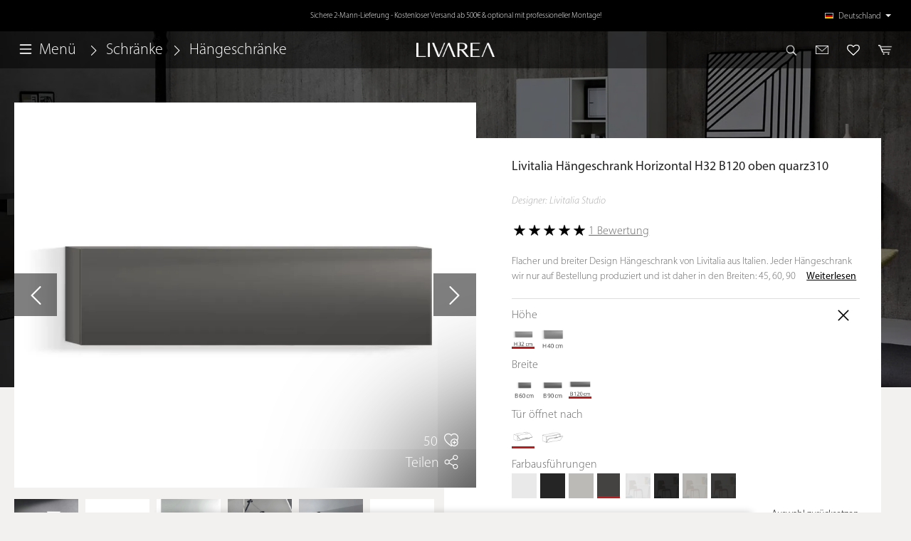

--- FILE ---
content_type: text/html; charset=UTF-8
request_url: https://www.livarea.de/novamobili-haengeschrank-horizontal-horizontal-h32-b120-oben-quarz310.html
body_size: 45633
content:
<!DOCTYPE html><html lang="de-DE" itemscope="itemscope" itemtype="https://schema.org/WebPage"><head><meta charset="utf-8"><meta name="viewport" content="width=device-width, initial-scale=1, shrink-to-fit=no"><meta name="author" content=""><meta name="robots" content="index,follow,max-image-preview:large"><meta name="revisit-after" content="15 days"><meta name="keywords" content=""><meta name="description" content="Der Livitalia Design Hängeschrank Horizontal ist mit Klapptür erhältlich in den Farben Weiß, Grau oder Schwarz. Wahlweise in Hochglanz oder Matt lackiert."><meta property="og:type" content="product"><meta property="og:site_name" content="Livarea"><meta property="og:url" content="https://www.livarea.de/novamobili-haengeschrank-horizontal-horizontal-h32-b120-oben-quarz310.html"><meta property="og:title" content="Livitalia Design Hängeschrank Horizontal Weiß Grau Klapptür"><meta property="og:description" content="Der Livitalia Design Hängeschrank Horizontal ist mit Klapptür erhältlich in den Farben Weiß, Grau oder Schwarz. Wahlweise in Hochglanz oder Matt lackiert."><meta property="og:image" content="https://www.livarea.de/media/81/6d/c0/1643901953/design-wohnzimmer-h-ngeschrank-horizontal-h32-b120-oben-quarz310.jpg?ts=1693813375"><meta property="product:brand" content="Livitalia"><meta property="product:price:amount" content="609"><meta property="product:price:currency" content="EUR"><meta property="product:product_link" content="https://www.livarea.de/novamobili-haengeschrank-horizontal-horizontal-h32-b120-oben-quarz310.html"><meta name="twitter:card" content="product"><meta name="twitter:site" content="Livarea"><meta name="twitter:title" content="Livitalia Design Hängeschrank Horizontal Weiß Grau Klapptür"><meta name="twitter:description" content="Der Livitalia Design Hängeschrank Horizontal ist mit Klapptür erhältlich in den Farben Weiß, Grau oder Schwarz. Wahlweise in Hochglanz oder Matt lackiert."><meta name="twitter:image" content="https://www.livarea.de/media/81/6d/c0/1643901953/design-wohnzimmer-h-ngeschrank-horizontal-h32-b120-oben-quarz310.jpg?ts=1693813375"><meta itemprop="copyrightHolder" content="Livarea"><meta itemprop="copyrightYear" content=""><meta itemprop="isFamilyFriendly" content="false"><meta itemprop="image" content=" https://www.livarea.de/media/81/6d/c0/1643901953/design-wohnzimmer-h-ngeschrank-horizontal-h32-b120-oben-quarz310.jpg?ts=1693813375"><meta name="theme-color" content="#f2f1ef"><link rel="alternate" hreflang="de-AT" href="https://www.livarea.at/livitalia-haengeschrank-horizontal-h32-b120-oben-quarz310-10852"><link rel="alternate" hreflang="de-CH" href="https://www.livarea.ch/livitalia-haengeschrank-horizontal-h32-b120-oben-quarz310-10852"><link rel="alternate" hreflang="fr-CH" href="https://www.livarea.ch/fr/livitalia-armoire-suspendue-horizontal-h32-l120-en-haut-quarz310-10852"><link rel="alternate" hreflang="nl-BE" href="https://www.livarea.be/livitalia-bovenkast-horizontaal-h32-b120-kwarts310-10852"><link rel="alternate" hreflang="fr-BE" href="https://www.livarea.be/fr/livitalia-armoire-suspendue-horizontal-h32-l120-en-haut-quarz310-10852"><link rel="alternate" hreflang="en-GB" href="https://www.livarea.de/en/livitalia-wall-unit-horizontal-h32-w120-top-quartz310-10852"><link rel="alternate" hreflang="fr-FR" href="https://www.livarea.fr/livitalia-armoire-suspendue-horizontal-h32-l120-en-haut-quarz310-10852"><link rel="alternate" hreflang="it-IT" href="https://www.livarea.it/livitalia-pensile-orizzontale-h32-l120-top-quarzo310-10852"><link rel="alternate" hreflang="nl-NL" href="https://www.livarea.nl/livitalia-bovenkast-horizontaal-h32-b120-kwarts310-10852"><link rel="alternate" hreflang="x-default" href="https://www.livarea.de/novamobili-haengeschrank-horizontal-horizontal-h32-b120-oben-quarz310.html"><link rel="alternate" hreflang="de-DE" href="https://www.livarea.de/novamobili-haengeschrank-horizontal-horizontal-h32-b120-oben-quarz310.html"><style> .is-tanmar-infinite-scrolling.is-ctl-navigation .pagination-nav, .is-tanmar-infinite-scrolling.is-ctl-search .pagination-nav{ display: none; } </style><link rel="shortcut icon" href="https://www.livarea.de/media/0e/a3/96/1648456657/favicon_1.ico?ts=1712160330"><link rel="canonical" href="https://www.livarea.de/novamobili-haengeschrank-horizontal.html" /><title itemprop="name">Livitalia Design Hängeschrank Horizontal Weiß Grau Klapptür</title><link rel="preload" as="image" href="https://www.livarea.de/media/2b/0b/c2/1643902424/hochwertige-design-wohnzimmer-h-ngeschr-nke-hochglanz-in-wei-.jpg?ts=1693813350"><link rel="stylesheet" preload href="https://www.livarea.de/theme/7d21d3f471dcde028470fcb00826320d/css/all.css?1767611303"> <script>window.features={"V6_5_0_0":true,"v6.5.0.0":true,"V6_6_0_0":true,"v6.6.0.0":true,"V6_7_0_0":false,"v6.7.0.0":false,"DISABLE_VUE_COMPAT":false,"disable.vue.compat":false,"ACCESSIBILITY_TWEAKS":false,"accessibility.tweaks":false,"ADMIN_VITE":false,"admin.vite":false,"TELEMETRY_METRICS":false,"telemetry.metrics":false,"CACHE_REWORK":false,"cache.rework":false,"PAYPAL_SETTINGS_TWEAKS":false,"paypal.settings.tweaks":false,"FEATURE_SWAGCMSEXTENSIONS_1":true,"feature.swagcmsextensions.1":true,"FEATURE_SWAGCMSEXTENSIONS_2":true,"feature.swagcmsextensions.2":true,"FEATURE_SWAGCMSEXTENSIONS_8":true,"feature.swagcmsextensions.8":true,"FEATURE_SWAGCMSEXTENSIONS_63":true,"feature.swagcmsextensions.63":true};var cookieConsentPlusAcceptEvent=function(){};var cookieConsentPlusSaveEvent=function(){};var cookieConsentPlusDenyEvent=function(){};window.mediameetsFacebookPixelData=new Map();window.googleReCaptchaV3Active=true;window.useDefaultCookieConsent=true;window.activeNavigationId='1b025e1701be46a38ec82b02eac2c9a3';window.router={'frontend.cart.offcanvas':'/checkout/offcanvas','frontend.cookie.offcanvas':'/cookie/offcanvas','frontend.checkout.finish.page':'/checkout/finish','frontend.checkout.info':'/widgets/checkout/info','frontend.menu.offcanvas':'/widgets/menu/offcanvas','frontend.cms.page':'/widgets/cms','frontend.cms.navigation.page':'/widgets/cms/navigation','frontend.account.addressbook':'/widgets/account/address-book','frontend.country.country-data':'/country/country-state-data','frontend.app-system.generate-token':'/app-system/Placeholder/generate-token',};window.salesChannelId='7cf00cb7f7ac433bb860f8d324893aab';window.router['widgets.swag.cmsExtensions.quickview']='/swag/cms-extensions/quickview';window.router['widgets.swag.cmsExtensions.quickview.variant']='/swag/cms-extensions/quickview/variant';window.router['widgets.dvsn.affiliate.set-partner-code']='/widgets/dvsn/affiliate/set-partner-code?code=___xxx___';window.router['widgets.dvsn.affiliate.get-pdp-partner-link']='/widgets/dvsn/affiliate/get-pdp-partner-link?productId=___xxx___';window.dvsnAffiliate={urlParameterKey:'partner'};window.breakpoints={"xs":0,"sm":576,"md":768,"lg":992,"xl":1200,"xxl":1400};window.customerLoggedInState=0;window.wishlistEnabled=1;window.themeAssetsPublicPath='https://www.livarea.de/theme/33634e04975e4c5795b41d6310cedecd/assets/';window.themeJsPublicPath='https://www.livarea.de/theme/7d21d3f471dcde028470fcb00826320d/js/';document.addEventListener("DOMContentLoaded",function(){const lazyBackgrounds=document.querySelectorAll(".lazy-background");if("IntersectionObserver"in window){const observer=new IntersectionObserver((entries,observer)=>{entries.forEach(entry=>{if(entry.isIntersecting){const el=entry.target;el.classList.remove("lazy-background");observer.unobserve(el);}});});lazyBackgrounds.forEach(bg=>observer.observe(bg));}else{lazyBackgrounds.forEach(el=>el.classList.remove("lazy-background"));}});window.mediameetsFacebookPixelData.set('product',{name:'Livitalia\u0020H\u00E4ngeschrank\u0020Horizontal\u0020H32\u0020B120\u0020oben\u0020quarz310',productNumber:'RZA4D12\u0020M\u0020V\u0020Anthrazite\u0020Matt',price:609.00,category:'Livitalia'});;(function(){var _pages=parseInt('4',10);window._tanmarInfiniteScrolling={version:'1.5.3',pages:isNaN(_pages)?0:_pages,snippets:{prev:{btn:'Vorherige Produkte laden',navi:'Lade Seite {x} von {y}'},next:{btn:'Weitere Produkte laden',navi:'Lade Seite {x} von {y}'}},customProduct:'',customPrepend:'',customAppend:'',rootMargin:'0px',threshold:'0.5',debug:false,triggerAfterRenderResponseEvent:false,onlyObserveWithinListingWrapper:false,customPaginationSelector:'.pagination-nav'};})();</script> <script type="application/ld+json"> { "@context": "https://schema.org", "@type": "Organization", "url": "http://www.livarea.de", "logo": "https://www.livarea.de/media/2f/f1/89/1668168381/livarea-logo-rich-snippet.png" } </script><script nonce="FSE+aeaWPa8="> dataLayer = window.dataLayer || []; dataLayer.push({ ecommerce: null }); dataLayer.push({"pageTitle":"Livitalia Design H\u00e4ngeschrank Horizontal Wei\u00df Grau Klappt\u00fcr","pageSubCategory":"","pageCategoryID":"","pageSubCategoryID":"","pageCountryCode":"de-DE","pageLanguageCode":"Deutschland","pageVersion":1,"pageTestVariation":"1","pageValue":1,"pageAttributes":"1","pageCategory":"Product","productID":"6b76b2137bdc4575af49fa395bdd02bd","parentProductID":"78fa6c71120042e88c7ee6caa29a6554","productName":"Livitalia H\u00e4ngeschrank Horizontal H32 B120 oben quarz310","productPrice":"609.00","productEAN":"","productSku":"RZA4D12 M V Anthrazite Matt","productManufacturerNumber":"RZA4D12 M V Anthrazite Matt","productCategory":"H\u00e4ngeschr\u00e4nke","productCategoryID":"1b025e1701be46a38ec82b02eac2c9a3","productCurrency":"EUR","visitorLoginState":"Logged Out","visitorType":"NOT LOGGED IN","visitorLifetimeValue":0,"visitorExistingCustomer":"No"}); dataLayer.push({"event":"view_item","ecommerce":{"currency":"EUR","value":609,"items":[{"item_name":"Livitalia H\u00e4ngeschrank Horizontal H32 B120 oben quarz310","item_id":"RZA4D12 M V Anthrazite Matt","price":609,"index":0,"item_list_name":"Category","quantity":1,"item_variant":"B 120 cm Matt Dunkelgrau (\u00e4hnlich RAL7043) H 32 cm oben","item_category":"H\u00e4ngeschr\u00e4nke","item_list_id":"1b025e1701be46a38ec82b02eac2c9a3","id":"RZA4D12 M V Anthrazite Matt","google_business_vertical":"retail","item_brand":"Livitalia"}]}}); var dtgsRemarketingEnabled = true; </script><script nonce="FSE+aeaWPa8="> (function(w,d,s,l,i){w[l]=w[l]||[];w[l].push({'gtm.start': new Date().getTime(),event:'gtm.js'});var f=d.getElementsByTagName(s)[0], j=d.createElement(s),dl=l!='dataLayer'?'&l='+l:'';j.async=true;j.src='https://www.googletagmanager.com/gtm.js?id='+i+dl;var n=d.querySelector('[nonce]'); n&&j.setAttribute('nonce',n.nonce||n.getAttribute('nonce'));f.parentNode.insertBefore(j,f); })(window,document,'script','dataLayer','GTM-M55BNRFP');</script><script nonce="FSE+aeaWPa8="> window.dataLayer = window.dataLayer || []; function gtag() { dataLayer.push(arguments); } (() => { const analyticsStorageEnabled = document.cookie.split(';').some((item) => item.trim().includes('dtgsAllowGtmTracking=1')); let googleAdsCookieName ='google-ads-enabled'; googleAdsCookieName ='dtgsAllowGtmTracking'; const adsEnabled = document.cookie.split(';').some((item) => item.trim().includes(googleAdsCookieName + '=1')); gtag('consent', 'default', { 'ad_user_data': adsEnabled ? 'granted' : 'denied', 'ad_storage': adsEnabled ? 'granted' : 'denied', 'ad_personalization': adsEnabled ? 'granted' : 'denied', 'analytics_storage': analyticsStorageEnabled ? 'granted' : 'denied' }); })(); </script><script src='https://www.google.com/recaptcha/api.js?render=6LdE8LMUAAAAAM-3tPkrpVT3B6z-sHsVUMB38b-U' defer></script><script src="https://www.livarea.de/theme/7d21d3f471dcde028470fcb00826320d/js/storefront/storefront.js?1767611303" defer></script><script src="https://www.livarea.de/theme/7d21d3f471dcde028470fcb00826320d/js/swag-pay-pal/swag-pay-pal.js?1767611303" defer></script><script src="https://www.livarea.de/theme/7d21d3f471dcde028470fcb00826320d/js/eightworks-cookie-consent-plus6/eightworks-cookie-consent-plus6.js?1767611303" defer></script><script src="https://www.livarea.de/theme/7d21d3f471dcde028470fcb00826320d/js/sven-das-menu/sven-das-menu.js?1767611303" defer></script><script src="https://www.livarea.de/theme/7d21d3f471dcde028470fcb00826320d/js/moorl-magazine/moorl-magazine.js?1767611303" defer></script><script src="https://www.livarea.de/theme/7d21d3f471dcde028470fcb00826320d/js/swag-cms-extensions/swag-cms-extensions.js?1767611303" defer></script><script src="https://www.livarea.de/theme/7d21d3f471dcde028470fcb00826320d/js/emcgn-no-variant-preselection-special/emcgn-no-variant-preselection-special.js?1767611303" defer></script><script src="https://www.livarea.de/theme/7d21d3f471dcde028470fcb00826320d/js/cogi-advanced-contact-form/cogi-advanced-contact-form.js?1767611303" defer></script><script src="https://www.livarea.de/theme/7d21d3f471dcde028470fcb00826320d/js/magmodules-shopreview/magmodules-shopreview.js?1767611303" defer></script><script src="https://www.livarea.de/theme/7d21d3f471dcde028470fcb00826320d/js/acris-search-c-s/acris-search-c-s.js?1767611303" defer></script><script src="https://www.livarea.de/theme/7d21d3f471dcde028470fcb00826320d/js/dtgs-google-tag-manager-sw6/dtgs-google-tag-manager-sw6.js?1767611303" defer></script><script src="https://www.livarea.de/theme/7d21d3f471dcde028470fcb00826320d/js/mediameets-fb-pixel/mediameets-fb-pixel.js?1767611303" defer></script><script src="https://www.livarea.de/theme/7d21d3f471dcde028470fcb00826320d/js/cbax-modul-analytics/cbax-modul-analytics.js?1767611303" defer></script><script src="https://www.livarea.de/theme/7d21d3f471dcde028470fcb00826320d/js/tanmar-ng-infinite-scrolling/tanmar-ng-infinite-scrolling.js?1767611303" defer></script><script src="https://www.livarea.de/theme/7d21d3f471dcde028470fcb00826320d/js/emcgn-custom-cookie/emcgn-custom-cookie.js?1767611303" defer></script><script src="https://www.livarea.de/theme/7d21d3f471dcde028470fcb00826320d/js/emcgn-inspiration-page/emcgn-inspiration-page.js?1767611303" defer></script><script src="https://www.livarea.de/theme/7d21d3f471dcde028470fcb00826320d/js/moorl-interrupter/moorl-interrupter.js?1767611303" defer></script><script src="https://www.livarea.de/theme/7d21d3f471dcde028470fcb00826320d/js/p2-lab-product-video/p2-lab-product-video.js?1767611303" defer></script><script src="https://www.livarea.de/theme/7d21d3f471dcde028470fcb00826320d/js/moorl-captcha/moorl-captcha.js?1767611303" defer></script><script src="https://www.livarea.de/theme/7d21d3f471dcde028470fcb00826320d/js/memo-dev-web-p/memo-dev-web-p.js?1767611303" defer></script><script src="https://www.livarea.de/theme/7d21d3f471dcde028470fcb00826320d/js/acris-shop-switch-c-s/acris-shop-switch-c-s.js?1767611303" defer></script><script src="https://www.livarea.de/theme/7d21d3f471dcde028470fcb00826320d/js/emcgn-custom-topbar/emcgn-custom-topbar.js?1767611303" defer></script><script src="https://www.livarea.de/theme/7d21d3f471dcde028470fcb00826320d/js/acris-faq-c-s/acris-faq-c-s.js?1767611303" defer></script><script src="https://www.livarea.de/theme/7d21d3f471dcde028470fcb00826320d/js/swag-amazon-pay/swag-amazon-pay.js?1767611303" defer></script><script src="https://www.livarea.de/theme/7d21d3f471dcde028470fcb00826320d/js/cogi-survey/cogi-survey.js?1767611303" defer></script><script src="https://www.livarea.de/theme/7d21d3f471dcde028470fcb00826320d/js/shopsy-klaviyo6/shopsy-klaviyo6.js?1767611303" defer></script><script src="https://www.livarea.de/theme/7d21d3f471dcde028470fcb00826320d/js/zenit-platform-sales-countdown-bar/zenit-platform-sales-countdown-bar.js?1767611303" defer></script><script src="https://www.livarea.de/theme/7d21d3f471dcde028470fcb00826320d/js/dvsn-affiliate/dvsn-affiliate.js?1767611303" defer></script><script src="https://www.livarea.de/theme/7d21d3f471dcde028470fcb00826320d/js/l-a-visitor-tracking/l-a-visitor-tracking.js?1767611303" defer></script><script src="https://www.livarea.de/theme/7d21d3f471dcde028470fcb00826320d/js/emcgn-livarea-theme/emcgn-livarea-theme.js?1767611303" defer></script></head><body class="is-ctl-product is-act-index is-tanmar-infinite-scrolling "><div class="skip-to-content bg-primary-subtle text-primary-emphasis visually-hidden-focusable overflow-hidden"><div class="container d-flex justify-content-center"><a href="#content-main" class="skip-to-content-link d-inline-flex text-decoration-underline m-1 p-2 fw-bold gap-2"> Zum Hauptinhalt springen </a><a href="#header-main-search-input" class="skip-to-content-link d-inline-flex text-decoration-underline m-1 p-2 fw-bold gap-2 d-none d-sm-block"> Zur Suche springen </a><a href="#main-navigation-menu" class="skip-to-content-link d-inline-flex text-decoration-underline m-1 p-2 fw-bold gap-2 d-none d-lg-block"> Zur Hauptnavigation springen </a></div></div><noscript class="noscript-main"><div role="alert" class="alert alert-info alert-has-icon"> <span class="icon icon-info" aria-hidden="true"><svg xmlns="http://www.w3.org/2000/svg" xmlns:xlink="http://www.w3.org/1999/xlink" width="24" height="24" viewBox="0 0 24 24"><defs><path d="M12 7c.5523 0 1 .4477 1 1s-.4477 1-1 1-1-.4477-1-1 .4477-1 1-1zm1 9c0 .5523-.4477 1-1 1s-1-.4477-1-1v-5c0-.5523.4477-1 1-1s1 .4477 1 1v5zm11-4c0 6.6274-5.3726 12-12 12S0 18.6274 0 12 5.3726 0 12 0s12 5.3726 12 12zM12 2C6.4772 2 2 6.4772 2 12s4.4772 10 10 10 10-4.4772 10-10S17.5228 2 12 2z" id="icons-default-info" /></defs><use xlink:href="#icons-default-info" fill="#758CA3" fill-rule="evenodd" /></svg></span> <div class="alert-content-container"><div class="alert-content"> Um unseren Shop in vollem Umfang nutzen zu können, empfehlen wir Ihnen Javascript in Ihrem Browser zu aktivieren. </div></div></div></noscript><noscript class="noscript-gtm"><iframe src="https://www.googletagmanager.com/ns.html?id=GTM-M55BNRFP" height="0" width="0" style="display:none;visibility:hidden"></iframe></noscript><div class="emcgn-topbar"><div class="container-fluid p-0 overflow-hidden"><div class="row emcgn-topbar--row"><div class="col-12 emcgn-topbar--col"><div class="emcgn-topbar--content"><p class="mb-0 is--active">Über 50.000 zufriedene Kunden ⭐⭐⭐⭐⭐ Top Kundenbewertungen </p><p class="mb-0">Sichere 2-Mann-Lieferung - Kostenloser Versand ab 500€ & optional mit professioneller Montage!</p><p class="mb-0">Sicher bestellen - bei bedarf 14-Tage Widerrufsrecht!</p></div><div class="emcgn-topbar--lang-switch"> <button class="emcgn-lang-switch dropdown-toggle p-0" onclick="window.openShopSwitchModal();" title="Sprach-/Länderauswahl"><div class="top-bar-list-icon language-flag country-de language-de"></div> <span class="top-bar-nav-text">Deutschland</span> </button> </div></div></div></div></div><header class="header-main"><div class="container-fluid p-0 overflow-hidden"><div class="row align-items-center header-row"><div class="col col-sm-5 px-0"><div class="nav-main-toggle"> <button class="btn nav-main-toggle-btn header-actions-btn" type="button" data-off-canvas-menu="true" aria-label="Menü"> <span class="icon icon-stack"><svg xmlns="http://www.w3.org/2000/svg" xmlns:xlink="http://www.w3.org/1999/xlink" width="24" height="24" viewBox="0 0 24 24"><defs><path d="M3 13c-.5523 0-1-.4477-1-1s.4477-1 1-1h18c.5523 0 1 .4477 1 1s-.4477 1-1 1H3zm0-7c-.5523 0-1-.4477-1-1s.4477-1 1-1h18c.5523 0 1 .4477 1 1s-.4477 1-1 1H3zm0 14c-.5523 0-1-.4477-1-1s.4477-1 1-1h18c.5523 0 1 .4477 1 1s-.4477 1-1 1H3z" id="icons-default-stack" /></defs><use xlink:href="#icons-default-stack" fill="#758CA3" fill-rule="evenodd" /></svg></span> <span class="emcgn-header-nav-toggle-text">Menü</span> </button> <span class="emcgn-header-breadcrumb"><nav aria-label="breadcrumb"><ol class="breadcrumb" itemscope itemtype="https://schema.org/BreadcrumbList"><li class="breadcrumb-placeholder"> <span class="icon icon-arrow-head-right"><svg xmlns="http://www.w3.org/2000/svg" xmlns:xlink="http://www.w3.org/1999/xlink" width="24" height="24" viewBox="0 0 24 24"><defs><path id="icons-default-arrow-head-right" d="m11.5 7.9142 10.2929 10.293c.3905.3904 1.0237.3904 1.4142 0 .3905-.3906.3905-1.0238 0-1.4143l-11-11c-.3905-.3905-1.0237-.3905-1.4142 0l-11 11c-.3905.3905-.3905 1.0237 0 1.4142.3905.3905 1.0237.3905 1.4142 0L11.5 7.9142z" /></defs><use transform="rotate(90 11.5 12)" xlink:href="#icons-default-arrow-head-right" fill="#758CA3" fill-rule="evenodd" /></svg></span> </li><li class="breadcrumb-item" itemprop="itemListElement" itemscope itemtype="https://schema.org/ListItem"><a href="https://www.livarea.de/schraenke.html" class="breadcrumb-link " title="Schränke" itemprop="item"><link itemprop="url" href="https://www.livarea.de/schraenke.html"> <span class="breadcrumb-title" itemprop="name">Schränke</span> </a><meta itemprop="position" content="1"></li><li class="breadcrumb-placeholder"> <span class="icon icon-arrow-head-right"><svg xmlns="http://www.w3.org/2000/svg" xmlns:xlink="http://www.w3.org/1999/xlink" width="24" height="24" viewBox="0 0 24 24"><use transform="rotate(90 11.5 12)" xlink:href="#icons-default-arrow-head-right" fill="#758CA3" fill-rule="evenodd" /></svg></span> </li><li class="breadcrumb-item" aria-current="page" itemprop="itemListElement" itemscope itemtype="https://schema.org/ListItem"><a href="https://www.livarea.de/schraenke/hangeschranke.html" class="breadcrumb-link is-active" title="Hängeschränke" itemprop="item"><link itemprop="url" href="https://www.livarea.de/schraenke/hangeschranke.html"> <span class="breadcrumb-title" itemprop="name">Hängeschränke</span> </a><meta itemprop="position" content="2"></li></ol></nav></span> <button class="emcgn-wishlist-btn--mobile btn header-wishlist-btn header-actions-btn d-sm-none" type="button" data-ajax-modal="true" data-url="/widgets/cms/384e8ae134c84865a8929246d7f19ad6"> <span class="emcgn-heart-icon"></span> <span class="badge -primary header-wishlist-badge" id="wishlist-basket" data-wishlist-storage="true" data-wishlist-storage-options="{&quot;listPath&quot;:&quot;\/wishlist\/list&quot;,&quot;mergePath&quot;:&quot;\/wishlist\/merge&quot;,&quot;pageletPath&quot;:&quot;\/wishlist\/merge\/pagelet&quot;}" data-wishlist-widget="true" data-wishlist-widget-options="{&quot;showCounter&quot;:true}"></span> </button> </div></div><div class="col col-sm-2 header-logo-col"><div class="header-logo-main d-block"><a class="header-logo-main-link" href="/" title="Zur Startseite gehen"><picture class="header-logo-picture"><img src="https://www.livarea.de/media/7c/f0/c2/1648456567/home_logo.png?ts=1693574703" alt="Zur Startseite gehen" class="img-fluid header-logo-main-img" width="100%" height="100%" loading="lazy"/></picture></a></div></div><div class="col col-sm-5 header-actions-col px-0"><div class="row no-gutters justify-content-end"><div class="col-auto"><div class="search-toggle"> <button class="btn header-actions-btn search-toggle-btn js-search-toggle-btn collapsed" type="button" data-bs-toggle="collapse" data-bs-target="#searchCollapse" aria-expanded="false" aria-controls="searchCollapse" aria-label="Suchen"><img src="https://www.livarea.de/theme/33634e04975e4c5795b41d6310cedecd/assets/icons/search-icon.png?1767611303" alt="Suche" height="100%" width="100%"></button> </div></div><div class="col-auto"><div class="emcgn-header-contact"> <button class="btn emcgn-header-contact-btn header-actions-btn" type="button" title="Kontakt" data-ajax-modal="true" data-url="/widgets/cms/8df99dfdc2bb416dab737e4205c815c1"><img src="https://www.livarea.de/theme/33634e04975e4c5795b41d6310cedecd/assets/icons/contact-icon.png?1767611303" alt="Kontakt" height="100%" width="100%"></button> </div></div><div class="col-auto d-none d-sm-block"><div class="header-wishlist"> <button class="btn header-wishlist-btn header-actions-btn" type="button" data-ajax-modal="true" data-url="/widgets/cms/384e8ae134c84865a8929246d7f19ad6"> <span class="emcgn-heart-icon"></span> <span class="badge -primary header-wishlist-badge" id="wishlist-basket" data-wishlist-storage="true" data-wishlist-storage-options="{&quot;listPath&quot;:&quot;\/wishlist\/list&quot;,&quot;mergePath&quot;:&quot;\/wishlist\/merge&quot;,&quot;pageletPath&quot;:&quot;\/wishlist\/merge\/pagelet&quot;}" data-wishlist-widget="true" data-wishlist-widget-options="{&quot;showCounter&quot;:true}"></span> </button> </div></div><div class="col-auto"><div class="header-cart" data-off-canvas-cart="true"><a class="btn header-cart-btn header-actions-btn" href="/checkout/cart" data-cart-widget="true" title="Warenkorb" aria-label="Warenkorb"> <span class="header-cart-icon"><img src="https://www.livarea.de/theme/33634e04975e4c5795b41d6310cedecd/assets/icons/cart-icon.png?1767611303" alt="Warenkorb" height="12px" width="17px"></span> <span class="header-cart-total"> Warenkorb </span> </a></div></div></div></div></div></div></header><div class="header-search-col"><div class="collapse" id="searchCollapse"> <button class="btn search-toggle-btn" type="button" data-bs-toggle="collapse" data-bs-target="#searchCollapse" aria-expanded="false" aria-controls="searchCollapse" aria-label="Suchen"> <span class="icon icon-x"><svg xmlns="http://www.w3.org/2000/svg" xmlns:xlink="http://www.w3.org/1999/xlink" width="24" height="24" viewBox="0 0 24 24"><defs><path d="m10.5858 12-7.293-7.2929c-.3904-.3905-.3904-1.0237 0-1.4142.3906-.3905 1.0238-.3905 1.4143 0L12 10.5858l7.2929-7.293c.3905-.3904 1.0237-.3904 1.4142 0 .3905.3906.3905 1.0238 0 1.4143L13.4142 12l7.293 7.2929c.3904.3905.3904 1.0237 0 1.4142-.3906.3905-1.0238.3905-1.4143 0L12 13.4142l-7.2929 7.293c-.3905.3904-1.0237.3904-1.4142 0-.3905-.3906-.3905-1.0238 0-1.4143L10.5858 12z" id="icons-default-x" /></defs><use xlink:href="#icons-default-x" fill="#758CA3" fill-rule="evenodd" /></svg></span> </button> <div class="header-search"><form action="/search" method="get" data-search-widget="true" data-url="/suggest?search=" class="header-search-form"><div class="input-group"><input type="search" id="header-main-search-input" name="search" class="form-control header-search-input" autocomplete="off" autocapitalize="off" placeholder="Wonach suchen Sie?" aria-label="Wonach suchen Sie?" value=""> <button type="submit" class="btn header-search-btn" aria-label="Suchen"> <span class="header-search-icon"> <span class="icon icon-search"><svg xmlns="http://www.w3.org/2000/svg" xmlns:xlink="http://www.w3.org/1999/xlink" width="24" height="24" viewBox="0 0 24 24"><defs><path d="M10.0944 16.3199 4.707 21.707c-.3905.3905-1.0237.3905-1.4142 0-.3905-.3905-.3905-1.0237 0-1.4142L8.68 14.9056C7.6271 13.551 7 11.8487 7 10c0-4.4183 3.5817-8 8-8s8 3.5817 8 8-3.5817 8-8 8c-1.8487 0-3.551-.627-4.9056-1.6801zM15 16c3.3137 0 6-2.6863 6-6s-2.6863-6-6-6-6 2.6863-6 6 2.6863 6 6 6z" id="icons-default-search" /></defs><use xlink:href="#icons-default-search" fill="#758CA3" fill-rule="evenodd" /></svg></span> </span> </button> <button class="btn header-close-btn js-search-close-btn d-none" type="button" aria-label="Die Dropdown-Suche schließen"> <span class="header-close-icon"> <span class="icon icon-x"><svg xmlns="http://www.w3.org/2000/svg" xmlns:xlink="http://www.w3.org/1999/xlink" width="24" height="24" viewBox="0 0 24 24"><use xlink:href="#icons-default-x" fill="#758CA3" fill-rule="evenodd" /></svg></span> </span> </button> </div></form></div></div></div><div class="d-none js-navigation-offcanvas-initial-content"><div class="offcanvas-body"> <button class="btn btn-block offcanvas-close js-offcanvas-close sticky-top"> <span class="icon icon-x icon-md"><svg xmlns="http://www.w3.org/2000/svg" xmlns:xlink="http://www.w3.org/1999/xlink" width="24" height="24" viewBox="0 0 24 24"><use xlink:href="#icons-default-x" fill="#758CA3" fill-rule="evenodd" /></svg></span> </button> <nav class="nav navigation-offcanvas-actions"></nav><div class="navigation-offcanvas-container js-navigation-offcanvas"><div class="navigation-offcanvas-overlay-content js-navigation-offcanvas-overlay-content"><ul class="list-unstyled navigation-offcanvas-list dasmenu--container"><li class="navigation-offcanvas-list-item"><a class="navigation-offcanvas-link nav-item nav-link" href="https://www.livarea.de/inspiration" itemprop="url" title="Inspiration"> <span itemprop="name"><picture><source srcset="https://www.livarea.de/webp/media/03/02/70/1645713143/inspiration-nav-icon.webp" type="image/webp"><img src="https://www.livarea.de/media/03/02/70/1645713143/inspiration-nav-icon.png?ts=1693574703" loading="lazy" alt="navigation image" width="70" height="30" title="inspiration nav icon"/></picture> <span class="emcgn-offcanvas-nav--name">Inspiration</span> </span> </a></li><li class="navigation-offcanvas-list-item"><a class="navigation-offcanvas-link nav-item nav-link" href="https://www.livarea.de/3d-planung-angebot-paket.html" itemprop="url" title="3D Planung"> <span itemprop="name"><picture><source srcset="https://www.livarea.de/webp/media/c0/df/78/1656341819/3d-planung.webp" type="image/webp"><img src="https://www.livarea.de/media/c0/df/78/1656341819/3d-planung.png?ts=1693574703" loading="lazy" alt="navigation image" width="70" height="30" title="3d planung"/></picture> <span class="emcgn-offcanvas-nav--name">3D Planung</span> </span> </a></li><li class="navigation-offcanvas-list-item"><a class="navigation-offcanvas-link nav-item nav-link" href="https://www.livarea.de/qualitaet-umwelt/" itemprop="url" title="Qualität &amp; Umwelt"> <span itemprop="name"><picture><source srcset="https://www.livarea.de/webp/media/3e/b0/d9/1705272156/eco-factory.webp" type="image/webp"><img src="https://www.livarea.de/media/3e/b0/d9/1705272156/eco-factory.png?ts=1705272156" loading="lazy" alt="navigation image" width="70" height="30"/></picture> <span class="emcgn-offcanvas-nav--name">Qualität &amp; Umwelt</span> </span> </a></li><li class="navigation-offcanvas-list-item"><a class="navigation-offcanvas-link nav-item nav-link" href="https://www.livarea.de/geschenkgutscheine.html" itemprop="url" title="Geschenkgutscheine"> <span itemprop="name"><picture><source srcset="https://www.livarea.de/webp/media/35/88/6f/1648825253/geschenkgutscheine-nav-icon.webp" type="image/webp"><img src="https://www.livarea.de/media/35/88/6f/1648825253/geschenkgutscheine-nav-icon.png?ts=1693574703" loading="lazy" alt="navigation image" width="70" height="30" title="geschenkgutscheine nav icon"/></picture> <span class="emcgn-offcanvas-nav--name">Geschenkgutscheine</span> </span> </a></li></ul><div class="navigation-offcanvas-headline"> Kategorien </div><ul class="list-unstyled navigation-offcanvas-list dasmenu--container"><li class="navigation-offcanvas-list-item has--sub-categories"><a class="navigation-offcanvas-link nav-item nav-link" href="https://www.livarea.de/tv-hifi-moebel.html" data-href="/widgets/menu/offcanvas?navigationId=e159bd860a844bff89675109c7ece029" itemprop="url" title="TV Hifi Möbel"> <span itemprop="name"><picture><source srcset="https://www.livarea.de/webp/media/7c/ac/90/1645695349/tv-moebel-nav-icon.webp" type="image/webp"><img src="https://www.livarea.de/media/7c/ac/90/1645695349/tv-moebel-nav-icon.png?ts=1693574703" loading="lazy" alt="navigation image" width="70" height="30" title="tv moebel nav icon"/></picture> <span class="emcgn-offcanvas-nav--name">TV Hifi Möbel</span> </span> <span class="navigation-offcanvas-link-icon js-navigation-offcanvas-loading-icon navigation-offcanvas-link-click"> <span class="icon icon-plus icon-sm"><svg xmlns="http://www.w3.org/2000/svg" xmlns:xlink="http://www.w3.org/1999/xlink" width="16" height="16" viewBox="0 0 16 16"><defs><path id="icons-solid-plus" d="M7 7V3c0-.5523.4477-1 1-1s1 .4477 1 1v4h4c.5523 0 1 .4477 1 1s-.4477 1-1 1H9v4c0 .5523-.4477 1-1 1s-1-.4477-1-1V9H3c-.5523 0-1-.4477-1-1s.4477-1 1-1h4z" /></defs><use xlink:href="#icons-solid-plus" fill="#758CA3" fill-rule="evenodd" /></svg></span> <span class="icon icon-minus icon-sm"><svg xmlns="http://www.w3.org/2000/svg" xmlns:xlink="http://www.w3.org/1999/xlink" width="16" height="16" viewBox="0 0 16 16"><defs><path id="icons-solid-minus" d="M2.8571 9H13.143c.4732 0 .857-.4477.857-1s-.3838-1-.8571-1H2.857C2.3838 7 2 7.4477 2 8s.3838 1 .8571 1z" /></defs><use xlink:href="#icons-solid-minus" fill="#758CA3" fill-rule="evenodd" /></svg></span> </span> </a><ul class="dasmenu--container"><li class="navigation-offcanvas-list-item"><a class="navigation-offcanvas-link nav-item nav-link" href="https://www.livarea.de/tv-hifi-moebel/tv-lowboards.html" itemprop="url" title="TV Lowboard"> <span itemprop="name">TV Lowboard</span> </a></li><li class="navigation-offcanvas-list-item"><a class="navigation-offcanvas-link nav-item nav-link" href="https://www.livarea.de/tv-hifi-moebel/haengende-lowboards.html" itemprop="url" title="Hängende Lowboards"> <span itemprop="name">Hängende Lowboards</span> </a></li><li class="navigation-offcanvas-list-item"><a class="navigation-offcanvas-link nav-item nav-link" href="https://www.livarea.de/tv-hifi-moebel/tv-schrank.html" itemprop="url" title="TV Schrank"> <span itemprop="name">TV Schrank</span> </a></li></ul></li><li class="navigation-offcanvas-list-item"><a class="navigation-offcanvas-link nav-item nav-link" href="https://www.livarea.de/wohnwaende.html" itemprop="url" title="Wohnwände"> <span itemprop="name"><picture><source srcset="https://www.livarea.de/webp/media/3f/ee/6d/1645695555/wohnwaende-nav-icon.webp" type="image/webp"><img src="https://www.livarea.de/media/3f/ee/6d/1645695555/wohnwaende-nav-icon.png?ts=1693574703" loading="lazy" alt="navigation image" width="70" height="30" title="wohnwaende nav icon"/></picture> <span class="emcgn-offcanvas-nav--name">Wohnwände</span> </span> </a></li><li class="navigation-offcanvas-list-item has--sub-categories"><a class="navigation-offcanvas-link nav-item nav-link" href="https://www.livarea.de/schraenke.html" data-href="/widgets/menu/offcanvas?navigationId=4bc0bb6c749d424fb26718068e58d9cc" itemprop="url" title="Schränke"> <span itemprop="name"><picture><source srcset="https://www.livarea.de/webp/media/1b/f4/69/1645700263/schraenke-nav-icon.webp" type="image/webp"><img src="https://www.livarea.de/media/1b/f4/69/1645700263/schraenke-nav-icon.png?ts=1693574703" loading="lazy" alt="navigation image" width="70" height="30" title="schraenke nav icon"/></picture> <span class="emcgn-offcanvas-nav--name">Schränke</span> </span> <span class="navigation-offcanvas-link-icon js-navigation-offcanvas-loading-icon navigation-offcanvas-link-click"> <span class="icon icon-plus icon-sm"><svg xmlns="http://www.w3.org/2000/svg" xmlns:xlink="http://www.w3.org/1999/xlink" width="16" height="16" viewBox="0 0 16 16"><use xlink:href="#icons-solid-plus" fill="#758CA3" fill-rule="evenodd" /></svg></span> <span class="icon icon-minus icon-sm"><svg xmlns="http://www.w3.org/2000/svg" xmlns:xlink="http://www.w3.org/1999/xlink" width="16" height="16" viewBox="0 0 16 16"><use xlink:href="#icons-solid-minus" fill="#758CA3" fill-rule="evenodd" /></svg></span> </span> </a><ul class="dasmenu--container"><li class="navigation-offcanvas-list-item"><a class="navigation-offcanvas-link nav-item nav-link" href="https://www.livarea.de/schraenke/sideboards.html" itemprop="url" title="Sideboards"> <span itemprop="name">Sideboards</span> </a></li><li class="navigation-offcanvas-list-item"><a class="navigation-offcanvas-link nav-item nav-link" href="https://www.livarea.de/schraenke/highboards.html" itemprop="url" title="Highboards"> <span itemprop="name">Highboards</span> </a></li><li class="navigation-offcanvas-list-item"><a class="navigation-offcanvas-link nav-item nav-link" href="https://www.livarea.de/schraenke/kommoden.html" itemprop="url" title="Kommoden"> <span itemprop="name">Kommoden</span> </a></li><li class="navigation-offcanvas-list-item"><a class="navigation-offcanvas-link nav-item nav-link" href="https://www.livarea.de/schraenke/hochkommoden.html" itemprop="url" title="Hochkommoden"> <span itemprop="name">Hochkommoden</span> </a></li><li class="navigation-offcanvas-list-item is--active active-cat"><a class="navigation-offcanvas-link nav-item nav-link active" href="https://www.livarea.de/schraenke/hangeschranke.html" itemprop="url" title="Hängeschränke"> <span itemprop="name">Hängeschränke</span> </a></li><li class="navigation-offcanvas-list-item"><a class="navigation-offcanvas-link nav-item nav-link" href="https://www.livarea.de/schraenke/nachtschraenke.html" itemprop="url" title="Nachtschränke"> <span itemprop="name">Nachtschränke</span> </a></li></ul></li><li class="navigation-offcanvas-list-item has--sub-categories"><a class="navigation-offcanvas-link nav-item nav-link" href="https://www.livarea.de/kleiderschraenke.html" data-href="/widgets/menu/offcanvas?navigationId=49d4e03e25fa43e98dea1f34fcd0d8a8" itemprop="url" title="Kleiderschränke"> <span itemprop="name"><picture><source srcset="https://www.livarea.de/webp/media/b5/03/26/1645700263/kleiderschraenke-nav-icon.webp" type="image/webp"><img src="https://www.livarea.de/media/b5/03/26/1645700263/kleiderschraenke-nav-icon.png?ts=1693574703" loading="lazy" alt="navigation image" width="70" height="30" title="kleiderschraenke nav icon"/></picture> <span class="emcgn-offcanvas-nav--name">Kleiderschränke</span> </span> <span class="navigation-offcanvas-link-icon js-navigation-offcanvas-loading-icon navigation-offcanvas-link-click"> <span class="icon icon-plus icon-sm"><svg xmlns="http://www.w3.org/2000/svg" xmlns:xlink="http://www.w3.org/1999/xlink" width="16" height="16" viewBox="0 0 16 16"><use xlink:href="#icons-solid-plus" fill="#758CA3" fill-rule="evenodd" /></svg></span> <span class="icon icon-minus icon-sm"><svg xmlns="http://www.w3.org/2000/svg" xmlns:xlink="http://www.w3.org/1999/xlink" width="16" height="16" viewBox="0 0 16 16"><use xlink:href="#icons-solid-minus" fill="#758CA3" fill-rule="evenodd" /></svg></span> </span> </a><ul class="dasmenu--container"><li class="navigation-offcanvas-list-item"><a class="navigation-offcanvas-link nav-item nav-link" href="https://www.livarea.de/kleiderschraenke/schiebetueren-kleiderschraenke.html" itemprop="url" title="Schiebetüren Kleiderschränke"> <span itemprop="name">Schiebetüren Kleiderschränke</span> </a></li><li class="navigation-offcanvas-list-item"><a class="navigation-offcanvas-link nav-item nav-link" href="https://www.livarea.de/kleiderschraenke/fluegeltur-kleiderschraenke.html" itemprop="url" title="Flügeltür Kleiderschränke"> <span itemprop="name">Flügeltür Kleiderschränke</span> </a></li><li class="navigation-offcanvas-list-item"><a class="navigation-offcanvas-link nav-item nav-link" href="https://www.livarea.de/kleiderschraenke/eckschrank.html" itemprop="url" title="Eckschränke"> <span itemprop="name">Eckschränke</span> </a></li><li class="navigation-offcanvas-list-item"><a class="navigation-offcanvas-link nav-item nav-link" href="https://www.livarea.de/kleiderschraenke/begehbarer-kleiderschrank.html" itemprop="url" title="begehbare Kleiderschränke"> <span itemprop="name">begehbare Kleiderschränke</span> </a></li><li class="navigation-offcanvas-list-item"><a class="navigation-offcanvas-link nav-item nav-link" href="https://www.livarea.de/kleiderschraenke/zubehor.html" itemprop="url" title="Zubehör - Innenausstattung"> <span itemprop="name">Zubehör - Innenausstattung</span> </a></li></ul></li><li class="navigation-offcanvas-list-item"><a class="navigation-offcanvas-link nav-item nav-link" href="https://www.livarea.de/leuchten/" itemprop="url" title="Leuchten"> <span itemprop="name"><picture><source srcset="https://www.livarea.de/webp/media/1f/3b/66/1720783302/Design-leuchte.webp" type="image/webp"><img src="https://www.livarea.de/media/1f/3b/66/1720783302/Design-leuchte.png?ts=1720783302" loading="lazy" alt="navigation image" width="70" height="30"/></picture> <span class="emcgn-offcanvas-nav--name">Leuchten</span> </span> </a></li><li class="navigation-offcanvas-list-item has--sub-categories"><a class="navigation-offcanvas-link nav-item nav-link" href="https://www.livarea.de/betten.html" data-href="/widgets/menu/offcanvas?navigationId=ff3c448c26f54ec0857a80ceca14c343" itemprop="url" title="Betten"> <span itemprop="name"><picture><source srcset="https://www.livarea.de/webp/media/df/7e/f4/1645700263/betten-nav-icon.webp" type="image/webp"><img src="https://www.livarea.de/media/df/7e/f4/1645700263/betten-nav-icon.png?ts=1693574703" loading="lazy" alt="navigation image" width="70" height="30" title="betten nav icon"/></picture> <span class="emcgn-offcanvas-nav--name">Betten</span> </span> <span class="navigation-offcanvas-link-icon js-navigation-offcanvas-loading-icon navigation-offcanvas-link-click"> <span class="icon icon-plus icon-sm"><svg xmlns="http://www.w3.org/2000/svg" xmlns:xlink="http://www.w3.org/1999/xlink" width="16" height="16" viewBox="0 0 16 16"><use xlink:href="#icons-solid-plus" fill="#758CA3" fill-rule="evenodd" /></svg></span> <span class="icon icon-minus icon-sm"><svg xmlns="http://www.w3.org/2000/svg" xmlns:xlink="http://www.w3.org/1999/xlink" width="16" height="16" viewBox="0 0 16 16"><use xlink:href="#icons-solid-minus" fill="#758CA3" fill-rule="evenodd" /></svg></span> </span> </a><ul class="dasmenu--container"><li class="navigation-offcanvas-list-item"><a class="navigation-offcanvas-link nav-item nav-link" href="https://www.livarea.de/betten/polsterbetten.html" itemprop="url" title="Polsterbetten"> <span itemprop="name">Polsterbetten</span> </a></li><li class="navigation-offcanvas-list-item"><a class="navigation-offcanvas-link nav-item nav-link" href="https://www.livarea.de/betten/holzbetten.html" itemprop="url" title="Holzbetten"> <span itemprop="name">Holzbetten</span> </a></li><li class="navigation-offcanvas-list-item"><a class="navigation-offcanvas-link nav-item nav-link" href="https://www.livarea.de/betten/betten-mit-bettkasten.html" itemprop="url" title="Betten mit Bettkasten"> <span itemprop="name">Betten mit Bettkasten</span> </a></li><li class="navigation-offcanvas-list-item"><a class="navigation-offcanvas-link nav-item nav-link" href="https://www.livarea.de/betten/schrankbetten.html" itemprop="url" title="Schrankbetten"> <span itemprop="name">Schrankbetten</span> </a></li></ul></li><li class="navigation-offcanvas-list-item"><a class="navigation-offcanvas-link nav-item nav-link" href="https://www.livarea.de/tischkicker.html" itemprop="url" title="Tischkicker"> <span itemprop="name"><picture><source srcset="https://www.livarea.de/webp/media/3d/a3/25/1645700505/tischkicker-nav-icon.webp" type="image/webp"><img src="https://www.livarea.de/media/3d/a3/25/1645700505/tischkicker-nav-icon.png?ts=1693574703" loading="lazy" alt="navigation image" width="70" height="30" title="tischkicker nav icon"/></picture> <span class="emcgn-offcanvas-nav--name">Tischkicker</span> </span> </a></li><li class="navigation-offcanvas-list-item has--sub-categories"><a class="navigation-offcanvas-link nav-item nav-link" href="https://www.livarea.de/tische.html" data-href="/widgets/menu/offcanvas?navigationId=fe91494775c3485ea4cb75f110353db5" itemprop="url" title="Tische"> <span itemprop="name"><picture><source srcset="https://www.livarea.de/webp/media/68/dc/39/1645700505/tische-nav-icon.webp" type="image/webp"><img src="https://www.livarea.de/media/68/dc/39/1645700505/tische-nav-icon.png?ts=1693574703" loading="lazy" alt="navigation image" width="70" height="30" title="tische nav icon"/></picture> <span class="emcgn-offcanvas-nav--name">Tische</span> </span> <span class="navigation-offcanvas-link-icon js-navigation-offcanvas-loading-icon navigation-offcanvas-link-click"> <span class="icon icon-plus icon-sm"><svg xmlns="http://www.w3.org/2000/svg" xmlns:xlink="http://www.w3.org/1999/xlink" width="16" height="16" viewBox="0 0 16 16"><use xlink:href="#icons-solid-plus" fill="#758CA3" fill-rule="evenodd" /></svg></span> <span class="icon icon-minus icon-sm"><svg xmlns="http://www.w3.org/2000/svg" xmlns:xlink="http://www.w3.org/1999/xlink" width="16" height="16" viewBox="0 0 16 16"><use xlink:href="#icons-solid-minus" fill="#758CA3" fill-rule="evenodd" /></svg></span> </span> </a><ul class="dasmenu--container"><li class="navigation-offcanvas-list-item"><a class="navigation-offcanvas-link nav-item nav-link" href="https://www.livarea.de/tische/beistelltische.html" itemprop="url" title="Beistelltische"> <span itemprop="name">Beistelltische</span> </a></li><li class="navigation-offcanvas-list-item"><a class="navigation-offcanvas-link nav-item nav-link" href="https://www.livarea.de/tische/couchtische.html" itemprop="url" title="Couchtische"> <span itemprop="name">Couchtische</span> </a></li><li class="navigation-offcanvas-list-item"><a class="navigation-offcanvas-link nav-item nav-link" href="https://www.livarea.de/tische/nachttische.html" itemprop="url" title="Nachttische"> <span itemprop="name">Nachttische</span> </a></li><li class="navigation-offcanvas-list-item"><a class="navigation-offcanvas-link nav-item nav-link" href="https://www.livarea.de/tische/esstische.html" itemprop="url" title="Esstische"> <span itemprop="name">Esstische</span> </a></li><li class="navigation-offcanvas-list-item"><a class="navigation-offcanvas-link nav-item nav-link" href="https://www.livarea.de/tische/konsolentische/" itemprop="url" title="Konsolentische"> <span itemprop="name">Konsolentische</span> </a></li><li class="navigation-offcanvas-list-item"><a class="navigation-offcanvas-link nav-item nav-link" href="https://www.livarea.de/tische/runde-tische.html" itemprop="url" title="runde Esstische"> <span itemprop="name">runde Esstische</span> </a></li><li class="navigation-offcanvas-list-item"><a class="navigation-offcanvas-link nav-item nav-link" href="https://www.livarea.de/tische/glastische.html" itemprop="url" title="Glastische"> <span itemprop="name">Glastische</span> </a></li><li class="navigation-offcanvas-list-item"><a class="navigation-offcanvas-link nav-item nav-link" href="https://www.livarea.de/tische/ausziehbare-tische.html" itemprop="url" title="ausziehbare Tische"> <span itemprop="name">ausziehbare Tische</span> </a></li><li class="navigation-offcanvas-list-item"><a class="navigation-offcanvas-link nav-item nav-link" href="https://www.livarea.de/tische/schreibtische.html" itemprop="url" title="Schreibtische"> <span itemprop="name">Schreibtische</span> </a></li></ul></li><li class="navigation-offcanvas-list-item has--sub-categories"><a class="navigation-offcanvas-link nav-item nav-link" href="https://www.livarea.de/stuehle.html" data-href="/widgets/menu/offcanvas?navigationId=2eef26a796ac47dd82bb5a3c6bfc85cc" itemprop="url" title="Stühle"> <span itemprop="name"><picture><source srcset="https://www.livarea.de/webp/media/05/18/6b/1645700505/stuehle-nav-icon.webp" type="image/webp"><img src="https://www.livarea.de/media/05/18/6b/1645700505/stuehle-nav-icon.png?ts=1693574703" loading="lazy" alt="navigation image" width="70" height="30" title="stuehle nav icon"/></picture> <span class="emcgn-offcanvas-nav--name">Stühle</span> </span> <span class="navigation-offcanvas-link-icon js-navigation-offcanvas-loading-icon navigation-offcanvas-link-click"> <span class="icon icon-plus icon-sm"><svg xmlns="http://www.w3.org/2000/svg" xmlns:xlink="http://www.w3.org/1999/xlink" width="16" height="16" viewBox="0 0 16 16"><use xlink:href="#icons-solid-plus" fill="#758CA3" fill-rule="evenodd" /></svg></span> <span class="icon icon-minus icon-sm"><svg xmlns="http://www.w3.org/2000/svg" xmlns:xlink="http://www.w3.org/1999/xlink" width="16" height="16" viewBox="0 0 16 16"><use xlink:href="#icons-solid-minus" fill="#758CA3" fill-rule="evenodd" /></svg></span> </span> </a><ul class="dasmenu--container"><li class="navigation-offcanvas-list-item"><a class="navigation-offcanvas-link nav-item nav-link" href="https://www.livarea.de/stuehle/holzstuehle.html" itemprop="url" title="Holzstühle"> <span itemprop="name">Holzstühle</span> </a></li><li class="navigation-offcanvas-list-item"><a class="navigation-offcanvas-link nav-item nav-link" href="https://www.livarea.de/stuehle/polsterstuehle.html" itemprop="url" title="Polsterstühle"> <span itemprop="name">Polsterstühle</span> </a></li></ul></li><li class="navigation-offcanvas-list-item has--sub-categories"><a class="navigation-offcanvas-link nav-item nav-link" href="https://www.livarea.de/gartenmoebel.html" data-href="/widgets/menu/offcanvas?navigationId=462a1a77a63544b69f164edeeb16dd7f" itemprop="url" title="Gartenmöbel"> <span itemprop="name"><picture><source srcset="https://www.livarea.de/webp/media/aa/76/96/1645700263/gartenmoebel-nav-icon.webp" type="image/webp"><img src="https://www.livarea.de/media/aa/76/96/1645700263/gartenmoebel-nav-icon.png?ts=1693574703" loading="lazy" alt="navigation image" width="70" height="30" title="gartenmoebel nav icon"/></picture> <span class="emcgn-offcanvas-nav--name">Gartenmöbel</span> </span> <span class="navigation-offcanvas-link-icon js-navigation-offcanvas-loading-icon navigation-offcanvas-link-click"> <span class="icon icon-plus icon-sm"><svg xmlns="http://www.w3.org/2000/svg" xmlns:xlink="http://www.w3.org/1999/xlink" width="16" height="16" viewBox="0 0 16 16"><use xlink:href="#icons-solid-plus" fill="#758CA3" fill-rule="evenodd" /></svg></span> <span class="icon icon-minus icon-sm"><svg xmlns="http://www.w3.org/2000/svg" xmlns:xlink="http://www.w3.org/1999/xlink" width="16" height="16" viewBox="0 0 16 16"><use xlink:href="#icons-solid-minus" fill="#758CA3" fill-rule="evenodd" /></svg></span> </span> </a><ul class="dasmenu--container"><li class="navigation-offcanvas-list-item"><a class="navigation-offcanvas-link nav-item nav-link" href="https://www.livarea.de/gartenmoebel/stuehle.html" itemprop="url" title="Design Gartenstühle"> <span itemprop="name">Design Gartenstühle</span> </a></li><li class="navigation-offcanvas-list-item"><a class="navigation-offcanvas-link nav-item nav-link" href="https://www.livarea.de/gartenmoebel/sessel.html" itemprop="url" title="Design Gartensessel"> <span itemprop="name">Design Gartensessel</span> </a></li><li class="navigation-offcanvas-list-item"><a class="navigation-offcanvas-link nav-item nav-link" href="https://www.livarea.de/gartenmoebel/hocker.html" itemprop="url" title="Design Gartenhocker"> <span itemprop="name">Design Gartenhocker</span> </a></li><li class="navigation-offcanvas-list-item"><a class="navigation-offcanvas-link nav-item nav-link" href="https://www.livarea.de/gartenmoebel/tische.html" itemprop="url" title="Design Gartentische"> <span itemprop="name">Design Gartentische</span> </a></li><li class="navigation-offcanvas-list-item"><a class="navigation-offcanvas-link nav-item nav-link" href="https://www.livarea.de/gartenmoebel/liegen.html" itemprop="url" title="Design Gartenliegen"> <span itemprop="name">Design Gartenliegen</span> </a></li><li class="navigation-offcanvas-list-item"><a class="navigation-offcanvas-link nav-item nav-link" href="https://www.livarea.de/gartenmoebel/sofas.html" itemprop="url" title="Design Gartensofas"> <span itemprop="name">Design Gartensofas</span> </a></li><li class="navigation-offcanvas-list-item"><a class="navigation-offcanvas-link nav-item nav-link" href="https://www.livarea.de/gartenmoebel/chaiselongue.html" itemprop="url" title="Design Garten Chaiselongue"> <span itemprop="name">Design Garten Chaiselongue</span> </a></li></ul></li><li class="navigation-offcanvas-list-item has--sub-categories"><a class="navigation-offcanvas-link nav-item nav-link" href="https://www.livarea.de/regale.html" data-href="/widgets/menu/offcanvas?navigationId=0c93450778974801bd457e2a973f9314" itemprop="url" title="Regale"> <span itemprop="name"><picture><source srcset="https://www.livarea.de/webp/media/26/71/bc/1645700263/regale-nav-icon.webp" type="image/webp"><img src="https://www.livarea.de/media/26/71/bc/1645700263/regale-nav-icon.png?ts=1693574703" loading="lazy" alt="navigation image" width="70" height="30" title="regale nav icon"/></picture> <span class="emcgn-offcanvas-nav--name">Regale</span> </span> <span class="navigation-offcanvas-link-icon js-navigation-offcanvas-loading-icon navigation-offcanvas-link-click"> <span class="icon icon-plus icon-sm"><svg xmlns="http://www.w3.org/2000/svg" xmlns:xlink="http://www.w3.org/1999/xlink" width="16" height="16" viewBox="0 0 16 16"><use xlink:href="#icons-solid-plus" fill="#758CA3" fill-rule="evenodd" /></svg></span> <span class="icon icon-minus icon-sm"><svg xmlns="http://www.w3.org/2000/svg" xmlns:xlink="http://www.w3.org/1999/xlink" width="16" height="16" viewBox="0 0 16 16"><use xlink:href="#icons-solid-minus" fill="#758CA3" fill-rule="evenodd" /></svg></span> </span> </a><ul class="dasmenu--container"><li class="navigation-offcanvas-list-item"><a class="navigation-offcanvas-link nav-item nav-link" href="https://www.livarea.de/regale/buecherregale.html" itemprop="url" title="Bücherregale"> <span itemprop="name">Bücherregale</span> </a></li><li class="navigation-offcanvas-list-item"><a class="navigation-offcanvas-link nav-item nav-link" href="https://www.livarea.de/regale/wandregale.html" itemprop="url" title="Wandregale"> <span itemprop="name">Wandregale</span> </a></li><li class="navigation-offcanvas-list-item"><a class="navigation-offcanvas-link nav-item nav-link" href="https://www.livarea.de/regale/standregale.html" itemprop="url" title="Standregale"> <span itemprop="name">Standregale</span> </a></li><li class="navigation-offcanvas-list-item"><a class="navigation-offcanvas-link nav-item nav-link" href="https://www.livarea.de/regale/regalsysteme.html" itemprop="url" title="Regalsysteme"> <span itemprop="name">Regalsysteme</span> </a></li></ul></li><li class="navigation-offcanvas-list-item has--sub-categories"><a class="navigation-offcanvas-link nav-item nav-link" href="https://www.livarea.de/sofas.html" data-href="/widgets/menu/offcanvas?navigationId=f12cd5fa9c2e42e79bb1086d912881e1" itemprop="url" title="Sofas"> <span itemprop="name"><picture><source srcset="https://www.livarea.de/webp/media/e7/c8/64/1645700263/sofa-nav-icon.webp" type="image/webp"><img src="https://www.livarea.de/media/e7/c8/64/1645700263/sofa-nav-icon.png?ts=1693574703" loading="lazy" alt="navigation image" width="70" height="30" title="sofa nav icon"/></picture> <span class="emcgn-offcanvas-nav--name">Sofas</span> </span> <span class="navigation-offcanvas-link-icon js-navigation-offcanvas-loading-icon navigation-offcanvas-link-click"> <span class="icon icon-plus icon-sm"><svg xmlns="http://www.w3.org/2000/svg" xmlns:xlink="http://www.w3.org/1999/xlink" width="16" height="16" viewBox="0 0 16 16"><use xlink:href="#icons-solid-plus" fill="#758CA3" fill-rule="evenodd" /></svg></span> <span class="icon icon-minus icon-sm"><svg xmlns="http://www.w3.org/2000/svg" xmlns:xlink="http://www.w3.org/1999/xlink" width="16" height="16" viewBox="0 0 16 16"><use xlink:href="#icons-solid-minus" fill="#758CA3" fill-rule="evenodd" /></svg></span> </span> </a><ul class="dasmenu--container"><li class="navigation-offcanvas-list-item"><a class="navigation-offcanvas-link nav-item nav-link" href="https://www.livarea.de/sofas/schlafsofas.html" itemprop="url" title="Schlafsofas"> <span itemprop="name">Schlafsofas</span> </a></li></ul></li><li class="navigation-offcanvas-list-item"><a class="navigation-offcanvas-link nav-item nav-link" href="https://www.livarea.de/sessel.html" itemprop="url" title="Sessel"> <span itemprop="name"><picture><source srcset="https://www.livarea.de/webp/media/43/1a/d1/1645700505/sessel-nav-icon.webp" type="image/webp"><img src="https://www.livarea.de/media/43/1a/d1/1645700505/sessel-nav-icon.png?ts=1693574703" loading="lazy" alt="navigation image" width="70" height="30" title="sessel nav icon"/></picture> <span class="emcgn-offcanvas-nav--name">Sessel</span> </span> </a></li><li class="navigation-offcanvas-list-item"><a class="navigation-offcanvas-link nav-item nav-link" href="https://www.livarea.de/hocker.html" itemprop="url" title="Hocker"> <span itemprop="name"><picture><source srcset="https://www.livarea.de/webp/media/e4/83/bf/1645700505/hocker-nav-icon.webp" type="image/webp"><img src="https://www.livarea.de/media/e4/83/bf/1645700505/hocker-nav-icon.png?ts=1693574703" loading="lazy" alt="navigation image" width="70" height="30" title="hocker nav icon"/></picture> <span class="emcgn-offcanvas-nav--name">Hocker</span> </span> </a></li><li class="navigation-offcanvas-list-item"><a class="navigation-offcanvas-link nav-item nav-link" href="https://www.livarea.de/baenke.html" itemprop="url" title="Sitzbänke"> <span itemprop="name"><picture><source srcset="https://www.livarea.de/webp/media/95/9c/d6/1645700505/sitzbaenke-nav-icon.webp" type="image/webp"><img src="https://www.livarea.de/media/95/9c/d6/1645700505/sitzbaenke-nav-icon.png?ts=1693574703" loading="lazy" alt="navigation image" width="70" height="30" title="sitzbaenke nav icon"/></picture> <span class="emcgn-offcanvas-nav--name">Sitzbänke</span> </span> </a></li><li class="navigation-offcanvas-list-item"><a class="navigation-offcanvas-link nav-item nav-link" href="https://www.livarea.de/bueromoebel.html" itemprop="url" title="Büromöbel"> <span itemprop="name"><picture><source srcset="https://www.livarea.de/webp/media/39/7c/6a/1645700505/bueromoebel-nav-icon.webp" type="image/webp"><img src="https://www.livarea.de/media/39/7c/6a/1645700505/bueromoebel-nav-icon.png?ts=1693574703" loading="lazy" alt="navigation image" width="70" height="30" title="bueromoebel nav icon"/></picture> <span class="emcgn-offcanvas-nav--name">Büromöbel</span> </span> </a></li><li class="navigation-offcanvas-list-item has--sub-categories"><a class="navigation-offcanvas-link nav-item nav-link" href="https://www.livarea.de/hersteller.html" data-href="/widgets/menu/offcanvas?navigationId=b6730dc8f5354af88e838d1c5ef42444" itemprop="url" title="Hersteller"> <span itemprop="name"><picture><source srcset="https://www.livarea.de/webp/media/d9/ba/5a/1645700505/hersteller-nav-icon.webp" type="image/webp"><img src="https://www.livarea.de/media/d9/ba/5a/1645700505/hersteller-nav-icon.png?ts=1693574703" loading="lazy" alt="navigation image" width="70" height="30" title="hersteller nav icon"/></picture> <span class="emcgn-offcanvas-nav--name">Hersteller</span> </span> <span class="navigation-offcanvas-link-icon js-navigation-offcanvas-loading-icon navigation-offcanvas-link-click"> <span class="icon icon-plus icon-sm"><svg xmlns="http://www.w3.org/2000/svg" xmlns:xlink="http://www.w3.org/1999/xlink" width="16" height="16" viewBox="0 0 16 16"><use xlink:href="#icons-solid-plus" fill="#758CA3" fill-rule="evenodd" /></svg></span> <span class="icon icon-minus icon-sm"><svg xmlns="http://www.w3.org/2000/svg" xmlns:xlink="http://www.w3.org/1999/xlink" width="16" height="16" viewBox="0 0 16 16"><use xlink:href="#icons-solid-minus" fill="#758CA3" fill-rule="evenodd" /></svg></span> </span> </a><ul class="dasmenu--container"><li class="navigation-offcanvas-list-item"><a class="navigation-offcanvas-link nav-item nav-link" href="https://www.livarea.de/hersteller/novamobili.html" itemprop="url" title="Novamobili"> <span itemprop="name">Novamobili</span> </a></li><li class="navigation-offcanvas-list-item"><a class="navigation-offcanvas-link nav-item nav-link" href="https://www.livarea.de/hersteller/livitalia.html" itemprop="url" title="Livitalia"> <span itemprop="name">Livitalia</span> </a></li><li class="navigation-offcanvas-list-item"><a class="navigation-offcanvas-link nav-item nav-link" href="https://www.livarea.de/hersteller/punt.html" itemprop="url" title="Punt"> <span itemprop="name">Punt</span> </a></li><li class="navigation-offcanvas-list-item"><a class="navigation-offcanvas-link nav-item nav-link" href="https://www.livarea.de/hersteller/al2.html" itemprop="url" title="al2"> <span itemprop="name">al2</span> </a></li><li class="navigation-offcanvas-list-item"><a class="navigation-offcanvas-link nav-item nav-link" href="https://www.livarea.de/hersteller/capo-d-opera/" itemprop="url" title="Capo d´Opera"> <span itemprop="name">Capo d´Opera</span> </a></li><li class="navigation-offcanvas-list-item"><a class="navigation-offcanvas-link nav-item nav-link" href="https://www.livarea.de/hersteller/marelli.html" itemprop="url" title="Giulio Marelli"> <span itemprop="name">Giulio Marelli</span> </a></li><li class="navigation-offcanvas-list-item"><a class="navigation-offcanvas-link nav-item nav-link" href="https://www.livarea.de/hersteller/prostoria.html" itemprop="url" title="Prostoria"> <span itemprop="name">Prostoria</span> </a></li><li class="navigation-offcanvas-list-item"><a class="navigation-offcanvas-link nav-item nav-link" href="https://www.livarea.de/hersteller/rs-barcelona.html" itemprop="url" title="RS Barcelona"> <span itemprop="name">RS Barcelona</span> </a></li><li class="navigation-offcanvas-list-item"><a class="navigation-offcanvas-link nav-item nav-link" href="https://www.livarea.de/hersteller/conde-house.html" itemprop="url" title="Conde House"> <span itemprop="name">Conde House</span> </a></li><li class="navigation-offcanvas-list-item"><a class="navigation-offcanvas-link nav-item nav-link" href="https://www.livarea.de/hersteller/clei.html" itemprop="url" title="Clei"> <span itemprop="name">Clei</span> </a></li><li class="navigation-offcanvas-list-item"><a class="navigation-offcanvas-link nav-item nav-link" href="https://www.livarea.de/hersteller/ozzio.html" itemprop="url" title="Ozzio"> <span itemprop="name">Ozzio</span> </a></li><li class="navigation-offcanvas-list-item"><a class="navigation-offcanvas-link nav-item nav-link" href="https://www.livarea.de/hersteller/oasiq.html" itemprop="url" title="Oasiq"> <span itemprop="name">Oasiq</span> </a></li><li class="navigation-offcanvas-list-item"><a class="navigation-offcanvas-link nav-item nav-link" href="https://www.livarea.de/hersteller/icf.html" itemprop="url" title="ICF Büromöbel"> <span itemprop="name">ICF Büromöbel</span> </a></li><li class="navigation-offcanvas-list-item"><a class="navigation-offcanvas-link nav-item nav-link" href="https://www.livarea.de/hersteller/pol74.html" itemprop="url" title="Pol74"> <span itemprop="name">Pol74</span> </a></li><li class="navigation-offcanvas-list-item"><a class="navigation-offcanvas-link nav-item nav-link" href="https://www.livarea.de/hersteller/meme-design.html" itemprop="url" title="MEME DESIGN"> <span itemprop="name">MEME DESIGN</span> </a></li><li class="navigation-offcanvas-list-item"><a class="navigation-offcanvas-link nav-item nav-link" href="https://www.livarea.de/hersteller/todus/" itemprop="url" title="Todus"> <span itemprop="name">Todus</span> </a></li></ul></li><li class="navigation-offcanvas-list-item"><a class="navigation-offcanvas-link nav-item nav-link" href="https://www.livarea.de/trendblog" itemprop="url" title="Trendblog"> <span itemprop="name"><picture><source srcset="https://www.livarea.de/webp/media/85/00/f0/1645713143/trendblog-nav-icon.webp" type="image/webp"><img src="https://www.livarea.de/media/85/00/f0/1645713143/trendblog-nav-icon.png?ts=1693574703" loading="lazy" alt="navigation image" width="70" height="30" title="trendblog nav icon"/></picture> <span class="emcgn-offcanvas-nav--name">Trendblog</span> </span> </a></li><li class="navigation-offcanvas-list-item"><a class="navigation-offcanvas-link nav-item nav-link" href="https://b2b.livarea.de" itemprop="url" title="B2B Programm"> <span itemprop="name"><picture><source srcset="https://www.livarea.de/webp/media/c0/df/78/1656341819/3d-planung.webp" type="image/webp"><img src="https://www.livarea.de/media/c0/df/78/1656341819/3d-planung.png?ts=1693574703" loading="lazy" alt="navigation image" width="70" height="30" title="3d planung"/></picture> <span class="emcgn-offcanvas-nav--name">B2B Programm</span> </span> </a></li><li class="navigation-offcanvas-list-item"><a class="navigation-offcanvas-link nav-item nav-link" href="/account/login" itemprop="url" target="_blank" title="Kundenkonto"> <span itemprop="name"><picture><img src="https://www.livarea.de/media/4e/f5/37/1698689301/kundenkonto.webp?ts=1698689301" loading="lazy" alt="navigation image" width="70" height="30"/></picture> <span class="emcgn-offcanvas-nav--name">Kundenkonto</span> </span> </a></li></ul></div></div></div></div><main class="content-main" id="content-main"><div class="flashbags container"></div><div class="container-main"><div class="cms-page" itemscope itemtype="https://schema.org/Product"><div class="cms-sections"><div class="cms-section d-none d-lg-block pos-0 cms-section-default" style=""><div class="cms-section-default full-width"><div class="cms-block pos-0 cms-block-image-cover position-relative" style=";"><div class="cms-block-container" style=""><div class="cms-block-container-row row cms-row "><div class="col-12" data-cms-element-id="66df684b59c94b14bc290490286050b3"><div class="cms-element-image justify-content-start"><div class="cms-image-container is-standard emcgn-product-header-image"><picture><source srcset="https://www.livarea.de/webp/thumbnail/02/07/3b/1646843315/Design-Haengeschraenke_700x700.webp 700w, https://www.livarea.de/webp/thumbnail/02/07/3b/1646843315/Design-Haengeschraenke_2100x2100.webp 2100w, https://www.livarea.de/webp/thumbnail/02/07/3b/1646843315/Design-Haengeschraenke_510x510.webp 510w, https://www.livarea.de/webp/thumbnail/02/07/3b/1646843315/Design-Haengeschraenke_1534x1534.webp 1534w, https://www.livarea.de/webp/thumbnail/02/07/3b/1646843315/Design-Haengeschraenke_1020x1020.webp 1020w, https://www.livarea.de/webp/thumbnail/02/07/3b/1646843315/Design-Haengeschraenke_1882x1882.webp 1882w, https://www.livarea.de/webp/thumbnail/02/07/3b/1646843315/Design-Haengeschraenke_285x285.webp 285w, https://www.livarea.de/webp/thumbnail/02/07/3b/1646843315/Design-Haengeschraenke_1050x1050.webp 1050w, https://www.livarea.de/webp/thumbnail/02/07/3b/1646843315/Design-Haengeschraenke_575x575.webp 575w, https://www.livarea.de/webp/thumbnail/02/07/3b/1646843315/Design-Haengeschraenke_350x350.webp 350w, https://www.livarea.de/webp/thumbnail/02/07/3b/1646843315/Design-Haengeschraenke_885x885.webp 885w, https://www.livarea.de/webp/thumbnail/02/07/3b/1646843315/Design-Haengeschraenke_660x660.webp 660w, https://www.livarea.de/webp/thumbnail/02/07/3b/1646843315/Design-Haengeschraenke_991x991.webp 991w, https://www.livarea.de/webp/thumbnail/02/07/3b/1646843315/Design-Haengeschraenke_330x330.webp 330w, https://www.livarea.de/webp/thumbnail/02/07/3b/1646843315/Design-Haengeschraenke_1770x1770.webp 1770w, https://www.livarea.de/webp/thumbnail/02/07/3b/1646843315/Design-Haengeschraenke_767x767.webp 767w, https://www.livarea.de/webp/thumbnail/02/07/3b/1646843315/Design-Haengeschraenke_1150x1150.webp 1150w" sizes="(min-width: 1200px) 100vw, (min-width: 992px) 1199px, (min-width: 768px) 991px, (min-width: 576px) 767px, (min-width: 0px) 575px, 100vw" type="image/webp"/><source srcset="https://www.livarea.de/thumbnail/02/07/3b/1646843315/Design-Haengeschraenke_700x700.jpg?ts=1692097555 700w, https://www.livarea.de/thumbnail/02/07/3b/1646843315/Design-Haengeschraenke_2100x2100.jpg?ts=1692097555 2100w, https://www.livarea.de/thumbnail/02/07/3b/1646843315/Design-Haengeschraenke_510x510.jpg?ts=1692097555 510w, https://www.livarea.de/thumbnail/02/07/3b/1646843315/Design-Haengeschraenke_1534x1534.jpg?ts=1692097555 1534w, https://www.livarea.de/thumbnail/02/07/3b/1646843315/Design-Haengeschraenke_1020x1020.jpg?ts=1692097555 1020w, https://www.livarea.de/thumbnail/02/07/3b/1646843315/Design-Haengeschraenke_1882x1882.jpg?ts=1692097555 1882w, https://www.livarea.de/thumbnail/02/07/3b/1646843315/Design-Haengeschraenke_285x285.jpg?ts=1692097555 285w, https://www.livarea.de/thumbnail/02/07/3b/1646843315/Design-Haengeschraenke_1050x1050.jpg?ts=1692097555 1050w, https://www.livarea.de/thumbnail/02/07/3b/1646843315/Design-Haengeschraenke_575x575.jpg?ts=1692097555 575w, https://www.livarea.de/thumbnail/02/07/3b/1646843315/Design-Haengeschraenke_350x350.jpg?ts=1692097555 350w, https://www.livarea.de/thumbnail/02/07/3b/1646843315/Design-Haengeschraenke_885x885.jpg?ts=1692097555 885w, https://www.livarea.de/thumbnail/02/07/3b/1646843315/Design-Haengeschraenke_660x660.jpg?ts=1692097555 660w, https://www.livarea.de/thumbnail/02/07/3b/1646843315/Design-Haengeschraenke_991x991.jpg?ts=1692097555 991w, https://www.livarea.de/thumbnail/02/07/3b/1646843315/Design-Haengeschraenke_330x330.jpg?ts=1692097555 330w, https://www.livarea.de/thumbnail/02/07/3b/1646843315/Design-Haengeschraenke_1770x1770.jpg?ts=1692097555 1770w, https://www.livarea.de/thumbnail/02/07/3b/1646843315/Design-Haengeschraenke_767x767.jpg?ts=1692097555 767w, https://www.livarea.de/thumbnail/02/07/3b/1646843315/Design-Haengeschraenke_1150x1150.jpg?ts=1692203126 1150w" sizes="(min-width: 1200px) 100vw, (min-width: 992px) 1199px, (min-width: 768px) 991px, (min-width: 576px) 767px, (min-width: 0px) 575px, 100vw" /><source srcset="https://www.livarea.de/webp/media/02/07/3b/1646843315/Design-Haengeschraenke.webp" type="image/webp"><img src="https://www.livarea.de/media/02/07/3b/1646843315/Design-Haengeschraenke.jpg?ts=1707175617" class="cms-image" alt="Italienische Designermöbel" title="Italienische Designermöbel" width="2560" height="1320" fetchpriority="high" loading="eager"/></picture></div></div></div></div></div></div></div></div><div class="cms-section emcgn-section-product-detail pos-1 cms-section-default" style=""><div class="cms-section-default boxed"><div class="cms-block pos-0 cms-block-gallery-buybox position-relative" style=";"><div class="cms-block-container" style=""><div class="cms-block-container-row row cms-row "><div class="col-lg-6 product-detail-media" data-cms-element-id="e0e5487f89a44be2b1aa733e910be5de"><div class="p2lab-product-video__gallery" data-p2lab-product-video-gallery="true" data-p2lab-config='{&quot;media&quot;:[],&quot;containerSelectorToAddPlayIcon&quot;:&quot;.gallery-slider-container .gallery-slider-item&quot;,&quot;stopGallerySliderRebuild&quot;:true}'><div class="cms-element-image-gallery"><div class="row gallery-slider-row is-loading js-gallery-zoom-modal-container" data-magnifier="true" data-magnifier-options='{"keepAspectRatioOnZoom":true}' data-gallery-slider="true" data-gallery-slider-options='{&quot;slider&quot;:{&quot;navPosition&quot;:&quot;bottom&quot;,&quot;speed&quot;:500,&quot;gutter&quot;:0,&quot;controls&quot;:true,&quot;autoHeight&quot;:false,&quot;startIndex&quot;:2},&quot;thumbnailSlider&quot;:{&quot;items&quot;:6,&quot;slideBy&quot;:5,&quot;controls&quot;:true,&quot;startIndex&quot;:2,&quot;ariaLive&quot;:false,&quot;responsive&quot;:{&quot;xs&quot;:{&quot;enabled&quot;:false,&quot;controls&quot;:false},&quot;sm&quot;:{&quot;enabled&quot;:false,&quot;controls&quot;:false},&quot;md&quot;:{&quot;enabled&quot;:false,&quot;controls&quot;:false}}}}'><div class="gallery-slider-col order-1" data-zoom-modal="true"><div class="base-slider gallery-slider"><div class="gallery-slider-container" data-gallery-slider-container="true"><div class="gallery-slider-item-container"><div class="gallery-slider-item is-standard js-magnifier-container"><picture><source srcset="https://www.livarea.de/webp/thumbnail/2b/0b/c2/1643902424/hochwertige-design-wohnzimmer-h-ngeschr-nke-hochglanz-in-wei-_1020x1020.webp 1020w, https://www.livarea.de/webp/thumbnail/2b/0b/c2/1643902424/hochwertige-design-wohnzimmer-h-ngeschr-nke-hochglanz-in-wei-_2100x2100.webp 2100w, https://www.livarea.de/webp/thumbnail/2b/0b/c2/1643902424/hochwertige-design-wohnzimmer-h-ngeschr-nke-hochglanz-in-wei-_1534x1534.webp 1534w, https://www.livarea.de/webp/thumbnail/2b/0b/c2/1643902424/hochwertige-design-wohnzimmer-h-ngeschr-nke-hochglanz-in-wei-_575x575.webp 575w, https://www.livarea.de/webp/thumbnail/2b/0b/c2/1643902424/hochwertige-design-wohnzimmer-h-ngeschr-nke-hochglanz-in-wei-_350x350.webp 350w, https://www.livarea.de/webp/thumbnail/2b/0b/c2/1643902424/hochwertige-design-wohnzimmer-h-ngeschr-nke-hochglanz-in-wei-_1050x1050.webp 1050w, https://www.livarea.de/webp/thumbnail/2b/0b/c2/1643902424/hochwertige-design-wohnzimmer-h-ngeschr-nke-hochglanz-in-wei-_330x330.webp 330w, https://www.livarea.de/webp/thumbnail/2b/0b/c2/1643902424/hochwertige-design-wohnzimmer-h-ngeschr-nke-hochglanz-in-wei-_991x991.webp 991w, https://www.livarea.de/webp/thumbnail/2b/0b/c2/1643902424/hochwertige-design-wohnzimmer-h-ngeschr-nke-hochglanz-in-wei-_885x885.webp 885w, https://www.livarea.de/webp/thumbnail/2b/0b/c2/1643902424/hochwertige-design-wohnzimmer-h-ngeschr-nke-hochglanz-in-wei-_767x767.webp 767w, https://www.livarea.de/webp/thumbnail/2b/0b/c2/1643902424/hochwertige-design-wohnzimmer-h-ngeschr-nke-hochglanz-in-wei-_700x700.webp 700w, https://www.livarea.de/webp/thumbnail/2b/0b/c2/1643902424/hochwertige-design-wohnzimmer-h-ngeschr-nke-hochglanz-in-wei-_660x660.webp 660w, https://www.livarea.de/webp/thumbnail/2b/0b/c2/1643902424/hochwertige-design-wohnzimmer-h-ngeschr-nke-hochglanz-in-wei-_1150x1150.webp 1150w, https://www.livarea.de/webp/thumbnail/2b/0b/c2/1643902424/hochwertige-design-wohnzimmer-h-ngeschr-nke-hochglanz-in-wei-_1770x1770.webp 1770w, https://www.livarea.de/webp/thumbnail/2b/0b/c2/1643902424/hochwertige-design-wohnzimmer-h-ngeschr-nke-hochglanz-in-wei-_285x285.webp 285w, https://www.livarea.de/webp/thumbnail/2b/0b/c2/1643902424/hochwertige-design-wohnzimmer-h-ngeschr-nke-hochglanz-in-wei-_1882x1882.webp 1882w, https://www.livarea.de/webp/thumbnail/2b/0b/c2/1643902424/hochwertige-design-wohnzimmer-h-ngeschr-nke-hochglanz-in-wei-_510x510.webp 510w" sizes="(min-width: 1200px) 953px, (min-width: 992px) 608px, (min-width: 768px) 992px, (min-width: 576px) 768px, (min-width: 0px) 575px, 34vw" type="image/webp"/><source srcset="https://www.livarea.de/thumbnail/2b/0b/c2/1643902424/hochwertige-design-wohnzimmer-h-ngeschr-nke-hochglanz-in-wei-_1020x1020.jpg?ts=1692093658 1020w, https://www.livarea.de/thumbnail/2b/0b/c2/1643902424/hochwertige-design-wohnzimmer-h-ngeschr-nke-hochglanz-in-wei-_2100x2100.jpg?ts=1692093658 2100w, https://www.livarea.de/thumbnail/2b/0b/c2/1643902424/hochwertige-design-wohnzimmer-h-ngeschr-nke-hochglanz-in-wei-_1534x1534.jpg?ts=1692093658 1534w, https://www.livarea.de/thumbnail/2b/0b/c2/1643902424/hochwertige-design-wohnzimmer-h-ngeschr-nke-hochglanz-in-wei-_575x575.jpg?ts=1692093658 575w, https://www.livarea.de/thumbnail/2b/0b/c2/1643902424/hochwertige-design-wohnzimmer-h-ngeschr-nke-hochglanz-in-wei-_350x350.jpg?ts=1692093658 350w, https://www.livarea.de/thumbnail/2b/0b/c2/1643902424/hochwertige-design-wohnzimmer-h-ngeschr-nke-hochglanz-in-wei-_1050x1050.jpg?ts=1692093658 1050w, https://www.livarea.de/thumbnail/2b/0b/c2/1643902424/hochwertige-design-wohnzimmer-h-ngeschr-nke-hochglanz-in-wei-_330x330.jpg?ts=1692093658 330w, https://www.livarea.de/thumbnail/2b/0b/c2/1643902424/hochwertige-design-wohnzimmer-h-ngeschr-nke-hochglanz-in-wei-_991x991.jpg?ts=1692093658 991w, https://www.livarea.de/thumbnail/2b/0b/c2/1643902424/hochwertige-design-wohnzimmer-h-ngeschr-nke-hochglanz-in-wei-_885x885.jpg?ts=1692093658 885w, https://www.livarea.de/thumbnail/2b/0b/c2/1643902424/hochwertige-design-wohnzimmer-h-ngeschr-nke-hochglanz-in-wei-_767x767.jpg?ts=1692093658 767w, https://www.livarea.de/thumbnail/2b/0b/c2/1643902424/hochwertige-design-wohnzimmer-h-ngeschr-nke-hochglanz-in-wei-_700x700.jpg?ts=1692093658 700w, https://www.livarea.de/thumbnail/2b/0b/c2/1643902424/hochwertige-design-wohnzimmer-h-ngeschr-nke-hochglanz-in-wei-_660x660.jpg?ts=1692093658 660w, https://www.livarea.de/thumbnail/2b/0b/c2/1643902424/hochwertige-design-wohnzimmer-h-ngeschr-nke-hochglanz-in-wei-_1150x1150.jpg?ts=1692202648 1150w, https://www.livarea.de/thumbnail/2b/0b/c2/1643902424/hochwertige-design-wohnzimmer-h-ngeschr-nke-hochglanz-in-wei-_1770x1770.jpg?ts=1692093658 1770w, https://www.livarea.de/thumbnail/2b/0b/c2/1643902424/hochwertige-design-wohnzimmer-h-ngeschr-nke-hochglanz-in-wei-_285x285.jpg?ts=1692093658 285w, https://www.livarea.de/thumbnail/2b/0b/c2/1643902424/hochwertige-design-wohnzimmer-h-ngeschr-nke-hochglanz-in-wei-_1882x1882.jpg?ts=1692093658 1882w, https://www.livarea.de/thumbnail/2b/0b/c2/1643902424/hochwertige-design-wohnzimmer-h-ngeschr-nke-hochglanz-in-wei-_510x510.jpg?ts=1692093658 510w" sizes="(min-width: 1200px) 953px, (min-width: 992px) 608px, (min-width: 768px) 992px, (min-width: 576px) 768px, (min-width: 0px) 575px, 34vw" /><source srcset="https://www.livarea.de/webp/media/2b/0b/c2/1643902424/hochwertige-design-wohnzimmer-h-ngeschr-nke-hochglanz-in-wei-.webp" type="image/webp"><img src="https://www.livarea.de/media/2b/0b/c2/1643902424/hochwertige-design-wohnzimmer-h-ngeschr-nke-hochglanz-in-wei-.jpg?ts=1693813350" class="img-fluid gallery-slider-image magnifier-image js-magnifier-image" alt="Hochwertige Design Wohnzimmer Hängeschränke Hochglanz in Weiß" title="Hochwertige Design Wohnzimmer Hängeschränke Hochglanz in Weiß" data-full-image="https://www.livarea.de/media/2b/0b/c2/1643902424/hochwertige-design-wohnzimmer-h-ngeschr-nke-hochglanz-in-wei-.jpg?ts=1693813350" width="1500" height="1250" loading="eager" itemprop="image" fetchpriority="high"/></picture></div></div><div class="gallery-slider-item-container"><div class="gallery-slider-item is-standard js-magnifier-container"><picture><source srcset="https://www.livarea.de/webp/thumbnail/81/6d/c0/1643901953/design-wohnzimmer-h-ngeschrank-horizontal-h32-b120-oben-quarz310_1020x1020.webp 1020w, https://www.livarea.de/webp/thumbnail/81/6d/c0/1643901953/design-wohnzimmer-h-ngeschrank-horizontal-h32-b120-oben-quarz310_2100x2100.webp 2100w, https://www.livarea.de/webp/thumbnail/81/6d/c0/1643901953/design-wohnzimmer-h-ngeschrank-horizontal-h32-b120-oben-quarz310_575x575.webp 575w, https://www.livarea.de/webp/thumbnail/81/6d/c0/1643901953/design-wohnzimmer-h-ngeschrank-horizontal-h32-b120-oben-quarz310_330x330.webp 330w, https://www.livarea.de/webp/thumbnail/81/6d/c0/1643901953/design-wohnzimmer-h-ngeschrank-horizontal-h32-b120-oben-quarz310_350x350.webp 350w, https://www.livarea.de/webp/thumbnail/81/6d/c0/1643901953/design-wohnzimmer-h-ngeschrank-horizontal-h32-b120-oben-quarz310_1050x1050.webp 1050w, https://www.livarea.de/webp/thumbnail/81/6d/c0/1643901953/design-wohnzimmer-h-ngeschrank-horizontal-h32-b120-oben-quarz310_991x991.webp 991w, https://www.livarea.de/webp/thumbnail/81/6d/c0/1643901953/design-wohnzimmer-h-ngeschrank-horizontal-h32-b120-oben-quarz310_510x510.webp 510w, https://www.livarea.de/webp/thumbnail/81/6d/c0/1643901953/design-wohnzimmer-h-ngeschrank-horizontal-h32-b120-oben-quarz310_1882x1882.webp 1882w, https://www.livarea.de/webp/thumbnail/81/6d/c0/1643901953/design-wohnzimmer-h-ngeschrank-horizontal-h32-b120-oben-quarz310_767x767.webp 767w, https://www.livarea.de/webp/thumbnail/81/6d/c0/1643901953/design-wohnzimmer-h-ngeschrank-horizontal-h32-b120-oben-quarz310_700x700.webp 700w, https://www.livarea.de/webp/thumbnail/81/6d/c0/1643901953/design-wohnzimmer-h-ngeschrank-horizontal-h32-b120-oben-quarz310_1770x1770.webp 1770w, https://www.livarea.de/webp/thumbnail/81/6d/c0/1643901953/design-wohnzimmer-h-ngeschrank-horizontal-h32-b120-oben-quarz310_1150x1150.webp 1150w, https://www.livarea.de/webp/thumbnail/81/6d/c0/1643901953/design-wohnzimmer-h-ngeschrank-horizontal-h32-b120-oben-quarz310_285x285.webp 285w, https://www.livarea.de/webp/thumbnail/81/6d/c0/1643901953/design-wohnzimmer-h-ngeschrank-horizontal-h32-b120-oben-quarz310_885x885.webp 885w, https://www.livarea.de/webp/thumbnail/81/6d/c0/1643901953/design-wohnzimmer-h-ngeschrank-horizontal-h32-b120-oben-quarz310_1534x1534.webp 1534w, https://www.livarea.de/webp/thumbnail/81/6d/c0/1643901953/design-wohnzimmer-h-ngeschrank-horizontal-h32-b120-oben-quarz310_660x660.webp 660w, https://www.livarea.de/webp/thumbnail/81/6d/c0/1643901953/design-wohnzimmer-h-ngeschrank-horizontal-h32-b120-oben-quarz310_280x280.webp 280w" sizes="(min-width: 1200px) 953px, (min-width: 992px) 608px, (min-width: 768px) 992px, (min-width: 576px) 768px, (min-width: 0px) 575px, 34vw" type="image/webp"/><source srcset="https://www.livarea.de/thumbnail/81/6d/c0/1643901953/design-wohnzimmer-h-ngeschrank-horizontal-h32-b120-oben-quarz310_1020x1020.jpg?ts=1692088249 1020w, https://www.livarea.de/thumbnail/81/6d/c0/1643901953/design-wohnzimmer-h-ngeschrank-horizontal-h32-b120-oben-quarz310_2100x2100.jpg?ts=1692088249 2100w, https://www.livarea.de/thumbnail/81/6d/c0/1643901953/design-wohnzimmer-h-ngeschrank-horizontal-h32-b120-oben-quarz310_575x575.jpg?ts=1692088249 575w, https://www.livarea.de/thumbnail/81/6d/c0/1643901953/design-wohnzimmer-h-ngeschrank-horizontal-h32-b120-oben-quarz310_330x330.jpg?ts=1692088249 330w, https://www.livarea.de/thumbnail/81/6d/c0/1643901953/design-wohnzimmer-h-ngeschrank-horizontal-h32-b120-oben-quarz310_350x350.jpg?ts=1692088249 350w, https://www.livarea.de/thumbnail/81/6d/c0/1643901953/design-wohnzimmer-h-ngeschrank-horizontal-h32-b120-oben-quarz310_1050x1050.jpg?ts=1692088249 1050w, https://www.livarea.de/thumbnail/81/6d/c0/1643901953/design-wohnzimmer-h-ngeschrank-horizontal-h32-b120-oben-quarz310_991x991.jpg?ts=1692088249 991w, https://www.livarea.de/thumbnail/81/6d/c0/1643901953/design-wohnzimmer-h-ngeschrank-horizontal-h32-b120-oben-quarz310_510x510.jpg?ts=1692088249 510w, https://www.livarea.de/thumbnail/81/6d/c0/1643901953/design-wohnzimmer-h-ngeschrank-horizontal-h32-b120-oben-quarz310_1882x1882.jpg?ts=1692088249 1882w, https://www.livarea.de/thumbnail/81/6d/c0/1643901953/design-wohnzimmer-h-ngeschrank-horizontal-h32-b120-oben-quarz310_767x767.jpg?ts=1692088249 767w, https://www.livarea.de/thumbnail/81/6d/c0/1643901953/design-wohnzimmer-h-ngeschrank-horizontal-h32-b120-oben-quarz310_700x700.jpg?ts=1692088249 700w, https://www.livarea.de/thumbnail/81/6d/c0/1643901953/design-wohnzimmer-h-ngeschrank-horizontal-h32-b120-oben-quarz310_1770x1770.jpg?ts=1692088249 1770w, https://www.livarea.de/thumbnail/81/6d/c0/1643901953/design-wohnzimmer-h-ngeschrank-horizontal-h32-b120-oben-quarz310_1150x1150.jpg?ts=1692201998 1150w, https://www.livarea.de/thumbnail/81/6d/c0/1643901953/design-wohnzimmer-h-ngeschrank-horizontal-h32-b120-oben-quarz310_285x285.jpg?ts=1692088249 285w, https://www.livarea.de/thumbnail/81/6d/c0/1643901953/design-wohnzimmer-h-ngeschrank-horizontal-h32-b120-oben-quarz310_885x885.jpg?ts=1692088249 885w, https://www.livarea.de/thumbnail/81/6d/c0/1643901953/design-wohnzimmer-h-ngeschrank-horizontal-h32-b120-oben-quarz310_1534x1534.jpg?ts=1692088249 1534w, https://www.livarea.de/thumbnail/81/6d/c0/1643901953/design-wohnzimmer-h-ngeschrank-horizontal-h32-b120-oben-quarz310_660x660.jpg?ts=1692088249 660w, https://www.livarea.de/thumbnail/81/6d/c0/1643901953/design-wohnzimmer-h-ngeschrank-horizontal-h32-b120-oben-quarz310_280x280.jpg?ts=1753355879 280w" sizes="(min-width: 1200px) 953px, (min-width: 992px) 608px, (min-width: 768px) 992px, (min-width: 576px) 768px, (min-width: 0px) 575px, 34vw" /><source srcset="https://www.livarea.de/webp/media/81/6d/c0/1643901953/design-wohnzimmer-h-ngeschrank-horizontal-h32-b120-oben-quarz310.webp" type="image/webp"><img src="https://www.livarea.de/media/81/6d/c0/1643901953/design-wohnzimmer-h-ngeschrank-horizontal-h32-b120-oben-quarz310.jpg?ts=1693813375" loading="eager" class="img-fluid gallery-slider-image magnifier-image js-magnifier-image" alt="Design Wohnzimmer Hängeschrank Horizontal H32 B120 oben quarz310" title="Design Wohnzimmer Hängeschrank Horizontal H32 B120 oben quarz310" data-full-image="https://www.livarea.de/media/81/6d/c0/1643901953/design-wohnzimmer-h-ngeschrank-horizontal-h32-b120-oben-quarz310.jpg?ts=1693813375" width="1500" height="1250" loading="eager" itemprop="image"/></picture></div></div><div class="gallery-slider-item-container"><div class="gallery-slider-item is-standard js-magnifier-container"><picture><source srcset="https://www.livarea.de/webp/thumbnail/f3/21/a3/1643903497/moderne-livitalia-design-h-ngeschr-nke-horizontal-2x-b90-b120-x-h-32-wei-matt_285x285.webp 285w, https://www.livarea.de/webp/thumbnail/f3/21/a3/1643903497/moderne-livitalia-design-h-ngeschr-nke-horizontal-2x-b90-b120-x-h-32-wei-matt_1050x1050.webp 1050w, https://www.livarea.de/webp/thumbnail/f3/21/a3/1643903497/moderne-livitalia-design-h-ngeschr-nke-horizontal-2x-b90-b120-x-h-32-wei-matt_1770x1770.webp 1770w, https://www.livarea.de/webp/thumbnail/f3/21/a3/1643903497/moderne-livitalia-design-h-ngeschr-nke-horizontal-2x-b90-b120-x-h-32-wei-matt_1882x1882.webp 1882w, https://www.livarea.de/webp/thumbnail/f3/21/a3/1643903497/moderne-livitalia-design-h-ngeschr-nke-horizontal-2x-b90-b120-x-h-32-wei-matt_991x991.webp 991w, https://www.livarea.de/webp/thumbnail/f3/21/a3/1643903497/moderne-livitalia-design-h-ngeschr-nke-horizontal-2x-b90-b120-x-h-32-wei-matt_1534x1534.webp 1534w, https://www.livarea.de/webp/thumbnail/f3/21/a3/1643903497/moderne-livitalia-design-h-ngeschr-nke-horizontal-2x-b90-b120-x-h-32-wei-matt_575x575.webp 575w, https://www.livarea.de/webp/thumbnail/f3/21/a3/1643903497/moderne-livitalia-design-h-ngeschr-nke-horizontal-2x-b90-b120-x-h-32-wei-matt_350x350.webp 350w, https://www.livarea.de/webp/thumbnail/f3/21/a3/1643903497/moderne-livitalia-design-h-ngeschr-nke-horizontal-2x-b90-b120-x-h-32-wei-matt_885x885.webp 885w, https://www.livarea.de/webp/thumbnail/f3/21/a3/1643903497/moderne-livitalia-design-h-ngeschr-nke-horizontal-2x-b90-b120-x-h-32-wei-matt_767x767.webp 767w, https://www.livarea.de/webp/thumbnail/f3/21/a3/1643903497/moderne-livitalia-design-h-ngeschr-nke-horizontal-2x-b90-b120-x-h-32-wei-matt_700x700.webp 700w, https://www.livarea.de/webp/thumbnail/f3/21/a3/1643903497/moderne-livitalia-design-h-ngeschr-nke-horizontal-2x-b90-b120-x-h-32-wei-matt_330x330.webp 330w, https://www.livarea.de/webp/thumbnail/f3/21/a3/1643903497/moderne-livitalia-design-h-ngeschr-nke-horizontal-2x-b90-b120-x-h-32-wei-matt_510x510.webp 510w, https://www.livarea.de/webp/thumbnail/f3/21/a3/1643903497/moderne-livitalia-design-h-ngeschr-nke-horizontal-2x-b90-b120-x-h-32-wei-matt_2100x2100.webp 2100w, https://www.livarea.de/webp/thumbnail/f3/21/a3/1643903497/moderne-livitalia-design-h-ngeschr-nke-horizontal-2x-b90-b120-x-h-32-wei-matt_1150x1150.webp 1150w, https://www.livarea.de/webp/thumbnail/f3/21/a3/1643903497/moderne-livitalia-design-h-ngeschr-nke-horizontal-2x-b90-b120-x-h-32-wei-matt_1020x1020.webp 1020w, https://www.livarea.de/webp/thumbnail/f3/21/a3/1643903497/moderne-livitalia-design-h-ngeschr-nke-horizontal-2x-b90-b120-x-h-32-wei-matt_660x660.webp 660w" sizes="(min-width: 1200px) 953px, (min-width: 992px) 608px, (min-width: 768px) 992px, (min-width: 576px) 768px, (min-width: 0px) 575px, 34vw" type="image/webp"/><source srcset="https://www.livarea.de/thumbnail/f3/21/a3/1643903497/moderne-livitalia-design-h-ngeschr-nke-horizontal-2x-b90-b120-x-h-32-wei-matt_285x285.jpg?ts=1692094601 285w, https://www.livarea.de/thumbnail/f3/21/a3/1643903497/moderne-livitalia-design-h-ngeschr-nke-horizontal-2x-b90-b120-x-h-32-wei-matt_1050x1050.jpg?ts=1692094601 1050w, https://www.livarea.de/thumbnail/f3/21/a3/1643903497/moderne-livitalia-design-h-ngeschr-nke-horizontal-2x-b90-b120-x-h-32-wei-matt_1770x1770.jpg?ts=1692094601 1770w, https://www.livarea.de/thumbnail/f3/21/a3/1643903497/moderne-livitalia-design-h-ngeschr-nke-horizontal-2x-b90-b120-x-h-32-wei-matt_1882x1882.jpg?ts=1692094601 1882w, https://www.livarea.de/thumbnail/f3/21/a3/1643903497/moderne-livitalia-design-h-ngeschr-nke-horizontal-2x-b90-b120-x-h-32-wei-matt_991x991.jpg?ts=1692094601 991w, https://www.livarea.de/thumbnail/f3/21/a3/1643903497/moderne-livitalia-design-h-ngeschr-nke-horizontal-2x-b90-b120-x-h-32-wei-matt_1534x1534.jpg?ts=1692094601 1534w, https://www.livarea.de/thumbnail/f3/21/a3/1643903497/moderne-livitalia-design-h-ngeschr-nke-horizontal-2x-b90-b120-x-h-32-wei-matt_575x575.jpg?ts=1692094601 575w, https://www.livarea.de/thumbnail/f3/21/a3/1643903497/moderne-livitalia-design-h-ngeschr-nke-horizontal-2x-b90-b120-x-h-32-wei-matt_350x350.jpg?ts=1692094601 350w, https://www.livarea.de/thumbnail/f3/21/a3/1643903497/moderne-livitalia-design-h-ngeschr-nke-horizontal-2x-b90-b120-x-h-32-wei-matt_885x885.jpg?ts=1692094601 885w, https://www.livarea.de/thumbnail/f3/21/a3/1643903497/moderne-livitalia-design-h-ngeschr-nke-horizontal-2x-b90-b120-x-h-32-wei-matt_767x767.jpg?ts=1692094601 767w, https://www.livarea.de/thumbnail/f3/21/a3/1643903497/moderne-livitalia-design-h-ngeschr-nke-horizontal-2x-b90-b120-x-h-32-wei-matt_700x700.jpg?ts=1692094601 700w, https://www.livarea.de/thumbnail/f3/21/a3/1643903497/moderne-livitalia-design-h-ngeschr-nke-horizontal-2x-b90-b120-x-h-32-wei-matt_330x330.jpg?ts=1692094601 330w, https://www.livarea.de/thumbnail/f3/21/a3/1643903497/moderne-livitalia-design-h-ngeschr-nke-horizontal-2x-b90-b120-x-h-32-wei-matt_510x510.jpg?ts=1692094601 510w, https://www.livarea.de/thumbnail/f3/21/a3/1643903497/moderne-livitalia-design-h-ngeschr-nke-horizontal-2x-b90-b120-x-h-32-wei-matt_2100x2100.jpg?ts=1692094601 2100w, https://www.livarea.de/thumbnail/f3/21/a3/1643903497/moderne-livitalia-design-h-ngeschr-nke-horizontal-2x-b90-b120-x-h-32-wei-matt_1150x1150.jpg?ts=1692202761 1150w, https://www.livarea.de/thumbnail/f3/21/a3/1643903497/moderne-livitalia-design-h-ngeschr-nke-horizontal-2x-b90-b120-x-h-32-wei-matt_1020x1020.jpg?ts=1692094601 1020w, https://www.livarea.de/thumbnail/f3/21/a3/1643903497/moderne-livitalia-design-h-ngeschr-nke-horizontal-2x-b90-b120-x-h-32-wei-matt_660x660.jpg?ts=1692094601 660w" sizes="(min-width: 1200px) 953px, (min-width: 992px) 608px, (min-width: 768px) 992px, (min-width: 576px) 768px, (min-width: 0px) 575px, 34vw" /><source srcset="https://www.livarea.de/webp/media/f3/21/a3/1643903497/moderne-livitalia-design-h-ngeschr-nke-horizontal-2x-b90-b120-x-h-32-wei-matt.webp" type="image/webp"><img src="https://www.livarea.de/media/f3/21/a3/1643903497/moderne-livitalia-design-h-ngeschr-nke-horizontal-2x-b90-b120-x-h-32-wei-matt.jpg?ts=1693813350" loading="eager" class="img-fluid gallery-slider-image magnifier-image js-magnifier-image" alt="Moderne Livitalia Design Hängeschränke Horizontal 2x B90 &amp; B120 x H 32 Weiß Matt" title="Moderne Livitalia Design Hängeschränke Horizontal 2x B90 &amp; B120 x H 32 Weiß Matt" data-full-image="https://www.livarea.de/media/f3/21/a3/1643903497/moderne-livitalia-design-h-ngeschr-nke-horizontal-2x-b90-b120-x-h-32-wei-matt.jpg?ts=1693813350" width="1500" height="1250" loading="eager" itemprop="image"/></picture></div></div><div class="gallery-slider-item-container"><div class="gallery-slider-item is-standard js-magnifier-container"><picture><source srcset="https://www.livarea.de/webp/thumbnail/40/a7/65/1643902699/design-h-ngeschrank-horizontal-im-detail-klappt-r-nach-oben_2100x2100.webp 2100w, https://www.livarea.de/webp/thumbnail/40/a7/65/1643902699/design-h-ngeschrank-horizontal-im-detail-klappt-r-nach-oben_660x660.webp 660w, https://www.livarea.de/webp/thumbnail/40/a7/65/1643902699/design-h-ngeschrank-horizontal-im-detail-klappt-r-nach-oben_285x285.webp 285w, https://www.livarea.de/webp/thumbnail/40/a7/65/1643902699/design-h-ngeschrank-horizontal-im-detail-klappt-r-nach-oben_510x510.webp 510w, https://www.livarea.de/webp/thumbnail/40/a7/65/1643902699/design-h-ngeschrank-horizontal-im-detail-klappt-r-nach-oben_1050x1050.webp 1050w, https://www.livarea.de/webp/thumbnail/40/a7/65/1643902699/design-h-ngeschrank-horizontal-im-detail-klappt-r-nach-oben_767x767.webp 767w, https://www.livarea.de/webp/thumbnail/40/a7/65/1643902699/design-h-ngeschrank-horizontal-im-detail-klappt-r-nach-oben_330x330.webp 330w, https://www.livarea.de/webp/thumbnail/40/a7/65/1643902699/design-h-ngeschrank-horizontal-im-detail-klappt-r-nach-oben_700x700.webp 700w, https://www.livarea.de/webp/thumbnail/40/a7/65/1643902699/design-h-ngeschrank-horizontal-im-detail-klappt-r-nach-oben_575x575.webp 575w, https://www.livarea.de/webp/thumbnail/40/a7/65/1643902699/design-h-ngeschrank-horizontal-im-detail-klappt-r-nach-oben_1534x1534.webp 1534w, https://www.livarea.de/webp/thumbnail/40/a7/65/1643902699/design-h-ngeschrank-horizontal-im-detail-klappt-r-nach-oben_991x991.webp 991w, https://www.livarea.de/webp/thumbnail/40/a7/65/1643902699/design-h-ngeschrank-horizontal-im-detail-klappt-r-nach-oben_350x350.webp 350w, https://www.livarea.de/webp/thumbnail/40/a7/65/1643902699/design-h-ngeschrank-horizontal-im-detail-klappt-r-nach-oben_1770x1770.webp 1770w, https://www.livarea.de/webp/thumbnail/40/a7/65/1643902699/design-h-ngeschrank-horizontal-im-detail-klappt-r-nach-oben_1882x1882.webp 1882w, https://www.livarea.de/webp/thumbnail/40/a7/65/1643902699/design-h-ngeschrank-horizontal-im-detail-klappt-r-nach-oben_1020x1020.webp 1020w, https://www.livarea.de/webp/thumbnail/40/a7/65/1643902699/design-h-ngeschrank-horizontal-im-detail-klappt-r-nach-oben_885x885.webp 885w, https://www.livarea.de/webp/thumbnail/40/a7/65/1643902699/design-h-ngeschrank-horizontal-im-detail-klappt-r-nach-oben_1150x1150.webp 1150w" sizes="(min-width: 1200px) 953px, (min-width: 992px) 608px, (min-width: 768px) 992px, (min-width: 576px) 768px, (min-width: 0px) 575px, 34vw" type="image/webp"/><source srcset="https://www.livarea.de/thumbnail/40/a7/65/1643902699/design-h-ngeschrank-horizontal-im-detail-klappt-r-nach-oben_2100x2100.jpg?ts=1692093353 2100w, https://www.livarea.de/thumbnail/40/a7/65/1643902699/design-h-ngeschrank-horizontal-im-detail-klappt-r-nach-oben_660x660.jpg?ts=1692093353 660w, https://www.livarea.de/thumbnail/40/a7/65/1643902699/design-h-ngeschrank-horizontal-im-detail-klappt-r-nach-oben_285x285.jpg?ts=1692093353 285w, https://www.livarea.de/thumbnail/40/a7/65/1643902699/design-h-ngeschrank-horizontal-im-detail-klappt-r-nach-oben_510x510.jpg?ts=1692093353 510w, https://www.livarea.de/thumbnail/40/a7/65/1643902699/design-h-ngeschrank-horizontal-im-detail-klappt-r-nach-oben_1050x1050.jpg?ts=1692093353 1050w, https://www.livarea.de/thumbnail/40/a7/65/1643902699/design-h-ngeschrank-horizontal-im-detail-klappt-r-nach-oben_767x767.jpg?ts=1692093353 767w, https://www.livarea.de/thumbnail/40/a7/65/1643902699/design-h-ngeschrank-horizontal-im-detail-klappt-r-nach-oben_330x330.jpg?ts=1692093353 330w, https://www.livarea.de/thumbnail/40/a7/65/1643902699/design-h-ngeschrank-horizontal-im-detail-klappt-r-nach-oben_700x700.jpg?ts=1692093353 700w, https://www.livarea.de/thumbnail/40/a7/65/1643902699/design-h-ngeschrank-horizontal-im-detail-klappt-r-nach-oben_575x575.jpg?ts=1692093353 575w, https://www.livarea.de/thumbnail/40/a7/65/1643902699/design-h-ngeschrank-horizontal-im-detail-klappt-r-nach-oben_1534x1534.jpg?ts=1692093353 1534w, https://www.livarea.de/thumbnail/40/a7/65/1643902699/design-h-ngeschrank-horizontal-im-detail-klappt-r-nach-oben_991x991.jpg?ts=1692093353 991w, https://www.livarea.de/thumbnail/40/a7/65/1643902699/design-h-ngeschrank-horizontal-im-detail-klappt-r-nach-oben_350x350.jpg?ts=1692093353 350w, https://www.livarea.de/thumbnail/40/a7/65/1643902699/design-h-ngeschrank-horizontal-im-detail-klappt-r-nach-oben_1770x1770.jpg?ts=1692093353 1770w, https://www.livarea.de/thumbnail/40/a7/65/1643902699/design-h-ngeschrank-horizontal-im-detail-klappt-r-nach-oben_1882x1882.jpg?ts=1692093353 1882w, https://www.livarea.de/thumbnail/40/a7/65/1643902699/design-h-ngeschrank-horizontal-im-detail-klappt-r-nach-oben_1020x1020.jpg?ts=1692093353 1020w, https://www.livarea.de/thumbnail/40/a7/65/1643902699/design-h-ngeschrank-horizontal-im-detail-klappt-r-nach-oben_885x885.jpg?ts=1692093353 885w, https://www.livarea.de/thumbnail/40/a7/65/1643902699/design-h-ngeschrank-horizontal-im-detail-klappt-r-nach-oben_1150x1150.jpg?ts=1692202612 1150w" sizes="(min-width: 1200px) 953px, (min-width: 992px) 608px, (min-width: 768px) 992px, (min-width: 576px) 768px, (min-width: 0px) 575px, 34vw" /><source srcset="https://www.livarea.de/webp/media/40/a7/65/1643902699/design-h-ngeschrank-horizontal-im-detail-klappt-r-nach-oben.webp" type="image/webp"><img src="https://www.livarea.de/media/40/a7/65/1643902699/design-h-ngeschrank-horizontal-im-detail-klappt-r-nach-oben.jpg?ts=1693813350" loading="eager" class="img-fluid gallery-slider-image magnifier-image js-magnifier-image" alt="Design Hängeschrank Horizontal im Detail Klapptür nach oben" title="Design Hängeschrank Horizontal im Detail Klapptür nach oben" data-full-image="https://www.livarea.de/media/40/a7/65/1643902699/design-h-ngeschrank-horizontal-im-detail-klappt-r-nach-oben.jpg?ts=1693813350" width="1500" height="1250" loading="eager" itemprop="image"/></picture></div></div><div class="gallery-slider-item-container"><div class="gallery-slider-item is-standard js-magnifier-container"><picture><source srcset="https://www.livarea.de/webp/thumbnail/9b/e2/d6/1643903012/design-wohnzimmer-h-ngeschr-nke-wei-2x-h-32-b-120-1x-h-40-b-120_350x350.webp 350w, https://www.livarea.de/webp/thumbnail/9b/e2/d6/1643903012/design-wohnzimmer-h-ngeschr-nke-wei-2x-h-32-b-120-1x-h-40-b-120_885x885.webp 885w, https://www.livarea.de/webp/thumbnail/9b/e2/d6/1643903012/design-wohnzimmer-h-ngeschr-nke-wei-2x-h-32-b-120-1x-h-40-b-120_575x575.webp 575w, https://www.livarea.de/webp/thumbnail/9b/e2/d6/1643903012/design-wohnzimmer-h-ngeschr-nke-wei-2x-h-32-b-120-1x-h-40-b-120_510x510.webp 510w, https://www.livarea.de/webp/thumbnail/9b/e2/d6/1643903012/design-wohnzimmer-h-ngeschr-nke-wei-2x-h-32-b-120-1x-h-40-b-120_1150x1150.webp 1150w, https://www.livarea.de/webp/thumbnail/9b/e2/d6/1643903012/design-wohnzimmer-h-ngeschr-nke-wei-2x-h-32-b-120-1x-h-40-b-120_1020x1020.webp 1020w, https://www.livarea.de/webp/thumbnail/9b/e2/d6/1643903012/design-wohnzimmer-h-ngeschr-nke-wei-2x-h-32-b-120-1x-h-40-b-120_700x700.webp 700w, https://www.livarea.de/webp/thumbnail/9b/e2/d6/1643903012/design-wohnzimmer-h-ngeschr-nke-wei-2x-h-32-b-120-1x-h-40-b-120_1770x1770.webp 1770w, https://www.livarea.de/webp/thumbnail/9b/e2/d6/1643903012/design-wohnzimmer-h-ngeschr-nke-wei-2x-h-32-b-120-1x-h-40-b-120_991x991.webp 991w, https://www.livarea.de/webp/thumbnail/9b/e2/d6/1643903012/design-wohnzimmer-h-ngeschr-nke-wei-2x-h-32-b-120-1x-h-40-b-120_1534x1534.webp 1534w, https://www.livarea.de/webp/thumbnail/9b/e2/d6/1643903012/design-wohnzimmer-h-ngeschr-nke-wei-2x-h-32-b-120-1x-h-40-b-120_285x285.webp 285w, https://www.livarea.de/webp/thumbnail/9b/e2/d6/1643903012/design-wohnzimmer-h-ngeschr-nke-wei-2x-h-32-b-120-1x-h-40-b-120_660x660.webp 660w, https://www.livarea.de/webp/thumbnail/9b/e2/d6/1643903012/design-wohnzimmer-h-ngeschr-nke-wei-2x-h-32-b-120-1x-h-40-b-120_1050x1050.webp 1050w, https://www.livarea.de/webp/thumbnail/9b/e2/d6/1643903012/design-wohnzimmer-h-ngeschr-nke-wei-2x-h-32-b-120-1x-h-40-b-120_330x330.webp 330w, https://www.livarea.de/webp/thumbnail/9b/e2/d6/1643903012/design-wohnzimmer-h-ngeschr-nke-wei-2x-h-32-b-120-1x-h-40-b-120_2100x2100.webp 2100w, https://www.livarea.de/webp/thumbnail/9b/e2/d6/1643903012/design-wohnzimmer-h-ngeschr-nke-wei-2x-h-32-b-120-1x-h-40-b-120_767x767.webp 767w, https://www.livarea.de/webp/thumbnail/9b/e2/d6/1643903012/design-wohnzimmer-h-ngeschr-nke-wei-2x-h-32-b-120-1x-h-40-b-120_1882x1882.webp 1882w" sizes="(min-width: 1200px) 953px, (min-width: 992px) 608px, (min-width: 768px) 992px, (min-width: 576px) 768px, (min-width: 0px) 575px, 34vw" type="image/webp"/><source srcset="https://www.livarea.de/thumbnail/9b/e2/d6/1643903012/design-wohnzimmer-h-ngeschr-nke-wei-2x-h-32-b-120-1x-h-40-b-120_350x350.jpg?ts=1692096947 350w, https://www.livarea.de/thumbnail/9b/e2/d6/1643903012/design-wohnzimmer-h-ngeschr-nke-wei-2x-h-32-b-120-1x-h-40-b-120_885x885.jpg?ts=1692096947 885w, https://www.livarea.de/thumbnail/9b/e2/d6/1643903012/design-wohnzimmer-h-ngeschr-nke-wei-2x-h-32-b-120-1x-h-40-b-120_575x575.jpg?ts=1692096947 575w, https://www.livarea.de/thumbnail/9b/e2/d6/1643903012/design-wohnzimmer-h-ngeschr-nke-wei-2x-h-32-b-120-1x-h-40-b-120_510x510.jpg?ts=1692096947 510w, https://www.livarea.de/thumbnail/9b/e2/d6/1643903012/design-wohnzimmer-h-ngeschr-nke-wei-2x-h-32-b-120-1x-h-40-b-120_1150x1150.jpg?ts=1692203051 1150w, https://www.livarea.de/thumbnail/9b/e2/d6/1643903012/design-wohnzimmer-h-ngeschr-nke-wei-2x-h-32-b-120-1x-h-40-b-120_1020x1020.jpg?ts=1692096947 1020w, https://www.livarea.de/thumbnail/9b/e2/d6/1643903012/design-wohnzimmer-h-ngeschr-nke-wei-2x-h-32-b-120-1x-h-40-b-120_700x700.jpg?ts=1692096947 700w, https://www.livarea.de/thumbnail/9b/e2/d6/1643903012/design-wohnzimmer-h-ngeschr-nke-wei-2x-h-32-b-120-1x-h-40-b-120_1770x1770.jpg?ts=1692096947 1770w, https://www.livarea.de/thumbnail/9b/e2/d6/1643903012/design-wohnzimmer-h-ngeschr-nke-wei-2x-h-32-b-120-1x-h-40-b-120_991x991.jpg?ts=1692096947 991w, https://www.livarea.de/thumbnail/9b/e2/d6/1643903012/design-wohnzimmer-h-ngeschr-nke-wei-2x-h-32-b-120-1x-h-40-b-120_1534x1534.jpg?ts=1692096947 1534w, https://www.livarea.de/thumbnail/9b/e2/d6/1643903012/design-wohnzimmer-h-ngeschr-nke-wei-2x-h-32-b-120-1x-h-40-b-120_285x285.jpg?ts=1692096947 285w, https://www.livarea.de/thumbnail/9b/e2/d6/1643903012/design-wohnzimmer-h-ngeschr-nke-wei-2x-h-32-b-120-1x-h-40-b-120_660x660.jpg?ts=1692096947 660w, https://www.livarea.de/thumbnail/9b/e2/d6/1643903012/design-wohnzimmer-h-ngeschr-nke-wei-2x-h-32-b-120-1x-h-40-b-120_1050x1050.jpg?ts=1692096947 1050w, https://www.livarea.de/thumbnail/9b/e2/d6/1643903012/design-wohnzimmer-h-ngeschr-nke-wei-2x-h-32-b-120-1x-h-40-b-120_330x330.jpg?ts=1692096947 330w, https://www.livarea.de/thumbnail/9b/e2/d6/1643903012/design-wohnzimmer-h-ngeschr-nke-wei-2x-h-32-b-120-1x-h-40-b-120_2100x2100.jpg?ts=1692096947 2100w, https://www.livarea.de/thumbnail/9b/e2/d6/1643903012/design-wohnzimmer-h-ngeschr-nke-wei-2x-h-32-b-120-1x-h-40-b-120_767x767.jpg?ts=1692096947 767w, https://www.livarea.de/thumbnail/9b/e2/d6/1643903012/design-wohnzimmer-h-ngeschr-nke-wei-2x-h-32-b-120-1x-h-40-b-120_1882x1882.jpg?ts=1692096947 1882w" sizes="(min-width: 1200px) 953px, (min-width: 992px) 608px, (min-width: 768px) 992px, (min-width: 576px) 768px, (min-width: 0px) 575px, 34vw" /><source srcset="https://www.livarea.de/webp/media/9b/e2/d6/1643903012/design-wohnzimmer-h-ngeschr-nke-wei-2x-h-32-b-120-1x-h-40-b-120.webp" type="image/webp"><img src="https://www.livarea.de/media/9b/e2/d6/1643903012/design-wohnzimmer-h-ngeschr-nke-wei-2x-h-32-b-120-1x-h-40-b-120.jpg?ts=1693813350" loading="eager" class="img-fluid gallery-slider-image magnifier-image js-magnifier-image" alt="Design Wohnzimmer Hängeschränke Weiß 2x H 32 B 120 &amp; 1x H 40 B 120" title="Design Wohnzimmer Hängeschränke Weiß 2x H 32 B 120 &amp; 1x H 40 B 120" data-full-image="https://www.livarea.de/media/9b/e2/d6/1643903012/design-wohnzimmer-h-ngeschr-nke-wei-2x-h-32-b-120-1x-h-40-b-120.jpg?ts=1693813350" width="1500" height="1250" loading="eager" itemprop="image"/></picture></div></div><div class="gallery-slider-item-container"><div class="gallery-slider-item is-standard js-magnifier-container"><picture><source srcset="https://www.livarea.de/webp/thumbnail/d3/a6/03/1643902191/exklusive-design-wohnzimmer-h-ngeschr-nke-wei-hochglanz-h32-b90_1882x1882.webp 1882w, https://www.livarea.de/webp/thumbnail/d3/a6/03/1643902191/exklusive-design-wohnzimmer-h-ngeschr-nke-wei-hochglanz-h32-b90_660x660.webp 660w, https://www.livarea.de/webp/thumbnail/d3/a6/03/1643902191/exklusive-design-wohnzimmer-h-ngeschr-nke-wei-hochglanz-h32-b90_285x285.webp 285w, https://www.livarea.de/webp/thumbnail/d3/a6/03/1643902191/exklusive-design-wohnzimmer-h-ngeschr-nke-wei-hochglanz-h32-b90_885x885.webp 885w, https://www.livarea.de/webp/thumbnail/d3/a6/03/1643902191/exklusive-design-wohnzimmer-h-ngeschr-nke-wei-hochglanz-h32-b90_1020x1020.webp 1020w, https://www.livarea.de/webp/thumbnail/d3/a6/03/1643902191/exklusive-design-wohnzimmer-h-ngeschr-nke-wei-hochglanz-h32-b90_1534x1534.webp 1534w, https://www.livarea.de/webp/thumbnail/d3/a6/03/1643902191/exklusive-design-wohnzimmer-h-ngeschr-nke-wei-hochglanz-h32-b90_1150x1150.webp 1150w, https://www.livarea.de/webp/thumbnail/d3/a6/03/1643902191/exklusive-design-wohnzimmer-h-ngeschr-nke-wei-hochglanz-h32-b90_1770x1770.webp 1770w, https://www.livarea.de/webp/thumbnail/d3/a6/03/1643902191/exklusive-design-wohnzimmer-h-ngeschr-nke-wei-hochglanz-h32-b90_330x330.webp 330w, https://www.livarea.de/webp/thumbnail/d3/a6/03/1643902191/exklusive-design-wohnzimmer-h-ngeschr-nke-wei-hochglanz-h32-b90_991x991.webp 991w, https://www.livarea.de/webp/thumbnail/d3/a6/03/1643902191/exklusive-design-wohnzimmer-h-ngeschr-nke-wei-hochglanz-h32-b90_2100x2100.webp 2100w, https://www.livarea.de/webp/thumbnail/d3/a6/03/1643902191/exklusive-design-wohnzimmer-h-ngeschr-nke-wei-hochglanz-h32-b90_700x700.webp 700w, https://www.livarea.de/webp/thumbnail/d3/a6/03/1643902191/exklusive-design-wohnzimmer-h-ngeschr-nke-wei-hochglanz-h32-b90_575x575.webp 575w, https://www.livarea.de/webp/thumbnail/d3/a6/03/1643902191/exklusive-design-wohnzimmer-h-ngeschr-nke-wei-hochglanz-h32-b90_350x350.webp 350w, https://www.livarea.de/webp/thumbnail/d3/a6/03/1643902191/exklusive-design-wohnzimmer-h-ngeschr-nke-wei-hochglanz-h32-b90_510x510.webp 510w, https://www.livarea.de/webp/thumbnail/d3/a6/03/1643902191/exklusive-design-wohnzimmer-h-ngeschr-nke-wei-hochglanz-h32-b90_1050x1050.webp 1050w, https://www.livarea.de/webp/thumbnail/d3/a6/03/1643902191/exklusive-design-wohnzimmer-h-ngeschr-nke-wei-hochglanz-h32-b90_767x767.webp 767w, https://www.livarea.de/webp/thumbnail/d3/a6/03/1643902191/exklusive-design-wohnzimmer-h-ngeschr-nke-wei-hochglanz-h32-b90_280x280.webp 280w" sizes="(min-width: 1200px) 953px, (min-width: 992px) 608px, (min-width: 768px) 992px, (min-width: 576px) 768px, (min-width: 0px) 575px, 34vw" type="image/webp"/><source srcset="https://www.livarea.de/thumbnail/d3/a6/03/1643902191/exklusive-design-wohnzimmer-h-ngeschr-nke-wei-hochglanz-h32-b90_1882x1882.jpg?ts=1692089429 1882w, https://www.livarea.de/thumbnail/d3/a6/03/1643902191/exklusive-design-wohnzimmer-h-ngeschr-nke-wei-hochglanz-h32-b90_660x660.jpg?ts=1692089429 660w, https://www.livarea.de/thumbnail/d3/a6/03/1643902191/exklusive-design-wohnzimmer-h-ngeschr-nke-wei-hochglanz-h32-b90_285x285.jpg?ts=1692089429 285w, https://www.livarea.de/thumbnail/d3/a6/03/1643902191/exklusive-design-wohnzimmer-h-ngeschr-nke-wei-hochglanz-h32-b90_885x885.jpg?ts=1692089429 885w, https://www.livarea.de/thumbnail/d3/a6/03/1643902191/exklusive-design-wohnzimmer-h-ngeschr-nke-wei-hochglanz-h32-b90_1020x1020.jpg?ts=1692089429 1020w, https://www.livarea.de/thumbnail/d3/a6/03/1643902191/exklusive-design-wohnzimmer-h-ngeschr-nke-wei-hochglanz-h32-b90_1534x1534.jpg?ts=1692089429 1534w, https://www.livarea.de/thumbnail/d3/a6/03/1643902191/exklusive-design-wohnzimmer-h-ngeschr-nke-wei-hochglanz-h32-b90_1150x1150.jpg?ts=1692202141 1150w, https://www.livarea.de/thumbnail/d3/a6/03/1643902191/exklusive-design-wohnzimmer-h-ngeschr-nke-wei-hochglanz-h32-b90_1770x1770.jpg?ts=1692089429 1770w, https://www.livarea.de/thumbnail/d3/a6/03/1643902191/exklusive-design-wohnzimmer-h-ngeschr-nke-wei-hochglanz-h32-b90_330x330.jpg?ts=1692089429 330w, https://www.livarea.de/thumbnail/d3/a6/03/1643902191/exklusive-design-wohnzimmer-h-ngeschr-nke-wei-hochglanz-h32-b90_991x991.jpg?ts=1692089429 991w, https://www.livarea.de/thumbnail/d3/a6/03/1643902191/exklusive-design-wohnzimmer-h-ngeschr-nke-wei-hochglanz-h32-b90_2100x2100.jpg?ts=1692089429 2100w, https://www.livarea.de/thumbnail/d3/a6/03/1643902191/exklusive-design-wohnzimmer-h-ngeschr-nke-wei-hochglanz-h32-b90_700x700.jpg?ts=1692089429 700w, https://www.livarea.de/thumbnail/d3/a6/03/1643902191/exklusive-design-wohnzimmer-h-ngeschr-nke-wei-hochglanz-h32-b90_575x575.jpg?ts=1692089429 575w, https://www.livarea.de/thumbnail/d3/a6/03/1643902191/exklusive-design-wohnzimmer-h-ngeschr-nke-wei-hochglanz-h32-b90_350x350.jpg?ts=1692089429 350w, https://www.livarea.de/thumbnail/d3/a6/03/1643902191/exklusive-design-wohnzimmer-h-ngeschr-nke-wei-hochglanz-h32-b90_510x510.jpg?ts=1692089429 510w, https://www.livarea.de/thumbnail/d3/a6/03/1643902191/exklusive-design-wohnzimmer-h-ngeschr-nke-wei-hochglanz-h32-b90_1050x1050.jpg?ts=1692089429 1050w, https://www.livarea.de/thumbnail/d3/a6/03/1643902191/exklusive-design-wohnzimmer-h-ngeschr-nke-wei-hochglanz-h32-b90_767x767.jpg?ts=1692089429 767w, https://www.livarea.de/thumbnail/d3/a6/03/1643902191/exklusive-design-wohnzimmer-h-ngeschr-nke-wei-hochglanz-h32-b90_280x280.jpg?ts=1753355958 280w" sizes="(min-width: 1200px) 953px, (min-width: 992px) 608px, (min-width: 768px) 992px, (min-width: 576px) 768px, (min-width: 0px) 575px, 34vw" /><source srcset="https://www.livarea.de/webp/media/d3/a6/03/1643902191/exklusive-design-wohnzimmer-h-ngeschr-nke-wei-hochglanz-h32-b90.webp" type="image/webp"><img src="https://www.livarea.de/media/d3/a6/03/1643902191/exklusive-design-wohnzimmer-h-ngeschr-nke-wei-hochglanz-h32-b90.jpg?ts=1693813350" loading="eager" class="img-fluid gallery-slider-image magnifier-image js-magnifier-image" alt="Exklusive Design Wohnzimmer Hängeschränke Weiß Hochglanz H32 B90" title="Exklusive Design Wohnzimmer Hängeschränke Weiß Hochglanz H32 B90" data-full-image="https://www.livarea.de/media/d3/a6/03/1643902191/exklusive-design-wohnzimmer-h-ngeschr-nke-wei-hochglanz-h32-b90.jpg?ts=1693813350" width="1500" height="1250" loading="eager" itemprop="image"/></picture></div></div></div><div class="gallery-slider-controls" data-gallery-slider-controls="true"> <button class="base-slider-controls-prev gallery-slider-controls-prev is-nav-prev-inside" aria-label="Vorheriges"> <span class="icon icon-arrow-head-left"><svg xmlns="http://www.w3.org/2000/svg" xmlns:xlink="http://www.w3.org/1999/xlink" width="24" height="24" viewBox="0 0 24 24"><defs><path id="icons-default-arrow-head-left" d="m12.5 7.9142 10.2929 10.293c.3905.3904 1.0237.3904 1.4142 0 .3905-.3906.3905-1.0238 0-1.4143l-11-11c-.3905-.3905-1.0237-.3905-1.4142 0l-11 11c-.3905.3905-.3905 1.0237 0 1.4142.3905.3905 1.0237.3905 1.4142 0L12.5 7.9142z" /></defs><use transform="matrix(0 1 1 0 .5 -.5)" xlink:href="#icons-default-arrow-head-left" fill="#758CA3" fill-rule="evenodd" /></svg></span> </button> <button class="base-slider-controls-next gallery-slider-controls-next is-nav-next-inside" aria-label="Nächstes"> <span class="icon icon-arrow-head-right"><svg xmlns="http://www.w3.org/2000/svg" xmlns:xlink="http://www.w3.org/1999/xlink" width="24" height="24" viewBox="0 0 24 24"><defs><path id="icons-default-arrow-head-right" d="m11.5 7.9142 10.2929 10.293c.3905.3904 1.0237.3904 1.4142 0 .3905-.3906.3905-1.0238 0-1.4143l-11-11c-.3905-.3905-1.0237-.3905-1.4142 0l-11 11c-.3905.3905-.3905 1.0237 0 1.4142.3905.3905 1.0237.3905 1.4142 0L11.5 7.9142z" /></defs><use transform="rotate(90 11.5 12)" xlink:href="#icons-default-arrow-head-right" fill="#758CA3" fill-rule="evenodd" /></svg></span> </button> </div><div class="emcgn-like-share-container"> <button class="emcgn-like-counter-product product-wishlist-6b76b2137bdc4575af49fa395bdd02bd product-wishlist-action product-wishlist-not-added product-wishlist-loading" type="button" data-ajax-modal="true" data-url="/widgets/cms/384e8ae134c84865a8929246d7f19ad6"> <span class="emcgn-like-number"> 50 </span> <span class="emcgn-heart-icon icon-like-counter wishlist icon-wishlist-not-added"></span> <span class="emcgn-heart-filled-icon icon-like-counter-clicked wishlist icon-wishlist-added"></span> <span class="emcgn-heart-filled-icon icon-like-counter-animate"></span> </button> <div class="emcgn-social-media-share-detail"> <span>Teilen</span> <img class="emcgn-share-icon" src="https://www.livarea.de/theme/33634e04975e4c5795b41d6310cedecd/assets/icons/share-icon.svg?1767611303" width="20" height="20" alt="share icon"> <span class="social-media-icon-container"> <span class="emcgn-share-to">auf</span> <a href="https://www.facebook.com/share.php?u=https://www.livarea.de/novamobili-haengeschrank-horizontal-horizontal-h32-b120-oben-quarz310.html" title="Facebook" target="_blank"><i class="fab fa-facebook-f"></i></a><a href="https://twitter.com/intent/tweet?url=https://www.livarea.de/novamobili-haengeschrank-horizontal-horizontal-h32-b120-oben-quarz310.html&text=Livitalia Hängeschrank Horizontal H32 B120 oben quarz310&via=livareaberlin" title="Twitter" target="_blank"><i class="fab fa-twitter"></i></a><a href="https://pinterest.com/pin/create/bookmarklet/?url=https://www.livarea.de/novamobili-haengeschrank-horizontal-horizontal-h32-b120-oben-quarz310.html&description=Livitalia Hängeschrank Horizontal H32 B120 oben quarz310&media=https://www.livarea.de/media/81/6d/c0/1643901953/design-wohnzimmer-h-ngeschrank-horizontal-h32-b120-oben-quarz310.jpg?ts=1693813375" title="Pinterest" target="_blank"><i class="fab fa-pinterest-p"></i></a><a href="whatsapp://send?text=https://www.livarea.de/novamobili-haengeschrank-horizontal-horizontal-h32-b120-oben-quarz310.html" title="Whatsapp" target="_blank" class="d-sm-none"><i class="fab fa-whatsapp"></i></a> <span id="share-copy-link" data-emcgn-copy-link="true" data-url="https://www.livarea.de/novamobili-haengeschrank-horizontal-horizontal-h32-b120-oben-quarz310.html"> <span class="icon icon-link"><svg xmlns="http://www.w3.org/2000/svg" xmlns:xlink="http://www.w3.org/1999/xlink" width="24" height="24" viewBox="0 0 24 24"><defs><path d="M13.035 10.9137c.3905.3905 1.0237.3905 1.4142 0 .3905-.3905.3905-1.0237 0-1.4142-1.9526-1.9526-5.1184-1.9526-7.071 0l-5.657 5.6568c-1.9525 1.9527-1.9525 5.1185 0 7.0711 1.9527 1.9526 5.1185 1.9526 7.0712 0l3.5355-3.5355c.3905-.3906.3905-1.0237 0-1.4142-.3905-.3906-1.0237-.3906-1.4142 0L7.378 20.8132c-1.1715 1.1716-3.071 1.1716-4.2426 0-1.1716-1.1716-1.1716-3.071 0-4.2427l5.6569-5.6568c1.1715-1.1716 3.071-1.1716 4.2426 0zm-2.1213 2.1213c-.3906-.3905-1.0237-.3905-1.4142 0-.3906.3905-.3906 1.0237 0 1.4142 1.9526 1.9526 5.1184 1.9526 7.071 0l5.6569-5.6568c1.9526-1.9526 1.9526-5.1185 0-7.071-1.9526-1.9527-5.1185-1.9527-7.071 0l-3.5356 3.5354c-.3905.3906-.3905 1.0237 0 1.4143.3905.3905 1.0237.3905 1.4142 0l3.5355-3.5356c1.1716-1.1716 3.071-1.1716 4.2427 0 1.1715 1.1716 1.1715 3.071 0 4.2427l-5.6569 5.6568c-1.1716 1.1716-3.071 1.1716-4.2426 0z" id="icons-default-link" /></defs><use xlink:href="#icons-default-link" fill="#758CA3" fill-rule="evenodd" /></svg></span> <div class="emcgn-copied-hint">Kopiert</div></span> <a href="mailto:?subject=Livitalia Hängeschrank Horizontal H32 B120 oben quarz310&body=Schau Dir das an: https://www.livarea.de/novamobili-haengeschrank-horizontal-horizontal-h32-b120-oben-quarz310.html" title="E-Mail"> <span class="icon icon-envelope"><svg xmlns="http://www.w3.org/2000/svg" xmlns:xlink="http://www.w3.org/1999/xlink" width="24" height="24" viewBox="0 0 24 24"><defs><path d="m3.7438 5 7.1093 4.9765a2 2 0 0 0 2.2938 0L20.2562 5H3.7438zM22 6.2207l-7.7062 5.3943a4 4 0 0 1-4.5876 0L2 6.2207V18c0 .5523.4477 1 1 1h18c.5523 0 1-.4477 1-1V6.2207zM3 3h18c1.6569 0 3 1.3431 3 3v12c0 1.6569-1.3431 3-3 3H3c-1.6569 0-3-1.3431-3-3V6c0-1.6569 1.3431-3 3-3z" id="icons-default-envelope" /></defs><use xlink:href="#icons-default-envelope" fill="#758CA3" fill-rule="evenodd" /></svg></span> </a></span> </div></div></div></div><div class="gallery-slider-thumbnails-col px-0 order-2 is-underneath"><div class="gallery-slider-thumbnails-container is-underneath"><div class="gallery-slider-thumbnails is-underneath" data-gallery-slider-thumbnails="true"><div class="gallery-slider-thumbnails-item"><div class="gallery-slider-thumbnails-item-inner"><picture><source srcset="https://www.livarea.de/webp/thumbnail/2b/0b/c2/1643902424/hochwertige-design-wohnzimmer-h-ngeschr-nke-hochglanz-in-wei-_1020x1020.webp 1020w, https://www.livarea.de/webp/thumbnail/2b/0b/c2/1643902424/hochwertige-design-wohnzimmer-h-ngeschr-nke-hochglanz-in-wei-_2100x2100.webp 2100w, https://www.livarea.de/webp/thumbnail/2b/0b/c2/1643902424/hochwertige-design-wohnzimmer-h-ngeschr-nke-hochglanz-in-wei-_1534x1534.webp 1534w, https://www.livarea.de/webp/thumbnail/2b/0b/c2/1643902424/hochwertige-design-wohnzimmer-h-ngeschr-nke-hochglanz-in-wei-_575x575.webp 575w, https://www.livarea.de/webp/thumbnail/2b/0b/c2/1643902424/hochwertige-design-wohnzimmer-h-ngeschr-nke-hochglanz-in-wei-_350x350.webp 350w, https://www.livarea.de/webp/thumbnail/2b/0b/c2/1643902424/hochwertige-design-wohnzimmer-h-ngeschr-nke-hochglanz-in-wei-_1050x1050.webp 1050w, https://www.livarea.de/webp/thumbnail/2b/0b/c2/1643902424/hochwertige-design-wohnzimmer-h-ngeschr-nke-hochglanz-in-wei-_330x330.webp 330w, https://www.livarea.de/webp/thumbnail/2b/0b/c2/1643902424/hochwertige-design-wohnzimmer-h-ngeschr-nke-hochglanz-in-wei-_991x991.webp 991w, https://www.livarea.de/webp/thumbnail/2b/0b/c2/1643902424/hochwertige-design-wohnzimmer-h-ngeschr-nke-hochglanz-in-wei-_885x885.webp 885w, https://www.livarea.de/webp/thumbnail/2b/0b/c2/1643902424/hochwertige-design-wohnzimmer-h-ngeschr-nke-hochglanz-in-wei-_767x767.webp 767w, https://www.livarea.de/webp/thumbnail/2b/0b/c2/1643902424/hochwertige-design-wohnzimmer-h-ngeschr-nke-hochglanz-in-wei-_700x700.webp 700w, https://www.livarea.de/webp/thumbnail/2b/0b/c2/1643902424/hochwertige-design-wohnzimmer-h-ngeschr-nke-hochglanz-in-wei-_660x660.webp 660w, https://www.livarea.de/webp/thumbnail/2b/0b/c2/1643902424/hochwertige-design-wohnzimmer-h-ngeschr-nke-hochglanz-in-wei-_1150x1150.webp 1150w, https://www.livarea.de/webp/thumbnail/2b/0b/c2/1643902424/hochwertige-design-wohnzimmer-h-ngeschr-nke-hochglanz-in-wei-_1770x1770.webp 1770w, https://www.livarea.de/webp/thumbnail/2b/0b/c2/1643902424/hochwertige-design-wohnzimmer-h-ngeschr-nke-hochglanz-in-wei-_285x285.webp 285w, https://www.livarea.de/webp/thumbnail/2b/0b/c2/1643902424/hochwertige-design-wohnzimmer-h-ngeschr-nke-hochglanz-in-wei-_1882x1882.webp 1882w, https://www.livarea.de/webp/thumbnail/2b/0b/c2/1643902424/hochwertige-design-wohnzimmer-h-ngeschr-nke-hochglanz-in-wei-_510x510.webp 510w" sizes="200px" type="image/webp"/><source srcset="https://www.livarea.de/thumbnail/2b/0b/c2/1643902424/hochwertige-design-wohnzimmer-h-ngeschr-nke-hochglanz-in-wei-_1020x1020.jpg?ts=1692093658 1020w, https://www.livarea.de/thumbnail/2b/0b/c2/1643902424/hochwertige-design-wohnzimmer-h-ngeschr-nke-hochglanz-in-wei-_2100x2100.jpg?ts=1692093658 2100w, https://www.livarea.de/thumbnail/2b/0b/c2/1643902424/hochwertige-design-wohnzimmer-h-ngeschr-nke-hochglanz-in-wei-_1534x1534.jpg?ts=1692093658 1534w, https://www.livarea.de/thumbnail/2b/0b/c2/1643902424/hochwertige-design-wohnzimmer-h-ngeschr-nke-hochglanz-in-wei-_575x575.jpg?ts=1692093658 575w, https://www.livarea.de/thumbnail/2b/0b/c2/1643902424/hochwertige-design-wohnzimmer-h-ngeschr-nke-hochglanz-in-wei-_350x350.jpg?ts=1692093658 350w, https://www.livarea.de/thumbnail/2b/0b/c2/1643902424/hochwertige-design-wohnzimmer-h-ngeschr-nke-hochglanz-in-wei-_1050x1050.jpg?ts=1692093658 1050w, https://www.livarea.de/thumbnail/2b/0b/c2/1643902424/hochwertige-design-wohnzimmer-h-ngeschr-nke-hochglanz-in-wei-_330x330.jpg?ts=1692093658 330w, https://www.livarea.de/thumbnail/2b/0b/c2/1643902424/hochwertige-design-wohnzimmer-h-ngeschr-nke-hochglanz-in-wei-_991x991.jpg?ts=1692093658 991w, https://www.livarea.de/thumbnail/2b/0b/c2/1643902424/hochwertige-design-wohnzimmer-h-ngeschr-nke-hochglanz-in-wei-_885x885.jpg?ts=1692093658 885w, https://www.livarea.de/thumbnail/2b/0b/c2/1643902424/hochwertige-design-wohnzimmer-h-ngeschr-nke-hochglanz-in-wei-_767x767.jpg?ts=1692093658 767w, https://www.livarea.de/thumbnail/2b/0b/c2/1643902424/hochwertige-design-wohnzimmer-h-ngeschr-nke-hochglanz-in-wei-_700x700.jpg?ts=1692093658 700w, https://www.livarea.de/thumbnail/2b/0b/c2/1643902424/hochwertige-design-wohnzimmer-h-ngeschr-nke-hochglanz-in-wei-_660x660.jpg?ts=1692093658 660w, https://www.livarea.de/thumbnail/2b/0b/c2/1643902424/hochwertige-design-wohnzimmer-h-ngeschr-nke-hochglanz-in-wei-_1150x1150.jpg?ts=1692202648 1150w, https://www.livarea.de/thumbnail/2b/0b/c2/1643902424/hochwertige-design-wohnzimmer-h-ngeschr-nke-hochglanz-in-wei-_1770x1770.jpg?ts=1692093658 1770w, https://www.livarea.de/thumbnail/2b/0b/c2/1643902424/hochwertige-design-wohnzimmer-h-ngeschr-nke-hochglanz-in-wei-_285x285.jpg?ts=1692093658 285w, https://www.livarea.de/thumbnail/2b/0b/c2/1643902424/hochwertige-design-wohnzimmer-h-ngeschr-nke-hochglanz-in-wei-_1882x1882.jpg?ts=1692093658 1882w, https://www.livarea.de/thumbnail/2b/0b/c2/1643902424/hochwertige-design-wohnzimmer-h-ngeschr-nke-hochglanz-in-wei-_510x510.jpg?ts=1692093658 510w" sizes="200px" /><source srcset="https://www.livarea.de/webp/media/2b/0b/c2/1643902424/hochwertige-design-wohnzimmer-h-ngeschr-nke-hochglanz-in-wei-.webp" type="image/webp"><img src="https://www.livarea.de/media/2b/0b/c2/1643902424/hochwertige-design-wohnzimmer-h-ngeschr-nke-hochglanz-in-wei-.jpg?ts=1693813350" loading="eager" class="gallery-slider-thumbnails-image" alt="Hochwertige Design Wohnzimmer Hängeschränke Hochglanz in Weiß" title="Hochwertige Design Wohnzimmer Hängeschränke Hochglanz in Weiß" width="1500" height="1250" itemprop="image"/></picture></div></div><div class="gallery-slider-thumbnails-item"><div class="gallery-slider-thumbnails-item-inner"><picture><source srcset="https://www.livarea.de/webp/thumbnail/81/6d/c0/1643901953/design-wohnzimmer-h-ngeschrank-horizontal-h32-b120-oben-quarz310_1020x1020.webp 1020w, https://www.livarea.de/webp/thumbnail/81/6d/c0/1643901953/design-wohnzimmer-h-ngeschrank-horizontal-h32-b120-oben-quarz310_2100x2100.webp 2100w, https://www.livarea.de/webp/thumbnail/81/6d/c0/1643901953/design-wohnzimmer-h-ngeschrank-horizontal-h32-b120-oben-quarz310_575x575.webp 575w, https://www.livarea.de/webp/thumbnail/81/6d/c0/1643901953/design-wohnzimmer-h-ngeschrank-horizontal-h32-b120-oben-quarz310_330x330.webp 330w, https://www.livarea.de/webp/thumbnail/81/6d/c0/1643901953/design-wohnzimmer-h-ngeschrank-horizontal-h32-b120-oben-quarz310_350x350.webp 350w, https://www.livarea.de/webp/thumbnail/81/6d/c0/1643901953/design-wohnzimmer-h-ngeschrank-horizontal-h32-b120-oben-quarz310_1050x1050.webp 1050w, https://www.livarea.de/webp/thumbnail/81/6d/c0/1643901953/design-wohnzimmer-h-ngeschrank-horizontal-h32-b120-oben-quarz310_991x991.webp 991w, https://www.livarea.de/webp/thumbnail/81/6d/c0/1643901953/design-wohnzimmer-h-ngeschrank-horizontal-h32-b120-oben-quarz310_510x510.webp 510w, https://www.livarea.de/webp/thumbnail/81/6d/c0/1643901953/design-wohnzimmer-h-ngeschrank-horizontal-h32-b120-oben-quarz310_1882x1882.webp 1882w, https://www.livarea.de/webp/thumbnail/81/6d/c0/1643901953/design-wohnzimmer-h-ngeschrank-horizontal-h32-b120-oben-quarz310_767x767.webp 767w, https://www.livarea.de/webp/thumbnail/81/6d/c0/1643901953/design-wohnzimmer-h-ngeschrank-horizontal-h32-b120-oben-quarz310_700x700.webp 700w, https://www.livarea.de/webp/thumbnail/81/6d/c0/1643901953/design-wohnzimmer-h-ngeschrank-horizontal-h32-b120-oben-quarz310_1770x1770.webp 1770w, https://www.livarea.de/webp/thumbnail/81/6d/c0/1643901953/design-wohnzimmer-h-ngeschrank-horizontal-h32-b120-oben-quarz310_1150x1150.webp 1150w, https://www.livarea.de/webp/thumbnail/81/6d/c0/1643901953/design-wohnzimmer-h-ngeschrank-horizontal-h32-b120-oben-quarz310_285x285.webp 285w, https://www.livarea.de/webp/thumbnail/81/6d/c0/1643901953/design-wohnzimmer-h-ngeschrank-horizontal-h32-b120-oben-quarz310_885x885.webp 885w, https://www.livarea.de/webp/thumbnail/81/6d/c0/1643901953/design-wohnzimmer-h-ngeschrank-horizontal-h32-b120-oben-quarz310_1534x1534.webp 1534w, https://www.livarea.de/webp/thumbnail/81/6d/c0/1643901953/design-wohnzimmer-h-ngeschrank-horizontal-h32-b120-oben-quarz310_660x660.webp 660w, https://www.livarea.de/webp/thumbnail/81/6d/c0/1643901953/design-wohnzimmer-h-ngeschrank-horizontal-h32-b120-oben-quarz310_280x280.webp 280w" sizes="200px" type="image/webp"/><source srcset="https://www.livarea.de/thumbnail/81/6d/c0/1643901953/design-wohnzimmer-h-ngeschrank-horizontal-h32-b120-oben-quarz310_1020x1020.jpg?ts=1692088249 1020w, https://www.livarea.de/thumbnail/81/6d/c0/1643901953/design-wohnzimmer-h-ngeschrank-horizontal-h32-b120-oben-quarz310_2100x2100.jpg?ts=1692088249 2100w, https://www.livarea.de/thumbnail/81/6d/c0/1643901953/design-wohnzimmer-h-ngeschrank-horizontal-h32-b120-oben-quarz310_575x575.jpg?ts=1692088249 575w, https://www.livarea.de/thumbnail/81/6d/c0/1643901953/design-wohnzimmer-h-ngeschrank-horizontal-h32-b120-oben-quarz310_330x330.jpg?ts=1692088249 330w, https://www.livarea.de/thumbnail/81/6d/c0/1643901953/design-wohnzimmer-h-ngeschrank-horizontal-h32-b120-oben-quarz310_350x350.jpg?ts=1692088249 350w, https://www.livarea.de/thumbnail/81/6d/c0/1643901953/design-wohnzimmer-h-ngeschrank-horizontal-h32-b120-oben-quarz310_1050x1050.jpg?ts=1692088249 1050w, https://www.livarea.de/thumbnail/81/6d/c0/1643901953/design-wohnzimmer-h-ngeschrank-horizontal-h32-b120-oben-quarz310_991x991.jpg?ts=1692088249 991w, https://www.livarea.de/thumbnail/81/6d/c0/1643901953/design-wohnzimmer-h-ngeschrank-horizontal-h32-b120-oben-quarz310_510x510.jpg?ts=1692088249 510w, https://www.livarea.de/thumbnail/81/6d/c0/1643901953/design-wohnzimmer-h-ngeschrank-horizontal-h32-b120-oben-quarz310_1882x1882.jpg?ts=1692088249 1882w, https://www.livarea.de/thumbnail/81/6d/c0/1643901953/design-wohnzimmer-h-ngeschrank-horizontal-h32-b120-oben-quarz310_767x767.jpg?ts=1692088249 767w, https://www.livarea.de/thumbnail/81/6d/c0/1643901953/design-wohnzimmer-h-ngeschrank-horizontal-h32-b120-oben-quarz310_700x700.jpg?ts=1692088249 700w, https://www.livarea.de/thumbnail/81/6d/c0/1643901953/design-wohnzimmer-h-ngeschrank-horizontal-h32-b120-oben-quarz310_1770x1770.jpg?ts=1692088249 1770w, https://www.livarea.de/thumbnail/81/6d/c0/1643901953/design-wohnzimmer-h-ngeschrank-horizontal-h32-b120-oben-quarz310_1150x1150.jpg?ts=1692201998 1150w, https://www.livarea.de/thumbnail/81/6d/c0/1643901953/design-wohnzimmer-h-ngeschrank-horizontal-h32-b120-oben-quarz310_285x285.jpg?ts=1692088249 285w, https://www.livarea.de/thumbnail/81/6d/c0/1643901953/design-wohnzimmer-h-ngeschrank-horizontal-h32-b120-oben-quarz310_885x885.jpg?ts=1692088249 885w, https://www.livarea.de/thumbnail/81/6d/c0/1643901953/design-wohnzimmer-h-ngeschrank-horizontal-h32-b120-oben-quarz310_1534x1534.jpg?ts=1692088249 1534w, https://www.livarea.de/thumbnail/81/6d/c0/1643901953/design-wohnzimmer-h-ngeschrank-horizontal-h32-b120-oben-quarz310_660x660.jpg?ts=1692088249 660w, https://www.livarea.de/thumbnail/81/6d/c0/1643901953/design-wohnzimmer-h-ngeschrank-horizontal-h32-b120-oben-quarz310_280x280.jpg?ts=1753355879 280w" sizes="200px" /><source srcset="https://www.livarea.de/webp/media/81/6d/c0/1643901953/design-wohnzimmer-h-ngeschrank-horizontal-h32-b120-oben-quarz310.webp" type="image/webp"><img src="https://www.livarea.de/media/81/6d/c0/1643901953/design-wohnzimmer-h-ngeschrank-horizontal-h32-b120-oben-quarz310.jpg?ts=1693813375" loading="eager" class="gallery-slider-thumbnails-image" alt="Design Wohnzimmer Hängeschrank Horizontal H32 B120 oben quarz310" title="Design Wohnzimmer Hängeschrank Horizontal H32 B120 oben quarz310" width="1500" height="1250" itemprop="image"/></picture></div></div><div class="gallery-slider-thumbnails-item"><div class="gallery-slider-thumbnails-item-inner"><picture><source srcset="https://www.livarea.de/webp/thumbnail/f3/21/a3/1643903497/moderne-livitalia-design-h-ngeschr-nke-horizontal-2x-b90-b120-x-h-32-wei-matt_285x285.webp 285w, https://www.livarea.de/webp/thumbnail/f3/21/a3/1643903497/moderne-livitalia-design-h-ngeschr-nke-horizontal-2x-b90-b120-x-h-32-wei-matt_1050x1050.webp 1050w, https://www.livarea.de/webp/thumbnail/f3/21/a3/1643903497/moderne-livitalia-design-h-ngeschr-nke-horizontal-2x-b90-b120-x-h-32-wei-matt_1770x1770.webp 1770w, https://www.livarea.de/webp/thumbnail/f3/21/a3/1643903497/moderne-livitalia-design-h-ngeschr-nke-horizontal-2x-b90-b120-x-h-32-wei-matt_1882x1882.webp 1882w, https://www.livarea.de/webp/thumbnail/f3/21/a3/1643903497/moderne-livitalia-design-h-ngeschr-nke-horizontal-2x-b90-b120-x-h-32-wei-matt_991x991.webp 991w, https://www.livarea.de/webp/thumbnail/f3/21/a3/1643903497/moderne-livitalia-design-h-ngeschr-nke-horizontal-2x-b90-b120-x-h-32-wei-matt_1534x1534.webp 1534w, https://www.livarea.de/webp/thumbnail/f3/21/a3/1643903497/moderne-livitalia-design-h-ngeschr-nke-horizontal-2x-b90-b120-x-h-32-wei-matt_575x575.webp 575w, https://www.livarea.de/webp/thumbnail/f3/21/a3/1643903497/moderne-livitalia-design-h-ngeschr-nke-horizontal-2x-b90-b120-x-h-32-wei-matt_350x350.webp 350w, https://www.livarea.de/webp/thumbnail/f3/21/a3/1643903497/moderne-livitalia-design-h-ngeschr-nke-horizontal-2x-b90-b120-x-h-32-wei-matt_885x885.webp 885w, https://www.livarea.de/webp/thumbnail/f3/21/a3/1643903497/moderne-livitalia-design-h-ngeschr-nke-horizontal-2x-b90-b120-x-h-32-wei-matt_767x767.webp 767w, https://www.livarea.de/webp/thumbnail/f3/21/a3/1643903497/moderne-livitalia-design-h-ngeschr-nke-horizontal-2x-b90-b120-x-h-32-wei-matt_700x700.webp 700w, https://www.livarea.de/webp/thumbnail/f3/21/a3/1643903497/moderne-livitalia-design-h-ngeschr-nke-horizontal-2x-b90-b120-x-h-32-wei-matt_330x330.webp 330w, https://www.livarea.de/webp/thumbnail/f3/21/a3/1643903497/moderne-livitalia-design-h-ngeschr-nke-horizontal-2x-b90-b120-x-h-32-wei-matt_510x510.webp 510w, https://www.livarea.de/webp/thumbnail/f3/21/a3/1643903497/moderne-livitalia-design-h-ngeschr-nke-horizontal-2x-b90-b120-x-h-32-wei-matt_2100x2100.webp 2100w, https://www.livarea.de/webp/thumbnail/f3/21/a3/1643903497/moderne-livitalia-design-h-ngeschr-nke-horizontal-2x-b90-b120-x-h-32-wei-matt_1150x1150.webp 1150w, https://www.livarea.de/webp/thumbnail/f3/21/a3/1643903497/moderne-livitalia-design-h-ngeschr-nke-horizontal-2x-b90-b120-x-h-32-wei-matt_1020x1020.webp 1020w, https://www.livarea.de/webp/thumbnail/f3/21/a3/1643903497/moderne-livitalia-design-h-ngeschr-nke-horizontal-2x-b90-b120-x-h-32-wei-matt_660x660.webp 660w" sizes="200px" type="image/webp"/><source srcset="https://www.livarea.de/thumbnail/f3/21/a3/1643903497/moderne-livitalia-design-h-ngeschr-nke-horizontal-2x-b90-b120-x-h-32-wei-matt_285x285.jpg?ts=1692094601 285w, https://www.livarea.de/thumbnail/f3/21/a3/1643903497/moderne-livitalia-design-h-ngeschr-nke-horizontal-2x-b90-b120-x-h-32-wei-matt_1050x1050.jpg?ts=1692094601 1050w, https://www.livarea.de/thumbnail/f3/21/a3/1643903497/moderne-livitalia-design-h-ngeschr-nke-horizontal-2x-b90-b120-x-h-32-wei-matt_1770x1770.jpg?ts=1692094601 1770w, https://www.livarea.de/thumbnail/f3/21/a3/1643903497/moderne-livitalia-design-h-ngeschr-nke-horizontal-2x-b90-b120-x-h-32-wei-matt_1882x1882.jpg?ts=1692094601 1882w, https://www.livarea.de/thumbnail/f3/21/a3/1643903497/moderne-livitalia-design-h-ngeschr-nke-horizontal-2x-b90-b120-x-h-32-wei-matt_991x991.jpg?ts=1692094601 991w, https://www.livarea.de/thumbnail/f3/21/a3/1643903497/moderne-livitalia-design-h-ngeschr-nke-horizontal-2x-b90-b120-x-h-32-wei-matt_1534x1534.jpg?ts=1692094601 1534w, https://www.livarea.de/thumbnail/f3/21/a3/1643903497/moderne-livitalia-design-h-ngeschr-nke-horizontal-2x-b90-b120-x-h-32-wei-matt_575x575.jpg?ts=1692094601 575w, https://www.livarea.de/thumbnail/f3/21/a3/1643903497/moderne-livitalia-design-h-ngeschr-nke-horizontal-2x-b90-b120-x-h-32-wei-matt_350x350.jpg?ts=1692094601 350w, https://www.livarea.de/thumbnail/f3/21/a3/1643903497/moderne-livitalia-design-h-ngeschr-nke-horizontal-2x-b90-b120-x-h-32-wei-matt_885x885.jpg?ts=1692094601 885w, https://www.livarea.de/thumbnail/f3/21/a3/1643903497/moderne-livitalia-design-h-ngeschr-nke-horizontal-2x-b90-b120-x-h-32-wei-matt_767x767.jpg?ts=1692094601 767w, https://www.livarea.de/thumbnail/f3/21/a3/1643903497/moderne-livitalia-design-h-ngeschr-nke-horizontal-2x-b90-b120-x-h-32-wei-matt_700x700.jpg?ts=1692094601 700w, https://www.livarea.de/thumbnail/f3/21/a3/1643903497/moderne-livitalia-design-h-ngeschr-nke-horizontal-2x-b90-b120-x-h-32-wei-matt_330x330.jpg?ts=1692094601 330w, https://www.livarea.de/thumbnail/f3/21/a3/1643903497/moderne-livitalia-design-h-ngeschr-nke-horizontal-2x-b90-b120-x-h-32-wei-matt_510x510.jpg?ts=1692094601 510w, https://www.livarea.de/thumbnail/f3/21/a3/1643903497/moderne-livitalia-design-h-ngeschr-nke-horizontal-2x-b90-b120-x-h-32-wei-matt_2100x2100.jpg?ts=1692094601 2100w, https://www.livarea.de/thumbnail/f3/21/a3/1643903497/moderne-livitalia-design-h-ngeschr-nke-horizontal-2x-b90-b120-x-h-32-wei-matt_1150x1150.jpg?ts=1692202761 1150w, https://www.livarea.de/thumbnail/f3/21/a3/1643903497/moderne-livitalia-design-h-ngeschr-nke-horizontal-2x-b90-b120-x-h-32-wei-matt_1020x1020.jpg?ts=1692094601 1020w, https://www.livarea.de/thumbnail/f3/21/a3/1643903497/moderne-livitalia-design-h-ngeschr-nke-horizontal-2x-b90-b120-x-h-32-wei-matt_660x660.jpg?ts=1692094601 660w" sizes="200px" /><source srcset="https://www.livarea.de/webp/media/f3/21/a3/1643903497/moderne-livitalia-design-h-ngeschr-nke-horizontal-2x-b90-b120-x-h-32-wei-matt.webp" type="image/webp"><img src="https://www.livarea.de/media/f3/21/a3/1643903497/moderne-livitalia-design-h-ngeschr-nke-horizontal-2x-b90-b120-x-h-32-wei-matt.jpg?ts=1693813350" loading="eager" class="gallery-slider-thumbnails-image" alt="Moderne Livitalia Design Hängeschränke Horizontal 2x B90 &amp; B120 x H 32 Weiß Matt" title="Moderne Livitalia Design Hängeschränke Horizontal 2x B90 &amp; B120 x H 32 Weiß Matt" width="1500" height="1250" itemprop="image"/></picture></div></div><div class="gallery-slider-thumbnails-item"><div class="gallery-slider-thumbnails-item-inner"><picture><source srcset="https://www.livarea.de/webp/thumbnail/40/a7/65/1643902699/design-h-ngeschrank-horizontal-im-detail-klappt-r-nach-oben_2100x2100.webp 2100w, https://www.livarea.de/webp/thumbnail/40/a7/65/1643902699/design-h-ngeschrank-horizontal-im-detail-klappt-r-nach-oben_660x660.webp 660w, https://www.livarea.de/webp/thumbnail/40/a7/65/1643902699/design-h-ngeschrank-horizontal-im-detail-klappt-r-nach-oben_285x285.webp 285w, https://www.livarea.de/webp/thumbnail/40/a7/65/1643902699/design-h-ngeschrank-horizontal-im-detail-klappt-r-nach-oben_510x510.webp 510w, https://www.livarea.de/webp/thumbnail/40/a7/65/1643902699/design-h-ngeschrank-horizontal-im-detail-klappt-r-nach-oben_1050x1050.webp 1050w, https://www.livarea.de/webp/thumbnail/40/a7/65/1643902699/design-h-ngeschrank-horizontal-im-detail-klappt-r-nach-oben_767x767.webp 767w, https://www.livarea.de/webp/thumbnail/40/a7/65/1643902699/design-h-ngeschrank-horizontal-im-detail-klappt-r-nach-oben_330x330.webp 330w, https://www.livarea.de/webp/thumbnail/40/a7/65/1643902699/design-h-ngeschrank-horizontal-im-detail-klappt-r-nach-oben_700x700.webp 700w, https://www.livarea.de/webp/thumbnail/40/a7/65/1643902699/design-h-ngeschrank-horizontal-im-detail-klappt-r-nach-oben_575x575.webp 575w, https://www.livarea.de/webp/thumbnail/40/a7/65/1643902699/design-h-ngeschrank-horizontal-im-detail-klappt-r-nach-oben_1534x1534.webp 1534w, https://www.livarea.de/webp/thumbnail/40/a7/65/1643902699/design-h-ngeschrank-horizontal-im-detail-klappt-r-nach-oben_991x991.webp 991w, https://www.livarea.de/webp/thumbnail/40/a7/65/1643902699/design-h-ngeschrank-horizontal-im-detail-klappt-r-nach-oben_350x350.webp 350w, https://www.livarea.de/webp/thumbnail/40/a7/65/1643902699/design-h-ngeschrank-horizontal-im-detail-klappt-r-nach-oben_1770x1770.webp 1770w, https://www.livarea.de/webp/thumbnail/40/a7/65/1643902699/design-h-ngeschrank-horizontal-im-detail-klappt-r-nach-oben_1882x1882.webp 1882w, https://www.livarea.de/webp/thumbnail/40/a7/65/1643902699/design-h-ngeschrank-horizontal-im-detail-klappt-r-nach-oben_1020x1020.webp 1020w, https://www.livarea.de/webp/thumbnail/40/a7/65/1643902699/design-h-ngeschrank-horizontal-im-detail-klappt-r-nach-oben_885x885.webp 885w, https://www.livarea.de/webp/thumbnail/40/a7/65/1643902699/design-h-ngeschrank-horizontal-im-detail-klappt-r-nach-oben_1150x1150.webp 1150w" sizes="200px" type="image/webp"/><source srcset="https://www.livarea.de/thumbnail/40/a7/65/1643902699/design-h-ngeschrank-horizontal-im-detail-klappt-r-nach-oben_2100x2100.jpg?ts=1692093353 2100w, https://www.livarea.de/thumbnail/40/a7/65/1643902699/design-h-ngeschrank-horizontal-im-detail-klappt-r-nach-oben_660x660.jpg?ts=1692093353 660w, https://www.livarea.de/thumbnail/40/a7/65/1643902699/design-h-ngeschrank-horizontal-im-detail-klappt-r-nach-oben_285x285.jpg?ts=1692093353 285w, https://www.livarea.de/thumbnail/40/a7/65/1643902699/design-h-ngeschrank-horizontal-im-detail-klappt-r-nach-oben_510x510.jpg?ts=1692093353 510w, https://www.livarea.de/thumbnail/40/a7/65/1643902699/design-h-ngeschrank-horizontal-im-detail-klappt-r-nach-oben_1050x1050.jpg?ts=1692093353 1050w, https://www.livarea.de/thumbnail/40/a7/65/1643902699/design-h-ngeschrank-horizontal-im-detail-klappt-r-nach-oben_767x767.jpg?ts=1692093353 767w, https://www.livarea.de/thumbnail/40/a7/65/1643902699/design-h-ngeschrank-horizontal-im-detail-klappt-r-nach-oben_330x330.jpg?ts=1692093353 330w, https://www.livarea.de/thumbnail/40/a7/65/1643902699/design-h-ngeschrank-horizontal-im-detail-klappt-r-nach-oben_700x700.jpg?ts=1692093353 700w, https://www.livarea.de/thumbnail/40/a7/65/1643902699/design-h-ngeschrank-horizontal-im-detail-klappt-r-nach-oben_575x575.jpg?ts=1692093353 575w, https://www.livarea.de/thumbnail/40/a7/65/1643902699/design-h-ngeschrank-horizontal-im-detail-klappt-r-nach-oben_1534x1534.jpg?ts=1692093353 1534w, https://www.livarea.de/thumbnail/40/a7/65/1643902699/design-h-ngeschrank-horizontal-im-detail-klappt-r-nach-oben_991x991.jpg?ts=1692093353 991w, https://www.livarea.de/thumbnail/40/a7/65/1643902699/design-h-ngeschrank-horizontal-im-detail-klappt-r-nach-oben_350x350.jpg?ts=1692093353 350w, https://www.livarea.de/thumbnail/40/a7/65/1643902699/design-h-ngeschrank-horizontal-im-detail-klappt-r-nach-oben_1770x1770.jpg?ts=1692093353 1770w, https://www.livarea.de/thumbnail/40/a7/65/1643902699/design-h-ngeschrank-horizontal-im-detail-klappt-r-nach-oben_1882x1882.jpg?ts=1692093353 1882w, https://www.livarea.de/thumbnail/40/a7/65/1643902699/design-h-ngeschrank-horizontal-im-detail-klappt-r-nach-oben_1020x1020.jpg?ts=1692093353 1020w, https://www.livarea.de/thumbnail/40/a7/65/1643902699/design-h-ngeschrank-horizontal-im-detail-klappt-r-nach-oben_885x885.jpg?ts=1692093353 885w, https://www.livarea.de/thumbnail/40/a7/65/1643902699/design-h-ngeschrank-horizontal-im-detail-klappt-r-nach-oben_1150x1150.jpg?ts=1692202612 1150w" sizes="200px" /><source srcset="https://www.livarea.de/webp/media/40/a7/65/1643902699/design-h-ngeschrank-horizontal-im-detail-klappt-r-nach-oben.webp" type="image/webp"><img src="https://www.livarea.de/media/40/a7/65/1643902699/design-h-ngeschrank-horizontal-im-detail-klappt-r-nach-oben.jpg?ts=1693813350" loading="eager" class="gallery-slider-thumbnails-image" alt="Design Hängeschrank Horizontal im Detail Klapptür nach oben" title="Design Hängeschrank Horizontal im Detail Klapptür nach oben" width="1500" height="1250" itemprop="image"/></picture></div></div><div class="gallery-slider-thumbnails-item"><div class="gallery-slider-thumbnails-item-inner"><picture><source srcset="https://www.livarea.de/webp/thumbnail/9b/e2/d6/1643903012/design-wohnzimmer-h-ngeschr-nke-wei-2x-h-32-b-120-1x-h-40-b-120_350x350.webp 350w, https://www.livarea.de/webp/thumbnail/9b/e2/d6/1643903012/design-wohnzimmer-h-ngeschr-nke-wei-2x-h-32-b-120-1x-h-40-b-120_885x885.webp 885w, https://www.livarea.de/webp/thumbnail/9b/e2/d6/1643903012/design-wohnzimmer-h-ngeschr-nke-wei-2x-h-32-b-120-1x-h-40-b-120_575x575.webp 575w, https://www.livarea.de/webp/thumbnail/9b/e2/d6/1643903012/design-wohnzimmer-h-ngeschr-nke-wei-2x-h-32-b-120-1x-h-40-b-120_510x510.webp 510w, https://www.livarea.de/webp/thumbnail/9b/e2/d6/1643903012/design-wohnzimmer-h-ngeschr-nke-wei-2x-h-32-b-120-1x-h-40-b-120_1150x1150.webp 1150w, https://www.livarea.de/webp/thumbnail/9b/e2/d6/1643903012/design-wohnzimmer-h-ngeschr-nke-wei-2x-h-32-b-120-1x-h-40-b-120_1020x1020.webp 1020w, https://www.livarea.de/webp/thumbnail/9b/e2/d6/1643903012/design-wohnzimmer-h-ngeschr-nke-wei-2x-h-32-b-120-1x-h-40-b-120_700x700.webp 700w, https://www.livarea.de/webp/thumbnail/9b/e2/d6/1643903012/design-wohnzimmer-h-ngeschr-nke-wei-2x-h-32-b-120-1x-h-40-b-120_1770x1770.webp 1770w, https://www.livarea.de/webp/thumbnail/9b/e2/d6/1643903012/design-wohnzimmer-h-ngeschr-nke-wei-2x-h-32-b-120-1x-h-40-b-120_991x991.webp 991w, https://www.livarea.de/webp/thumbnail/9b/e2/d6/1643903012/design-wohnzimmer-h-ngeschr-nke-wei-2x-h-32-b-120-1x-h-40-b-120_1534x1534.webp 1534w, https://www.livarea.de/webp/thumbnail/9b/e2/d6/1643903012/design-wohnzimmer-h-ngeschr-nke-wei-2x-h-32-b-120-1x-h-40-b-120_285x285.webp 285w, https://www.livarea.de/webp/thumbnail/9b/e2/d6/1643903012/design-wohnzimmer-h-ngeschr-nke-wei-2x-h-32-b-120-1x-h-40-b-120_660x660.webp 660w, https://www.livarea.de/webp/thumbnail/9b/e2/d6/1643903012/design-wohnzimmer-h-ngeschr-nke-wei-2x-h-32-b-120-1x-h-40-b-120_1050x1050.webp 1050w, https://www.livarea.de/webp/thumbnail/9b/e2/d6/1643903012/design-wohnzimmer-h-ngeschr-nke-wei-2x-h-32-b-120-1x-h-40-b-120_330x330.webp 330w, https://www.livarea.de/webp/thumbnail/9b/e2/d6/1643903012/design-wohnzimmer-h-ngeschr-nke-wei-2x-h-32-b-120-1x-h-40-b-120_2100x2100.webp 2100w, https://www.livarea.de/webp/thumbnail/9b/e2/d6/1643903012/design-wohnzimmer-h-ngeschr-nke-wei-2x-h-32-b-120-1x-h-40-b-120_767x767.webp 767w, https://www.livarea.de/webp/thumbnail/9b/e2/d6/1643903012/design-wohnzimmer-h-ngeschr-nke-wei-2x-h-32-b-120-1x-h-40-b-120_1882x1882.webp 1882w" sizes="200px" type="image/webp"/><source srcset="https://www.livarea.de/thumbnail/9b/e2/d6/1643903012/design-wohnzimmer-h-ngeschr-nke-wei-2x-h-32-b-120-1x-h-40-b-120_350x350.jpg?ts=1692096947 350w, https://www.livarea.de/thumbnail/9b/e2/d6/1643903012/design-wohnzimmer-h-ngeschr-nke-wei-2x-h-32-b-120-1x-h-40-b-120_885x885.jpg?ts=1692096947 885w, https://www.livarea.de/thumbnail/9b/e2/d6/1643903012/design-wohnzimmer-h-ngeschr-nke-wei-2x-h-32-b-120-1x-h-40-b-120_575x575.jpg?ts=1692096947 575w, https://www.livarea.de/thumbnail/9b/e2/d6/1643903012/design-wohnzimmer-h-ngeschr-nke-wei-2x-h-32-b-120-1x-h-40-b-120_510x510.jpg?ts=1692096947 510w, https://www.livarea.de/thumbnail/9b/e2/d6/1643903012/design-wohnzimmer-h-ngeschr-nke-wei-2x-h-32-b-120-1x-h-40-b-120_1150x1150.jpg?ts=1692203051 1150w, https://www.livarea.de/thumbnail/9b/e2/d6/1643903012/design-wohnzimmer-h-ngeschr-nke-wei-2x-h-32-b-120-1x-h-40-b-120_1020x1020.jpg?ts=1692096947 1020w, https://www.livarea.de/thumbnail/9b/e2/d6/1643903012/design-wohnzimmer-h-ngeschr-nke-wei-2x-h-32-b-120-1x-h-40-b-120_700x700.jpg?ts=1692096947 700w, https://www.livarea.de/thumbnail/9b/e2/d6/1643903012/design-wohnzimmer-h-ngeschr-nke-wei-2x-h-32-b-120-1x-h-40-b-120_1770x1770.jpg?ts=1692096947 1770w, https://www.livarea.de/thumbnail/9b/e2/d6/1643903012/design-wohnzimmer-h-ngeschr-nke-wei-2x-h-32-b-120-1x-h-40-b-120_991x991.jpg?ts=1692096947 991w, https://www.livarea.de/thumbnail/9b/e2/d6/1643903012/design-wohnzimmer-h-ngeschr-nke-wei-2x-h-32-b-120-1x-h-40-b-120_1534x1534.jpg?ts=1692096947 1534w, https://www.livarea.de/thumbnail/9b/e2/d6/1643903012/design-wohnzimmer-h-ngeschr-nke-wei-2x-h-32-b-120-1x-h-40-b-120_285x285.jpg?ts=1692096947 285w, https://www.livarea.de/thumbnail/9b/e2/d6/1643903012/design-wohnzimmer-h-ngeschr-nke-wei-2x-h-32-b-120-1x-h-40-b-120_660x660.jpg?ts=1692096947 660w, https://www.livarea.de/thumbnail/9b/e2/d6/1643903012/design-wohnzimmer-h-ngeschr-nke-wei-2x-h-32-b-120-1x-h-40-b-120_1050x1050.jpg?ts=1692096947 1050w, https://www.livarea.de/thumbnail/9b/e2/d6/1643903012/design-wohnzimmer-h-ngeschr-nke-wei-2x-h-32-b-120-1x-h-40-b-120_330x330.jpg?ts=1692096947 330w, https://www.livarea.de/thumbnail/9b/e2/d6/1643903012/design-wohnzimmer-h-ngeschr-nke-wei-2x-h-32-b-120-1x-h-40-b-120_2100x2100.jpg?ts=1692096947 2100w, https://www.livarea.de/thumbnail/9b/e2/d6/1643903012/design-wohnzimmer-h-ngeschr-nke-wei-2x-h-32-b-120-1x-h-40-b-120_767x767.jpg?ts=1692096947 767w, https://www.livarea.de/thumbnail/9b/e2/d6/1643903012/design-wohnzimmer-h-ngeschr-nke-wei-2x-h-32-b-120-1x-h-40-b-120_1882x1882.jpg?ts=1692096947 1882w" sizes="200px" /><source srcset="https://www.livarea.de/webp/media/9b/e2/d6/1643903012/design-wohnzimmer-h-ngeschr-nke-wei-2x-h-32-b-120-1x-h-40-b-120.webp" type="image/webp"><img src="https://www.livarea.de/media/9b/e2/d6/1643903012/design-wohnzimmer-h-ngeschr-nke-wei-2x-h-32-b-120-1x-h-40-b-120.jpg?ts=1693813350" loading="eager" class="gallery-slider-thumbnails-image" alt="Design Wohnzimmer Hängeschränke Weiß 2x H 32 B 120 &amp; 1x H 40 B 120" title="Design Wohnzimmer Hängeschränke Weiß 2x H 32 B 120 &amp; 1x H 40 B 120" width="1500" height="1250" itemprop="image"/></picture></div></div><div class="gallery-slider-thumbnails-item"><div class="gallery-slider-thumbnails-item-inner"><picture><source srcset="https://www.livarea.de/webp/thumbnail/d3/a6/03/1643902191/exklusive-design-wohnzimmer-h-ngeschr-nke-wei-hochglanz-h32-b90_1882x1882.webp 1882w, https://www.livarea.de/webp/thumbnail/d3/a6/03/1643902191/exklusive-design-wohnzimmer-h-ngeschr-nke-wei-hochglanz-h32-b90_660x660.webp 660w, https://www.livarea.de/webp/thumbnail/d3/a6/03/1643902191/exklusive-design-wohnzimmer-h-ngeschr-nke-wei-hochglanz-h32-b90_285x285.webp 285w, https://www.livarea.de/webp/thumbnail/d3/a6/03/1643902191/exklusive-design-wohnzimmer-h-ngeschr-nke-wei-hochglanz-h32-b90_885x885.webp 885w, https://www.livarea.de/webp/thumbnail/d3/a6/03/1643902191/exklusive-design-wohnzimmer-h-ngeschr-nke-wei-hochglanz-h32-b90_1020x1020.webp 1020w, https://www.livarea.de/webp/thumbnail/d3/a6/03/1643902191/exklusive-design-wohnzimmer-h-ngeschr-nke-wei-hochglanz-h32-b90_1534x1534.webp 1534w, https://www.livarea.de/webp/thumbnail/d3/a6/03/1643902191/exklusive-design-wohnzimmer-h-ngeschr-nke-wei-hochglanz-h32-b90_1150x1150.webp 1150w, https://www.livarea.de/webp/thumbnail/d3/a6/03/1643902191/exklusive-design-wohnzimmer-h-ngeschr-nke-wei-hochglanz-h32-b90_1770x1770.webp 1770w, https://www.livarea.de/webp/thumbnail/d3/a6/03/1643902191/exklusive-design-wohnzimmer-h-ngeschr-nke-wei-hochglanz-h32-b90_330x330.webp 330w, https://www.livarea.de/webp/thumbnail/d3/a6/03/1643902191/exklusive-design-wohnzimmer-h-ngeschr-nke-wei-hochglanz-h32-b90_991x991.webp 991w, https://www.livarea.de/webp/thumbnail/d3/a6/03/1643902191/exklusive-design-wohnzimmer-h-ngeschr-nke-wei-hochglanz-h32-b90_2100x2100.webp 2100w, https://www.livarea.de/webp/thumbnail/d3/a6/03/1643902191/exklusive-design-wohnzimmer-h-ngeschr-nke-wei-hochglanz-h32-b90_700x700.webp 700w, https://www.livarea.de/webp/thumbnail/d3/a6/03/1643902191/exklusive-design-wohnzimmer-h-ngeschr-nke-wei-hochglanz-h32-b90_575x575.webp 575w, https://www.livarea.de/webp/thumbnail/d3/a6/03/1643902191/exklusive-design-wohnzimmer-h-ngeschr-nke-wei-hochglanz-h32-b90_350x350.webp 350w, https://www.livarea.de/webp/thumbnail/d3/a6/03/1643902191/exklusive-design-wohnzimmer-h-ngeschr-nke-wei-hochglanz-h32-b90_510x510.webp 510w, https://www.livarea.de/webp/thumbnail/d3/a6/03/1643902191/exklusive-design-wohnzimmer-h-ngeschr-nke-wei-hochglanz-h32-b90_1050x1050.webp 1050w, https://www.livarea.de/webp/thumbnail/d3/a6/03/1643902191/exklusive-design-wohnzimmer-h-ngeschr-nke-wei-hochglanz-h32-b90_767x767.webp 767w, https://www.livarea.de/webp/thumbnail/d3/a6/03/1643902191/exklusive-design-wohnzimmer-h-ngeschr-nke-wei-hochglanz-h32-b90_280x280.webp 280w" sizes="200px" type="image/webp"/><source srcset="https://www.livarea.de/thumbnail/d3/a6/03/1643902191/exklusive-design-wohnzimmer-h-ngeschr-nke-wei-hochglanz-h32-b90_1882x1882.jpg?ts=1692089429 1882w, https://www.livarea.de/thumbnail/d3/a6/03/1643902191/exklusive-design-wohnzimmer-h-ngeschr-nke-wei-hochglanz-h32-b90_660x660.jpg?ts=1692089429 660w, https://www.livarea.de/thumbnail/d3/a6/03/1643902191/exklusive-design-wohnzimmer-h-ngeschr-nke-wei-hochglanz-h32-b90_285x285.jpg?ts=1692089429 285w, https://www.livarea.de/thumbnail/d3/a6/03/1643902191/exklusive-design-wohnzimmer-h-ngeschr-nke-wei-hochglanz-h32-b90_885x885.jpg?ts=1692089429 885w, https://www.livarea.de/thumbnail/d3/a6/03/1643902191/exklusive-design-wohnzimmer-h-ngeschr-nke-wei-hochglanz-h32-b90_1020x1020.jpg?ts=1692089429 1020w, https://www.livarea.de/thumbnail/d3/a6/03/1643902191/exklusive-design-wohnzimmer-h-ngeschr-nke-wei-hochglanz-h32-b90_1534x1534.jpg?ts=1692089429 1534w, https://www.livarea.de/thumbnail/d3/a6/03/1643902191/exklusive-design-wohnzimmer-h-ngeschr-nke-wei-hochglanz-h32-b90_1150x1150.jpg?ts=1692202141 1150w, https://www.livarea.de/thumbnail/d3/a6/03/1643902191/exklusive-design-wohnzimmer-h-ngeschr-nke-wei-hochglanz-h32-b90_1770x1770.jpg?ts=1692089429 1770w, https://www.livarea.de/thumbnail/d3/a6/03/1643902191/exklusive-design-wohnzimmer-h-ngeschr-nke-wei-hochglanz-h32-b90_330x330.jpg?ts=1692089429 330w, https://www.livarea.de/thumbnail/d3/a6/03/1643902191/exklusive-design-wohnzimmer-h-ngeschr-nke-wei-hochglanz-h32-b90_991x991.jpg?ts=1692089429 991w, https://www.livarea.de/thumbnail/d3/a6/03/1643902191/exklusive-design-wohnzimmer-h-ngeschr-nke-wei-hochglanz-h32-b90_2100x2100.jpg?ts=1692089429 2100w, https://www.livarea.de/thumbnail/d3/a6/03/1643902191/exklusive-design-wohnzimmer-h-ngeschr-nke-wei-hochglanz-h32-b90_700x700.jpg?ts=1692089429 700w, https://www.livarea.de/thumbnail/d3/a6/03/1643902191/exklusive-design-wohnzimmer-h-ngeschr-nke-wei-hochglanz-h32-b90_575x575.jpg?ts=1692089429 575w, https://www.livarea.de/thumbnail/d3/a6/03/1643902191/exklusive-design-wohnzimmer-h-ngeschr-nke-wei-hochglanz-h32-b90_350x350.jpg?ts=1692089429 350w, https://www.livarea.de/thumbnail/d3/a6/03/1643902191/exklusive-design-wohnzimmer-h-ngeschr-nke-wei-hochglanz-h32-b90_510x510.jpg?ts=1692089429 510w, https://www.livarea.de/thumbnail/d3/a6/03/1643902191/exklusive-design-wohnzimmer-h-ngeschr-nke-wei-hochglanz-h32-b90_1050x1050.jpg?ts=1692089429 1050w, https://www.livarea.de/thumbnail/d3/a6/03/1643902191/exklusive-design-wohnzimmer-h-ngeschr-nke-wei-hochglanz-h32-b90_767x767.jpg?ts=1692089429 767w, https://www.livarea.de/thumbnail/d3/a6/03/1643902191/exklusive-design-wohnzimmer-h-ngeschr-nke-wei-hochglanz-h32-b90_280x280.jpg?ts=1753355958 280w" sizes="200px" /><source srcset="https://www.livarea.de/webp/media/d3/a6/03/1643902191/exklusive-design-wohnzimmer-h-ngeschr-nke-wei-hochglanz-h32-b90.webp" type="image/webp"><img src="https://www.livarea.de/media/d3/a6/03/1643902191/exklusive-design-wohnzimmer-h-ngeschr-nke-wei-hochglanz-h32-b90.jpg?ts=1693813350" loading="eager" class="gallery-slider-thumbnails-image" alt="Exklusive Design Wohnzimmer Hängeschränke Weiß Hochglanz H32 B90" title="Exklusive Design Wohnzimmer Hängeschränke Weiß Hochglanz H32 B90" width="1500" height="1250" itemprop="image"/></picture></div></div></div><div data-thumbnail-slider-controls="true" class="gallery-slider-thumbnails-controls"> <button class="base-slider-controls-prev" aria-label="Previous"> <span class="icon icon-arrow-head-left"><svg xmlns="http://www.w3.org/2000/svg" xmlns:xlink="http://www.w3.org/1999/xlink" width="24" height="24" viewBox="0 0 24 24"><use transform="matrix(0 1 1 0 .5 -.5)" xlink:href="#icons-default-arrow-head-left" fill="#758CA3" fill-rule="evenodd" /></svg></span> </button> <button class="base-slider-controls-next" aria-label="Next"> <span class="icon icon-arrow-head-right"><svg xmlns="http://www.w3.org/2000/svg" xmlns:xlink="http://www.w3.org/1999/xlink" width="24" height="24" viewBox="0 0 24 24"><use transform="rotate(90 11.5 12)" xlink:href="#icons-default-arrow-head-right" fill="#758CA3" fill-rule="evenodd" /></svg></span> </button> </div></div></div><div class="zoom-modal-wrapper"><div class="modal is-fullscreen zoom-modal js-zoom-modal" data-bs-backdrop="false" data-image-zoom-modal="true" tabindex="-1" role="dialog"><div class="modal-dialog" role="document"><div class="modal-content" data-modal-gallery-slider="true" data-gallery-slider-options='{&quot;baseSliderWrapperClass&quot;:&quot;modal-body&quot;}'> <button type="button" class="btn-close close" data-bs-dismiss="modal" aria-label="Close"></button> <div class="modal-body"><div class="zoom-modal-actions btn-group" role="group" aria-label="zoom actions"> <button class="btn btn-light image-zoom-btn js-image-zoom-out"> <span class="icon icon-minus-circle"><svg xmlns="http://www.w3.org/2000/svg" xmlns:xlink="http://www.w3.org/1999/xlink" width="24" height="24" viewBox="0 0 24 24"><defs><path d="M24 12c0 6.6274-5.3726 12-12 12S0 18.6274 0 12 5.3726 0 12 0s12 5.3726 12 12zM12 2C6.4772 2 2 6.4772 2 12s4.4772 10 10 10 10-4.4772 10-10S17.5228 2 12 2zM7 13c-.5523 0-1-.4477-1-1s.4477-1 1-1h10c.5523 0 1 .4477 1 1s-.4477 1-1 1H7z" id="icons-default-minus-circle" /></defs><use xlink:href="#icons-default-minus-circle" fill="#758CA3" fill-rule="evenodd" /></svg></span> </button> <button class="btn btn-light image-zoom-btn js-image-zoom-reset"> <span class="icon icon-screen-minimize"><svg xmlns="http://www.w3.org/2000/svg" xmlns:xlink="http://www.w3.org/1999/xlink" width="24" height="24" viewBox="0 0 24 24"><defs><path d="M18.4142 7H22c.5523 0 1 .4477 1 1s-.4477 1-1 1h-6c-.5523 0-1-.4477-1-1V2c0-.5523.4477-1 1-1s1 .4477 1 1v3.5858l5.2929-5.293c.3905-.3904 1.0237-.3904 1.4142 0 .3905.3906.3905 1.0238 0 1.4143L18.4142 7zM17 18.4142V22c0 .5523-.4477 1-1 1s-1-.4477-1-1v-6c0-.5523.4477-1 1-1h6c.5523 0 1 .4477 1 1s-.4477 1-1 1h-3.5858l5.293 5.2929c.3904.3905.3904 1.0237 0 1.4142-.3906.3905-1.0238.3905-1.4143 0L17 18.4142zM7 5.5858V2c0-.5523.4477-1 1-1s1 .4477 1 1v6c0 .5523-.4477 1-1 1H2c-.5523 0-1-.4477-1-1s.4477-1 1-1h3.5858L.2928 1.7071C-.0975 1.3166-.0975.6834.2929.293c.3906-.3905 1.0238-.3905 1.4143 0L7 5.5858zM5.5858 17H2c-.5523 0-1-.4477-1-1s.4477-1 1-1h6c.5523 0 1 .4477 1 1v6c0 .5523-.4477 1-1 1s-1-.4477-1-1v-3.5858l-5.2929 5.293c-.3905.3904-1.0237.3904-1.4142 0-.3905-.3906-.3905-1.0238 0-1.4143L5.5858 17z" id="icons-default-screen-minimize" /></defs><use xlink:href="#icons-default-screen-minimize" fill="#758CA3" fill-rule="evenodd" /></svg></span> </button> <button class="btn btn-light image-zoom-btn js-image-zoom-in"> <span class="icon icon-plus-circle"><svg xmlns="http://www.w3.org/2000/svg" xmlns:xlink="http://www.w3.org/1999/xlink" width="24" height="24" viewBox="0 0 24 24"><defs><path d="M11 11V7c0-.5523.4477-1 1-1s1 .4477 1 1v4h4c.5523 0 1 .4477 1 1s-.4477 1-1 1h-4v4c0 .5523-.4477 1-1 1s-1-.4477-1-1v-4H7c-.5523 0-1-.4477-1-1s.4477-1 1-1h4zm1-9C6.4772 2 2 6.4772 2 12s4.4772 10 10 10 10-4.4772 10-10S17.5228 2 12 2zm12 10c0 6.6274-5.3726 12-12 12S0 18.6274 0 12 5.3726 0 12 0s12 5.3726 12 12z" id="icons-default-plus-circle" /></defs><use xlink:href="#icons-default-plus-circle" fill="#758CA3" fill-rule="evenodd" /></svg></span> </button> </div><div class="gallery-slider" data-gallery-slider-container=true><div class="gallery-slider-item"><div class="image-zoom-container" data-image-zoom="true"><picture><source data-srcset="https://www.livarea.de/webp/media/2b/0b/c2/1643902424/hochwertige-design-wohnzimmer-h-ngeschr-nke-hochglanz-in-wei-.webp 1021w,https://www.livarea.de/webp/thumbnail/2b/0b/c2/1643902424/hochwertige-design-wohnzimmer-h-ngeschr-nke-hochglanz-in-wei-_1020x1020.webp 1020w, https://www.livarea.de/webp/thumbnail/2b/0b/c2/1643902424/hochwertige-design-wohnzimmer-h-ngeschr-nke-hochglanz-in-wei-_2100x2100.webp 2100w, https://www.livarea.de/webp/thumbnail/2b/0b/c2/1643902424/hochwertige-design-wohnzimmer-h-ngeschr-nke-hochglanz-in-wei-_1534x1534.webp 1534w, https://www.livarea.de/webp/thumbnail/2b/0b/c2/1643902424/hochwertige-design-wohnzimmer-h-ngeschr-nke-hochglanz-in-wei-_575x575.webp 575w, https://www.livarea.de/webp/thumbnail/2b/0b/c2/1643902424/hochwertige-design-wohnzimmer-h-ngeschr-nke-hochglanz-in-wei-_350x350.webp 350w, https://www.livarea.de/webp/thumbnail/2b/0b/c2/1643902424/hochwertige-design-wohnzimmer-h-ngeschr-nke-hochglanz-in-wei-_1050x1050.webp 1050w, https://www.livarea.de/webp/thumbnail/2b/0b/c2/1643902424/hochwertige-design-wohnzimmer-h-ngeschr-nke-hochglanz-in-wei-_330x330.webp 330w, https://www.livarea.de/webp/thumbnail/2b/0b/c2/1643902424/hochwertige-design-wohnzimmer-h-ngeschr-nke-hochglanz-in-wei-_991x991.webp 991w, https://www.livarea.de/webp/thumbnail/2b/0b/c2/1643902424/hochwertige-design-wohnzimmer-h-ngeschr-nke-hochglanz-in-wei-_885x885.webp 885w, https://www.livarea.de/webp/thumbnail/2b/0b/c2/1643902424/hochwertige-design-wohnzimmer-h-ngeschr-nke-hochglanz-in-wei-_767x767.webp 767w, https://www.livarea.de/webp/thumbnail/2b/0b/c2/1643902424/hochwertige-design-wohnzimmer-h-ngeschr-nke-hochglanz-in-wei-_700x700.webp 700w, https://www.livarea.de/webp/thumbnail/2b/0b/c2/1643902424/hochwertige-design-wohnzimmer-h-ngeschr-nke-hochglanz-in-wei-_660x660.webp 660w, https://www.livarea.de/webp/thumbnail/2b/0b/c2/1643902424/hochwertige-design-wohnzimmer-h-ngeschr-nke-hochglanz-in-wei-_1150x1150.webp 1150w, https://www.livarea.de/webp/thumbnail/2b/0b/c2/1643902424/hochwertige-design-wohnzimmer-h-ngeschr-nke-hochglanz-in-wei-_1770x1770.webp 1770w, https://www.livarea.de/webp/thumbnail/2b/0b/c2/1643902424/hochwertige-design-wohnzimmer-h-ngeschr-nke-hochglanz-in-wei-_285x285.webp 285w, https://www.livarea.de/webp/thumbnail/2b/0b/c2/1643902424/hochwertige-design-wohnzimmer-h-ngeschr-nke-hochglanz-in-wei-_1882x1882.webp 1882w, https://www.livarea.de/webp/thumbnail/2b/0b/c2/1643902424/hochwertige-design-wohnzimmer-h-ngeschr-nke-hochglanz-in-wei-_510x510.webp 510w" type="image/webp"/><source data-srcset="https://www.livarea.de/media/2b/0b/c2/1643902424/hochwertige-design-wohnzimmer-h-ngeschr-nke-hochglanz-in-wei-.jpg?ts=1693813350 1021w, https://www.livarea.de/thumbnail/2b/0b/c2/1643902424/hochwertige-design-wohnzimmer-h-ngeschr-nke-hochglanz-in-wei-_1020x1020.jpg?ts=1692093658 1020w, https://www.livarea.de/thumbnail/2b/0b/c2/1643902424/hochwertige-design-wohnzimmer-h-ngeschr-nke-hochglanz-in-wei-_2100x2100.jpg?ts=1692093658 2100w, https://www.livarea.de/thumbnail/2b/0b/c2/1643902424/hochwertige-design-wohnzimmer-h-ngeschr-nke-hochglanz-in-wei-_1534x1534.jpg?ts=1692093658 1534w, https://www.livarea.de/thumbnail/2b/0b/c2/1643902424/hochwertige-design-wohnzimmer-h-ngeschr-nke-hochglanz-in-wei-_575x575.jpg?ts=1692093658 575w, https://www.livarea.de/thumbnail/2b/0b/c2/1643902424/hochwertige-design-wohnzimmer-h-ngeschr-nke-hochglanz-in-wei-_350x350.jpg?ts=1692093658 350w, https://www.livarea.de/thumbnail/2b/0b/c2/1643902424/hochwertige-design-wohnzimmer-h-ngeschr-nke-hochglanz-in-wei-_1050x1050.jpg?ts=1692093658 1050w, https://www.livarea.de/thumbnail/2b/0b/c2/1643902424/hochwertige-design-wohnzimmer-h-ngeschr-nke-hochglanz-in-wei-_330x330.jpg?ts=1692093658 330w, https://www.livarea.de/thumbnail/2b/0b/c2/1643902424/hochwertige-design-wohnzimmer-h-ngeschr-nke-hochglanz-in-wei-_991x991.jpg?ts=1692093658 991w, https://www.livarea.de/thumbnail/2b/0b/c2/1643902424/hochwertige-design-wohnzimmer-h-ngeschr-nke-hochglanz-in-wei-_885x885.jpg?ts=1692093658 885w, https://www.livarea.de/thumbnail/2b/0b/c2/1643902424/hochwertige-design-wohnzimmer-h-ngeschr-nke-hochglanz-in-wei-_767x767.jpg?ts=1692093658 767w, https://www.livarea.de/thumbnail/2b/0b/c2/1643902424/hochwertige-design-wohnzimmer-h-ngeschr-nke-hochglanz-in-wei-_700x700.jpg?ts=1692093658 700w, https://www.livarea.de/thumbnail/2b/0b/c2/1643902424/hochwertige-design-wohnzimmer-h-ngeschr-nke-hochglanz-in-wei-_660x660.jpg?ts=1692093658 660w, https://www.livarea.de/thumbnail/2b/0b/c2/1643902424/hochwertige-design-wohnzimmer-h-ngeschr-nke-hochglanz-in-wei-_1150x1150.jpg?ts=1692202648 1150w, https://www.livarea.de/thumbnail/2b/0b/c2/1643902424/hochwertige-design-wohnzimmer-h-ngeschr-nke-hochglanz-in-wei-_1770x1770.jpg?ts=1692093658 1770w, https://www.livarea.de/thumbnail/2b/0b/c2/1643902424/hochwertige-design-wohnzimmer-h-ngeschr-nke-hochglanz-in-wei-_285x285.jpg?ts=1692093658 285w, https://www.livarea.de/thumbnail/2b/0b/c2/1643902424/hochwertige-design-wohnzimmer-h-ngeschr-nke-hochglanz-in-wei-_1882x1882.jpg?ts=1692093658 1882w, https://www.livarea.de/thumbnail/2b/0b/c2/1643902424/hochwertige-design-wohnzimmer-h-ngeschr-nke-hochglanz-in-wei-_510x510.jpg?ts=1692093658 510w" /><source srcset="https://www.livarea.de/webp/media/2b/0b/c2/1643902424/hochwertige-design-wohnzimmer-h-ngeschr-nke-hochglanz-in-wei-.webp" type="image/webp"><img data-src="https://www.livarea.de/media/2b/0b/c2/1643902424/hochwertige-design-wohnzimmer-h-ngeschr-nke-hochglanz-in-wei-.jpg?ts=1693813350" loading="eager" class="gallery-slider-image js-image-zoom-element js-load-img" alt="Hochwertige Design Wohnzimmer Hängeschränke Hochglanz in Weiß" title="Hochwertige Design Wohnzimmer Hängeschränke Hochglanz in Weiß" width="100%" height="100%"/></picture></div></div><div class="gallery-slider-item"><div class="image-zoom-container" data-image-zoom="true"><picture><source data-srcset="https://www.livarea.de/webp/media/81/6d/c0/1643901953/design-wohnzimmer-h-ngeschrank-horizontal-h32-b120-oben-quarz310.webp 1021w,https://www.livarea.de/webp/thumbnail/81/6d/c0/1643901953/design-wohnzimmer-h-ngeschrank-horizontal-h32-b120-oben-quarz310_1020x1020.webp 1020w, https://www.livarea.de/webp/thumbnail/81/6d/c0/1643901953/design-wohnzimmer-h-ngeschrank-horizontal-h32-b120-oben-quarz310_2100x2100.webp 2100w, https://www.livarea.de/webp/thumbnail/81/6d/c0/1643901953/design-wohnzimmer-h-ngeschrank-horizontal-h32-b120-oben-quarz310_575x575.webp 575w, https://www.livarea.de/webp/thumbnail/81/6d/c0/1643901953/design-wohnzimmer-h-ngeschrank-horizontal-h32-b120-oben-quarz310_330x330.webp 330w, https://www.livarea.de/webp/thumbnail/81/6d/c0/1643901953/design-wohnzimmer-h-ngeschrank-horizontal-h32-b120-oben-quarz310_350x350.webp 350w, https://www.livarea.de/webp/thumbnail/81/6d/c0/1643901953/design-wohnzimmer-h-ngeschrank-horizontal-h32-b120-oben-quarz310_1050x1050.webp 1050w, https://www.livarea.de/webp/thumbnail/81/6d/c0/1643901953/design-wohnzimmer-h-ngeschrank-horizontal-h32-b120-oben-quarz310_991x991.webp 991w, https://www.livarea.de/webp/thumbnail/81/6d/c0/1643901953/design-wohnzimmer-h-ngeschrank-horizontal-h32-b120-oben-quarz310_510x510.webp 510w, https://www.livarea.de/webp/thumbnail/81/6d/c0/1643901953/design-wohnzimmer-h-ngeschrank-horizontal-h32-b120-oben-quarz310_1882x1882.webp 1882w, https://www.livarea.de/webp/thumbnail/81/6d/c0/1643901953/design-wohnzimmer-h-ngeschrank-horizontal-h32-b120-oben-quarz310_767x767.webp 767w, https://www.livarea.de/webp/thumbnail/81/6d/c0/1643901953/design-wohnzimmer-h-ngeschrank-horizontal-h32-b120-oben-quarz310_700x700.webp 700w, https://www.livarea.de/webp/thumbnail/81/6d/c0/1643901953/design-wohnzimmer-h-ngeschrank-horizontal-h32-b120-oben-quarz310_1770x1770.webp 1770w, https://www.livarea.de/webp/thumbnail/81/6d/c0/1643901953/design-wohnzimmer-h-ngeschrank-horizontal-h32-b120-oben-quarz310_1150x1150.webp 1150w, https://www.livarea.de/webp/thumbnail/81/6d/c0/1643901953/design-wohnzimmer-h-ngeschrank-horizontal-h32-b120-oben-quarz310_285x285.webp 285w, https://www.livarea.de/webp/thumbnail/81/6d/c0/1643901953/design-wohnzimmer-h-ngeschrank-horizontal-h32-b120-oben-quarz310_885x885.webp 885w, https://www.livarea.de/webp/thumbnail/81/6d/c0/1643901953/design-wohnzimmer-h-ngeschrank-horizontal-h32-b120-oben-quarz310_1534x1534.webp 1534w, https://www.livarea.de/webp/thumbnail/81/6d/c0/1643901953/design-wohnzimmer-h-ngeschrank-horizontal-h32-b120-oben-quarz310_660x660.webp 660w, https://www.livarea.de/webp/thumbnail/81/6d/c0/1643901953/design-wohnzimmer-h-ngeschrank-horizontal-h32-b120-oben-quarz310_280x280.webp 280w" type="image/webp"/><source data-srcset="https://www.livarea.de/media/81/6d/c0/1643901953/design-wohnzimmer-h-ngeschrank-horizontal-h32-b120-oben-quarz310.jpg?ts=1693813375 1021w, https://www.livarea.de/thumbnail/81/6d/c0/1643901953/design-wohnzimmer-h-ngeschrank-horizontal-h32-b120-oben-quarz310_1020x1020.jpg?ts=1692088249 1020w, https://www.livarea.de/thumbnail/81/6d/c0/1643901953/design-wohnzimmer-h-ngeschrank-horizontal-h32-b120-oben-quarz310_2100x2100.jpg?ts=1692088249 2100w, https://www.livarea.de/thumbnail/81/6d/c0/1643901953/design-wohnzimmer-h-ngeschrank-horizontal-h32-b120-oben-quarz310_575x575.jpg?ts=1692088249 575w, https://www.livarea.de/thumbnail/81/6d/c0/1643901953/design-wohnzimmer-h-ngeschrank-horizontal-h32-b120-oben-quarz310_330x330.jpg?ts=1692088249 330w, https://www.livarea.de/thumbnail/81/6d/c0/1643901953/design-wohnzimmer-h-ngeschrank-horizontal-h32-b120-oben-quarz310_350x350.jpg?ts=1692088249 350w, https://www.livarea.de/thumbnail/81/6d/c0/1643901953/design-wohnzimmer-h-ngeschrank-horizontal-h32-b120-oben-quarz310_1050x1050.jpg?ts=1692088249 1050w, https://www.livarea.de/thumbnail/81/6d/c0/1643901953/design-wohnzimmer-h-ngeschrank-horizontal-h32-b120-oben-quarz310_991x991.jpg?ts=1692088249 991w, https://www.livarea.de/thumbnail/81/6d/c0/1643901953/design-wohnzimmer-h-ngeschrank-horizontal-h32-b120-oben-quarz310_510x510.jpg?ts=1692088249 510w, https://www.livarea.de/thumbnail/81/6d/c0/1643901953/design-wohnzimmer-h-ngeschrank-horizontal-h32-b120-oben-quarz310_1882x1882.jpg?ts=1692088249 1882w, https://www.livarea.de/thumbnail/81/6d/c0/1643901953/design-wohnzimmer-h-ngeschrank-horizontal-h32-b120-oben-quarz310_767x767.jpg?ts=1692088249 767w, https://www.livarea.de/thumbnail/81/6d/c0/1643901953/design-wohnzimmer-h-ngeschrank-horizontal-h32-b120-oben-quarz310_700x700.jpg?ts=1692088249 700w, https://www.livarea.de/thumbnail/81/6d/c0/1643901953/design-wohnzimmer-h-ngeschrank-horizontal-h32-b120-oben-quarz310_1770x1770.jpg?ts=1692088249 1770w, https://www.livarea.de/thumbnail/81/6d/c0/1643901953/design-wohnzimmer-h-ngeschrank-horizontal-h32-b120-oben-quarz310_1150x1150.jpg?ts=1692201998 1150w, https://www.livarea.de/thumbnail/81/6d/c0/1643901953/design-wohnzimmer-h-ngeschrank-horizontal-h32-b120-oben-quarz310_285x285.jpg?ts=1692088249 285w, https://www.livarea.de/thumbnail/81/6d/c0/1643901953/design-wohnzimmer-h-ngeschrank-horizontal-h32-b120-oben-quarz310_885x885.jpg?ts=1692088249 885w, https://www.livarea.de/thumbnail/81/6d/c0/1643901953/design-wohnzimmer-h-ngeschrank-horizontal-h32-b120-oben-quarz310_1534x1534.jpg?ts=1692088249 1534w, https://www.livarea.de/thumbnail/81/6d/c0/1643901953/design-wohnzimmer-h-ngeschrank-horizontal-h32-b120-oben-quarz310_660x660.jpg?ts=1692088249 660w, https://www.livarea.de/thumbnail/81/6d/c0/1643901953/design-wohnzimmer-h-ngeschrank-horizontal-h32-b120-oben-quarz310_280x280.jpg?ts=1753355879 280w" /><source srcset="https://www.livarea.de/webp/media/81/6d/c0/1643901953/design-wohnzimmer-h-ngeschrank-horizontal-h32-b120-oben-quarz310.webp" type="image/webp"><img data-src="https://www.livarea.de/media/81/6d/c0/1643901953/design-wohnzimmer-h-ngeschrank-horizontal-h32-b120-oben-quarz310.jpg?ts=1693813375" loading="eager" class="gallery-slider-image js-image-zoom-element js-load-img" alt="Design Wohnzimmer Hängeschrank Horizontal H32 B120 oben quarz310" title="Design Wohnzimmer Hängeschrank Horizontal H32 B120 oben quarz310" width="100%" height="100%"/></picture></div></div><div class="gallery-slider-item"><div class="image-zoom-container" data-image-zoom="true"><picture><source data-srcset="https://www.livarea.de/webp/media/f3/21/a3/1643903497/moderne-livitalia-design-h-ngeschr-nke-horizontal-2x-b90-b120-x-h-32-wei-matt.webp 286w,https://www.livarea.de/webp/thumbnail/f3/21/a3/1643903497/moderne-livitalia-design-h-ngeschr-nke-horizontal-2x-b90-b120-x-h-32-wei-matt_285x285.webp 285w, https://www.livarea.de/webp/thumbnail/f3/21/a3/1643903497/moderne-livitalia-design-h-ngeschr-nke-horizontal-2x-b90-b120-x-h-32-wei-matt_1050x1050.webp 1050w, https://www.livarea.de/webp/thumbnail/f3/21/a3/1643903497/moderne-livitalia-design-h-ngeschr-nke-horizontal-2x-b90-b120-x-h-32-wei-matt_1770x1770.webp 1770w, https://www.livarea.de/webp/thumbnail/f3/21/a3/1643903497/moderne-livitalia-design-h-ngeschr-nke-horizontal-2x-b90-b120-x-h-32-wei-matt_1882x1882.webp 1882w, https://www.livarea.de/webp/thumbnail/f3/21/a3/1643903497/moderne-livitalia-design-h-ngeschr-nke-horizontal-2x-b90-b120-x-h-32-wei-matt_991x991.webp 991w, https://www.livarea.de/webp/thumbnail/f3/21/a3/1643903497/moderne-livitalia-design-h-ngeschr-nke-horizontal-2x-b90-b120-x-h-32-wei-matt_1534x1534.webp 1534w, https://www.livarea.de/webp/thumbnail/f3/21/a3/1643903497/moderne-livitalia-design-h-ngeschr-nke-horizontal-2x-b90-b120-x-h-32-wei-matt_575x575.webp 575w, https://www.livarea.de/webp/thumbnail/f3/21/a3/1643903497/moderne-livitalia-design-h-ngeschr-nke-horizontal-2x-b90-b120-x-h-32-wei-matt_350x350.webp 350w, https://www.livarea.de/webp/thumbnail/f3/21/a3/1643903497/moderne-livitalia-design-h-ngeschr-nke-horizontal-2x-b90-b120-x-h-32-wei-matt_885x885.webp 885w, https://www.livarea.de/webp/thumbnail/f3/21/a3/1643903497/moderne-livitalia-design-h-ngeschr-nke-horizontal-2x-b90-b120-x-h-32-wei-matt_767x767.webp 767w, https://www.livarea.de/webp/thumbnail/f3/21/a3/1643903497/moderne-livitalia-design-h-ngeschr-nke-horizontal-2x-b90-b120-x-h-32-wei-matt_700x700.webp 700w, https://www.livarea.de/webp/thumbnail/f3/21/a3/1643903497/moderne-livitalia-design-h-ngeschr-nke-horizontal-2x-b90-b120-x-h-32-wei-matt_330x330.webp 330w, https://www.livarea.de/webp/thumbnail/f3/21/a3/1643903497/moderne-livitalia-design-h-ngeschr-nke-horizontal-2x-b90-b120-x-h-32-wei-matt_510x510.webp 510w, https://www.livarea.de/webp/thumbnail/f3/21/a3/1643903497/moderne-livitalia-design-h-ngeschr-nke-horizontal-2x-b90-b120-x-h-32-wei-matt_2100x2100.webp 2100w, https://www.livarea.de/webp/thumbnail/f3/21/a3/1643903497/moderne-livitalia-design-h-ngeschr-nke-horizontal-2x-b90-b120-x-h-32-wei-matt_1150x1150.webp 1150w, https://www.livarea.de/webp/thumbnail/f3/21/a3/1643903497/moderne-livitalia-design-h-ngeschr-nke-horizontal-2x-b90-b120-x-h-32-wei-matt_1020x1020.webp 1020w, https://www.livarea.de/webp/thumbnail/f3/21/a3/1643903497/moderne-livitalia-design-h-ngeschr-nke-horizontal-2x-b90-b120-x-h-32-wei-matt_660x660.webp 660w" type="image/webp"/><source data-srcset="https://www.livarea.de/media/f3/21/a3/1643903497/moderne-livitalia-design-h-ngeschr-nke-horizontal-2x-b90-b120-x-h-32-wei-matt.jpg?ts=1693813350 286w, https://www.livarea.de/thumbnail/f3/21/a3/1643903497/moderne-livitalia-design-h-ngeschr-nke-horizontal-2x-b90-b120-x-h-32-wei-matt_285x285.jpg?ts=1692094601 285w, https://www.livarea.de/thumbnail/f3/21/a3/1643903497/moderne-livitalia-design-h-ngeschr-nke-horizontal-2x-b90-b120-x-h-32-wei-matt_1050x1050.jpg?ts=1692094601 1050w, https://www.livarea.de/thumbnail/f3/21/a3/1643903497/moderne-livitalia-design-h-ngeschr-nke-horizontal-2x-b90-b120-x-h-32-wei-matt_1770x1770.jpg?ts=1692094601 1770w, https://www.livarea.de/thumbnail/f3/21/a3/1643903497/moderne-livitalia-design-h-ngeschr-nke-horizontal-2x-b90-b120-x-h-32-wei-matt_1882x1882.jpg?ts=1692094601 1882w, https://www.livarea.de/thumbnail/f3/21/a3/1643903497/moderne-livitalia-design-h-ngeschr-nke-horizontal-2x-b90-b120-x-h-32-wei-matt_991x991.jpg?ts=1692094601 991w, https://www.livarea.de/thumbnail/f3/21/a3/1643903497/moderne-livitalia-design-h-ngeschr-nke-horizontal-2x-b90-b120-x-h-32-wei-matt_1534x1534.jpg?ts=1692094601 1534w, https://www.livarea.de/thumbnail/f3/21/a3/1643903497/moderne-livitalia-design-h-ngeschr-nke-horizontal-2x-b90-b120-x-h-32-wei-matt_575x575.jpg?ts=1692094601 575w, https://www.livarea.de/thumbnail/f3/21/a3/1643903497/moderne-livitalia-design-h-ngeschr-nke-horizontal-2x-b90-b120-x-h-32-wei-matt_350x350.jpg?ts=1692094601 350w, https://www.livarea.de/thumbnail/f3/21/a3/1643903497/moderne-livitalia-design-h-ngeschr-nke-horizontal-2x-b90-b120-x-h-32-wei-matt_885x885.jpg?ts=1692094601 885w, https://www.livarea.de/thumbnail/f3/21/a3/1643903497/moderne-livitalia-design-h-ngeschr-nke-horizontal-2x-b90-b120-x-h-32-wei-matt_767x767.jpg?ts=1692094601 767w, https://www.livarea.de/thumbnail/f3/21/a3/1643903497/moderne-livitalia-design-h-ngeschr-nke-horizontal-2x-b90-b120-x-h-32-wei-matt_700x700.jpg?ts=1692094601 700w, https://www.livarea.de/thumbnail/f3/21/a3/1643903497/moderne-livitalia-design-h-ngeschr-nke-horizontal-2x-b90-b120-x-h-32-wei-matt_330x330.jpg?ts=1692094601 330w, https://www.livarea.de/thumbnail/f3/21/a3/1643903497/moderne-livitalia-design-h-ngeschr-nke-horizontal-2x-b90-b120-x-h-32-wei-matt_510x510.jpg?ts=1692094601 510w, https://www.livarea.de/thumbnail/f3/21/a3/1643903497/moderne-livitalia-design-h-ngeschr-nke-horizontal-2x-b90-b120-x-h-32-wei-matt_2100x2100.jpg?ts=1692094601 2100w, https://www.livarea.de/thumbnail/f3/21/a3/1643903497/moderne-livitalia-design-h-ngeschr-nke-horizontal-2x-b90-b120-x-h-32-wei-matt_1150x1150.jpg?ts=1692202761 1150w, https://www.livarea.de/thumbnail/f3/21/a3/1643903497/moderne-livitalia-design-h-ngeschr-nke-horizontal-2x-b90-b120-x-h-32-wei-matt_1020x1020.jpg?ts=1692094601 1020w, https://www.livarea.de/thumbnail/f3/21/a3/1643903497/moderne-livitalia-design-h-ngeschr-nke-horizontal-2x-b90-b120-x-h-32-wei-matt_660x660.jpg?ts=1692094601 660w" /><source srcset="https://www.livarea.de/webp/media/f3/21/a3/1643903497/moderne-livitalia-design-h-ngeschr-nke-horizontal-2x-b90-b120-x-h-32-wei-matt.webp" type="image/webp"><img data-src="https://www.livarea.de/media/f3/21/a3/1643903497/moderne-livitalia-design-h-ngeschr-nke-horizontal-2x-b90-b120-x-h-32-wei-matt.jpg?ts=1693813350" loading="eager" class="gallery-slider-image js-image-zoom-element js-load-img" alt="Moderne Livitalia Design Hängeschränke Horizontal 2x B90 &amp; B120 x H 32 Weiß Matt" title="Moderne Livitalia Design Hängeschränke Horizontal 2x B90 &amp; B120 x H 32 Weiß Matt" width="100%" height="100%"/></picture></div></div><div class="gallery-slider-item"><div class="image-zoom-container" data-image-zoom="true"><picture><source data-srcset="https://www.livarea.de/webp/media/40/a7/65/1643902699/design-h-ngeschrank-horizontal-im-detail-klappt-r-nach-oben.webp 2101w,https://www.livarea.de/webp/thumbnail/40/a7/65/1643902699/design-h-ngeschrank-horizontal-im-detail-klappt-r-nach-oben_2100x2100.webp 2100w, https://www.livarea.de/webp/thumbnail/40/a7/65/1643902699/design-h-ngeschrank-horizontal-im-detail-klappt-r-nach-oben_660x660.webp 660w, https://www.livarea.de/webp/thumbnail/40/a7/65/1643902699/design-h-ngeschrank-horizontal-im-detail-klappt-r-nach-oben_285x285.webp 285w, https://www.livarea.de/webp/thumbnail/40/a7/65/1643902699/design-h-ngeschrank-horizontal-im-detail-klappt-r-nach-oben_510x510.webp 510w, https://www.livarea.de/webp/thumbnail/40/a7/65/1643902699/design-h-ngeschrank-horizontal-im-detail-klappt-r-nach-oben_1050x1050.webp 1050w, https://www.livarea.de/webp/thumbnail/40/a7/65/1643902699/design-h-ngeschrank-horizontal-im-detail-klappt-r-nach-oben_767x767.webp 767w, https://www.livarea.de/webp/thumbnail/40/a7/65/1643902699/design-h-ngeschrank-horizontal-im-detail-klappt-r-nach-oben_330x330.webp 330w, https://www.livarea.de/webp/thumbnail/40/a7/65/1643902699/design-h-ngeschrank-horizontal-im-detail-klappt-r-nach-oben_700x700.webp 700w, https://www.livarea.de/webp/thumbnail/40/a7/65/1643902699/design-h-ngeschrank-horizontal-im-detail-klappt-r-nach-oben_575x575.webp 575w, https://www.livarea.de/webp/thumbnail/40/a7/65/1643902699/design-h-ngeschrank-horizontal-im-detail-klappt-r-nach-oben_1534x1534.webp 1534w, https://www.livarea.de/webp/thumbnail/40/a7/65/1643902699/design-h-ngeschrank-horizontal-im-detail-klappt-r-nach-oben_991x991.webp 991w, https://www.livarea.de/webp/thumbnail/40/a7/65/1643902699/design-h-ngeschrank-horizontal-im-detail-klappt-r-nach-oben_350x350.webp 350w, https://www.livarea.de/webp/thumbnail/40/a7/65/1643902699/design-h-ngeschrank-horizontal-im-detail-klappt-r-nach-oben_1770x1770.webp 1770w, https://www.livarea.de/webp/thumbnail/40/a7/65/1643902699/design-h-ngeschrank-horizontal-im-detail-klappt-r-nach-oben_1882x1882.webp 1882w, https://www.livarea.de/webp/thumbnail/40/a7/65/1643902699/design-h-ngeschrank-horizontal-im-detail-klappt-r-nach-oben_1020x1020.webp 1020w, https://www.livarea.de/webp/thumbnail/40/a7/65/1643902699/design-h-ngeschrank-horizontal-im-detail-klappt-r-nach-oben_885x885.webp 885w, https://www.livarea.de/webp/thumbnail/40/a7/65/1643902699/design-h-ngeschrank-horizontal-im-detail-klappt-r-nach-oben_1150x1150.webp 1150w" type="image/webp"/><source data-srcset="https://www.livarea.de/media/40/a7/65/1643902699/design-h-ngeschrank-horizontal-im-detail-klappt-r-nach-oben.jpg?ts=1693813350 2101w, https://www.livarea.de/thumbnail/40/a7/65/1643902699/design-h-ngeschrank-horizontal-im-detail-klappt-r-nach-oben_2100x2100.jpg?ts=1692093353 2100w, https://www.livarea.de/thumbnail/40/a7/65/1643902699/design-h-ngeschrank-horizontal-im-detail-klappt-r-nach-oben_660x660.jpg?ts=1692093353 660w, https://www.livarea.de/thumbnail/40/a7/65/1643902699/design-h-ngeschrank-horizontal-im-detail-klappt-r-nach-oben_285x285.jpg?ts=1692093353 285w, https://www.livarea.de/thumbnail/40/a7/65/1643902699/design-h-ngeschrank-horizontal-im-detail-klappt-r-nach-oben_510x510.jpg?ts=1692093353 510w, https://www.livarea.de/thumbnail/40/a7/65/1643902699/design-h-ngeschrank-horizontal-im-detail-klappt-r-nach-oben_1050x1050.jpg?ts=1692093353 1050w, https://www.livarea.de/thumbnail/40/a7/65/1643902699/design-h-ngeschrank-horizontal-im-detail-klappt-r-nach-oben_767x767.jpg?ts=1692093353 767w, https://www.livarea.de/thumbnail/40/a7/65/1643902699/design-h-ngeschrank-horizontal-im-detail-klappt-r-nach-oben_330x330.jpg?ts=1692093353 330w, https://www.livarea.de/thumbnail/40/a7/65/1643902699/design-h-ngeschrank-horizontal-im-detail-klappt-r-nach-oben_700x700.jpg?ts=1692093353 700w, https://www.livarea.de/thumbnail/40/a7/65/1643902699/design-h-ngeschrank-horizontal-im-detail-klappt-r-nach-oben_575x575.jpg?ts=1692093353 575w, https://www.livarea.de/thumbnail/40/a7/65/1643902699/design-h-ngeschrank-horizontal-im-detail-klappt-r-nach-oben_1534x1534.jpg?ts=1692093353 1534w, https://www.livarea.de/thumbnail/40/a7/65/1643902699/design-h-ngeschrank-horizontal-im-detail-klappt-r-nach-oben_991x991.jpg?ts=1692093353 991w, https://www.livarea.de/thumbnail/40/a7/65/1643902699/design-h-ngeschrank-horizontal-im-detail-klappt-r-nach-oben_350x350.jpg?ts=1692093353 350w, https://www.livarea.de/thumbnail/40/a7/65/1643902699/design-h-ngeschrank-horizontal-im-detail-klappt-r-nach-oben_1770x1770.jpg?ts=1692093353 1770w, https://www.livarea.de/thumbnail/40/a7/65/1643902699/design-h-ngeschrank-horizontal-im-detail-klappt-r-nach-oben_1882x1882.jpg?ts=1692093353 1882w, https://www.livarea.de/thumbnail/40/a7/65/1643902699/design-h-ngeschrank-horizontal-im-detail-klappt-r-nach-oben_1020x1020.jpg?ts=1692093353 1020w, https://www.livarea.de/thumbnail/40/a7/65/1643902699/design-h-ngeschrank-horizontal-im-detail-klappt-r-nach-oben_885x885.jpg?ts=1692093353 885w, https://www.livarea.de/thumbnail/40/a7/65/1643902699/design-h-ngeschrank-horizontal-im-detail-klappt-r-nach-oben_1150x1150.jpg?ts=1692202612 1150w" /><source srcset="https://www.livarea.de/webp/media/40/a7/65/1643902699/design-h-ngeschrank-horizontal-im-detail-klappt-r-nach-oben.webp" type="image/webp"><img data-src="https://www.livarea.de/media/40/a7/65/1643902699/design-h-ngeschrank-horizontal-im-detail-klappt-r-nach-oben.jpg?ts=1693813350" loading="eager" class="gallery-slider-image js-image-zoom-element js-load-img" alt="Design Hängeschrank Horizontal im Detail Klapptür nach oben" title="Design Hängeschrank Horizontal im Detail Klapptür nach oben" width="100%" height="100%"/></picture></div></div><div class="gallery-slider-item"><div class="image-zoom-container" data-image-zoom="true"><picture><source data-srcset="https://www.livarea.de/webp/media/9b/e2/d6/1643903012/design-wohnzimmer-h-ngeschr-nke-wei-2x-h-32-b-120-1x-h-40-b-120.webp 351w,https://www.livarea.de/webp/thumbnail/9b/e2/d6/1643903012/design-wohnzimmer-h-ngeschr-nke-wei-2x-h-32-b-120-1x-h-40-b-120_350x350.webp 350w, https://www.livarea.de/webp/thumbnail/9b/e2/d6/1643903012/design-wohnzimmer-h-ngeschr-nke-wei-2x-h-32-b-120-1x-h-40-b-120_885x885.webp 885w, https://www.livarea.de/webp/thumbnail/9b/e2/d6/1643903012/design-wohnzimmer-h-ngeschr-nke-wei-2x-h-32-b-120-1x-h-40-b-120_575x575.webp 575w, https://www.livarea.de/webp/thumbnail/9b/e2/d6/1643903012/design-wohnzimmer-h-ngeschr-nke-wei-2x-h-32-b-120-1x-h-40-b-120_510x510.webp 510w, https://www.livarea.de/webp/thumbnail/9b/e2/d6/1643903012/design-wohnzimmer-h-ngeschr-nke-wei-2x-h-32-b-120-1x-h-40-b-120_1150x1150.webp 1150w, https://www.livarea.de/webp/thumbnail/9b/e2/d6/1643903012/design-wohnzimmer-h-ngeschr-nke-wei-2x-h-32-b-120-1x-h-40-b-120_1020x1020.webp 1020w, https://www.livarea.de/webp/thumbnail/9b/e2/d6/1643903012/design-wohnzimmer-h-ngeschr-nke-wei-2x-h-32-b-120-1x-h-40-b-120_700x700.webp 700w, https://www.livarea.de/webp/thumbnail/9b/e2/d6/1643903012/design-wohnzimmer-h-ngeschr-nke-wei-2x-h-32-b-120-1x-h-40-b-120_1770x1770.webp 1770w, https://www.livarea.de/webp/thumbnail/9b/e2/d6/1643903012/design-wohnzimmer-h-ngeschr-nke-wei-2x-h-32-b-120-1x-h-40-b-120_991x991.webp 991w, https://www.livarea.de/webp/thumbnail/9b/e2/d6/1643903012/design-wohnzimmer-h-ngeschr-nke-wei-2x-h-32-b-120-1x-h-40-b-120_1534x1534.webp 1534w, https://www.livarea.de/webp/thumbnail/9b/e2/d6/1643903012/design-wohnzimmer-h-ngeschr-nke-wei-2x-h-32-b-120-1x-h-40-b-120_285x285.webp 285w, https://www.livarea.de/webp/thumbnail/9b/e2/d6/1643903012/design-wohnzimmer-h-ngeschr-nke-wei-2x-h-32-b-120-1x-h-40-b-120_660x660.webp 660w, https://www.livarea.de/webp/thumbnail/9b/e2/d6/1643903012/design-wohnzimmer-h-ngeschr-nke-wei-2x-h-32-b-120-1x-h-40-b-120_1050x1050.webp 1050w, https://www.livarea.de/webp/thumbnail/9b/e2/d6/1643903012/design-wohnzimmer-h-ngeschr-nke-wei-2x-h-32-b-120-1x-h-40-b-120_330x330.webp 330w, https://www.livarea.de/webp/thumbnail/9b/e2/d6/1643903012/design-wohnzimmer-h-ngeschr-nke-wei-2x-h-32-b-120-1x-h-40-b-120_2100x2100.webp 2100w, https://www.livarea.de/webp/thumbnail/9b/e2/d6/1643903012/design-wohnzimmer-h-ngeschr-nke-wei-2x-h-32-b-120-1x-h-40-b-120_767x767.webp 767w, https://www.livarea.de/webp/thumbnail/9b/e2/d6/1643903012/design-wohnzimmer-h-ngeschr-nke-wei-2x-h-32-b-120-1x-h-40-b-120_1882x1882.webp 1882w" type="image/webp"/><source data-srcset="https://www.livarea.de/media/9b/e2/d6/1643903012/design-wohnzimmer-h-ngeschr-nke-wei-2x-h-32-b-120-1x-h-40-b-120.jpg?ts=1693813350 351w, https://www.livarea.de/thumbnail/9b/e2/d6/1643903012/design-wohnzimmer-h-ngeschr-nke-wei-2x-h-32-b-120-1x-h-40-b-120_350x350.jpg?ts=1692096947 350w, https://www.livarea.de/thumbnail/9b/e2/d6/1643903012/design-wohnzimmer-h-ngeschr-nke-wei-2x-h-32-b-120-1x-h-40-b-120_885x885.jpg?ts=1692096947 885w, https://www.livarea.de/thumbnail/9b/e2/d6/1643903012/design-wohnzimmer-h-ngeschr-nke-wei-2x-h-32-b-120-1x-h-40-b-120_575x575.jpg?ts=1692096947 575w, https://www.livarea.de/thumbnail/9b/e2/d6/1643903012/design-wohnzimmer-h-ngeschr-nke-wei-2x-h-32-b-120-1x-h-40-b-120_510x510.jpg?ts=1692096947 510w, https://www.livarea.de/thumbnail/9b/e2/d6/1643903012/design-wohnzimmer-h-ngeschr-nke-wei-2x-h-32-b-120-1x-h-40-b-120_1150x1150.jpg?ts=1692203051 1150w, https://www.livarea.de/thumbnail/9b/e2/d6/1643903012/design-wohnzimmer-h-ngeschr-nke-wei-2x-h-32-b-120-1x-h-40-b-120_1020x1020.jpg?ts=1692096947 1020w, https://www.livarea.de/thumbnail/9b/e2/d6/1643903012/design-wohnzimmer-h-ngeschr-nke-wei-2x-h-32-b-120-1x-h-40-b-120_700x700.jpg?ts=1692096947 700w, https://www.livarea.de/thumbnail/9b/e2/d6/1643903012/design-wohnzimmer-h-ngeschr-nke-wei-2x-h-32-b-120-1x-h-40-b-120_1770x1770.jpg?ts=1692096947 1770w, https://www.livarea.de/thumbnail/9b/e2/d6/1643903012/design-wohnzimmer-h-ngeschr-nke-wei-2x-h-32-b-120-1x-h-40-b-120_991x991.jpg?ts=1692096947 991w, https://www.livarea.de/thumbnail/9b/e2/d6/1643903012/design-wohnzimmer-h-ngeschr-nke-wei-2x-h-32-b-120-1x-h-40-b-120_1534x1534.jpg?ts=1692096947 1534w, https://www.livarea.de/thumbnail/9b/e2/d6/1643903012/design-wohnzimmer-h-ngeschr-nke-wei-2x-h-32-b-120-1x-h-40-b-120_285x285.jpg?ts=1692096947 285w, https://www.livarea.de/thumbnail/9b/e2/d6/1643903012/design-wohnzimmer-h-ngeschr-nke-wei-2x-h-32-b-120-1x-h-40-b-120_660x660.jpg?ts=1692096947 660w, https://www.livarea.de/thumbnail/9b/e2/d6/1643903012/design-wohnzimmer-h-ngeschr-nke-wei-2x-h-32-b-120-1x-h-40-b-120_1050x1050.jpg?ts=1692096947 1050w, https://www.livarea.de/thumbnail/9b/e2/d6/1643903012/design-wohnzimmer-h-ngeschr-nke-wei-2x-h-32-b-120-1x-h-40-b-120_330x330.jpg?ts=1692096947 330w, https://www.livarea.de/thumbnail/9b/e2/d6/1643903012/design-wohnzimmer-h-ngeschr-nke-wei-2x-h-32-b-120-1x-h-40-b-120_2100x2100.jpg?ts=1692096947 2100w, https://www.livarea.de/thumbnail/9b/e2/d6/1643903012/design-wohnzimmer-h-ngeschr-nke-wei-2x-h-32-b-120-1x-h-40-b-120_767x767.jpg?ts=1692096947 767w, https://www.livarea.de/thumbnail/9b/e2/d6/1643903012/design-wohnzimmer-h-ngeschr-nke-wei-2x-h-32-b-120-1x-h-40-b-120_1882x1882.jpg?ts=1692096947 1882w" /><source srcset="https://www.livarea.de/webp/media/9b/e2/d6/1643903012/design-wohnzimmer-h-ngeschr-nke-wei-2x-h-32-b-120-1x-h-40-b-120.webp" type="image/webp"><img data-src="https://www.livarea.de/media/9b/e2/d6/1643903012/design-wohnzimmer-h-ngeschr-nke-wei-2x-h-32-b-120-1x-h-40-b-120.jpg?ts=1693813350" loading="eager" class="gallery-slider-image js-image-zoom-element js-load-img" alt="Design Wohnzimmer Hängeschränke Weiß 2x H 32 B 120 &amp; 1x H 40 B 120" title="Design Wohnzimmer Hängeschränke Weiß 2x H 32 B 120 &amp; 1x H 40 B 120" width="100%" height="100%"/></picture></div></div><div class="gallery-slider-item"><div class="image-zoom-container" data-image-zoom="true"><picture><source data-srcset="https://www.livarea.de/webp/media/d3/a6/03/1643902191/exklusive-design-wohnzimmer-h-ngeschr-nke-wei-hochglanz-h32-b90.webp 1883w,https://www.livarea.de/webp/thumbnail/d3/a6/03/1643902191/exklusive-design-wohnzimmer-h-ngeschr-nke-wei-hochglanz-h32-b90_1882x1882.webp 1882w, https://www.livarea.de/webp/thumbnail/d3/a6/03/1643902191/exklusive-design-wohnzimmer-h-ngeschr-nke-wei-hochglanz-h32-b90_660x660.webp 660w, https://www.livarea.de/webp/thumbnail/d3/a6/03/1643902191/exklusive-design-wohnzimmer-h-ngeschr-nke-wei-hochglanz-h32-b90_285x285.webp 285w, https://www.livarea.de/webp/thumbnail/d3/a6/03/1643902191/exklusive-design-wohnzimmer-h-ngeschr-nke-wei-hochglanz-h32-b90_885x885.webp 885w, https://www.livarea.de/webp/thumbnail/d3/a6/03/1643902191/exklusive-design-wohnzimmer-h-ngeschr-nke-wei-hochglanz-h32-b90_1020x1020.webp 1020w, https://www.livarea.de/webp/thumbnail/d3/a6/03/1643902191/exklusive-design-wohnzimmer-h-ngeschr-nke-wei-hochglanz-h32-b90_1534x1534.webp 1534w, https://www.livarea.de/webp/thumbnail/d3/a6/03/1643902191/exklusive-design-wohnzimmer-h-ngeschr-nke-wei-hochglanz-h32-b90_1150x1150.webp 1150w, https://www.livarea.de/webp/thumbnail/d3/a6/03/1643902191/exklusive-design-wohnzimmer-h-ngeschr-nke-wei-hochglanz-h32-b90_1770x1770.webp 1770w, https://www.livarea.de/webp/thumbnail/d3/a6/03/1643902191/exklusive-design-wohnzimmer-h-ngeschr-nke-wei-hochglanz-h32-b90_330x330.webp 330w, https://www.livarea.de/webp/thumbnail/d3/a6/03/1643902191/exklusive-design-wohnzimmer-h-ngeschr-nke-wei-hochglanz-h32-b90_991x991.webp 991w, https://www.livarea.de/webp/thumbnail/d3/a6/03/1643902191/exklusive-design-wohnzimmer-h-ngeschr-nke-wei-hochglanz-h32-b90_2100x2100.webp 2100w, https://www.livarea.de/webp/thumbnail/d3/a6/03/1643902191/exklusive-design-wohnzimmer-h-ngeschr-nke-wei-hochglanz-h32-b90_700x700.webp 700w, https://www.livarea.de/webp/thumbnail/d3/a6/03/1643902191/exklusive-design-wohnzimmer-h-ngeschr-nke-wei-hochglanz-h32-b90_575x575.webp 575w, https://www.livarea.de/webp/thumbnail/d3/a6/03/1643902191/exklusive-design-wohnzimmer-h-ngeschr-nke-wei-hochglanz-h32-b90_350x350.webp 350w, https://www.livarea.de/webp/thumbnail/d3/a6/03/1643902191/exklusive-design-wohnzimmer-h-ngeschr-nke-wei-hochglanz-h32-b90_510x510.webp 510w, https://www.livarea.de/webp/thumbnail/d3/a6/03/1643902191/exklusive-design-wohnzimmer-h-ngeschr-nke-wei-hochglanz-h32-b90_1050x1050.webp 1050w, https://www.livarea.de/webp/thumbnail/d3/a6/03/1643902191/exklusive-design-wohnzimmer-h-ngeschr-nke-wei-hochglanz-h32-b90_767x767.webp 767w, https://www.livarea.de/webp/thumbnail/d3/a6/03/1643902191/exklusive-design-wohnzimmer-h-ngeschr-nke-wei-hochglanz-h32-b90_280x280.webp 280w" type="image/webp"/><source data-srcset="https://www.livarea.de/media/d3/a6/03/1643902191/exklusive-design-wohnzimmer-h-ngeschr-nke-wei-hochglanz-h32-b90.jpg?ts=1693813350 1883w, https://www.livarea.de/thumbnail/d3/a6/03/1643902191/exklusive-design-wohnzimmer-h-ngeschr-nke-wei-hochglanz-h32-b90_1882x1882.jpg?ts=1692089429 1882w, https://www.livarea.de/thumbnail/d3/a6/03/1643902191/exklusive-design-wohnzimmer-h-ngeschr-nke-wei-hochglanz-h32-b90_660x660.jpg?ts=1692089429 660w, https://www.livarea.de/thumbnail/d3/a6/03/1643902191/exklusive-design-wohnzimmer-h-ngeschr-nke-wei-hochglanz-h32-b90_285x285.jpg?ts=1692089429 285w, https://www.livarea.de/thumbnail/d3/a6/03/1643902191/exklusive-design-wohnzimmer-h-ngeschr-nke-wei-hochglanz-h32-b90_885x885.jpg?ts=1692089429 885w, https://www.livarea.de/thumbnail/d3/a6/03/1643902191/exklusive-design-wohnzimmer-h-ngeschr-nke-wei-hochglanz-h32-b90_1020x1020.jpg?ts=1692089429 1020w, https://www.livarea.de/thumbnail/d3/a6/03/1643902191/exklusive-design-wohnzimmer-h-ngeschr-nke-wei-hochglanz-h32-b90_1534x1534.jpg?ts=1692089429 1534w, https://www.livarea.de/thumbnail/d3/a6/03/1643902191/exklusive-design-wohnzimmer-h-ngeschr-nke-wei-hochglanz-h32-b90_1150x1150.jpg?ts=1692202141 1150w, https://www.livarea.de/thumbnail/d3/a6/03/1643902191/exklusive-design-wohnzimmer-h-ngeschr-nke-wei-hochglanz-h32-b90_1770x1770.jpg?ts=1692089429 1770w, https://www.livarea.de/thumbnail/d3/a6/03/1643902191/exklusive-design-wohnzimmer-h-ngeschr-nke-wei-hochglanz-h32-b90_330x330.jpg?ts=1692089429 330w, https://www.livarea.de/thumbnail/d3/a6/03/1643902191/exklusive-design-wohnzimmer-h-ngeschr-nke-wei-hochglanz-h32-b90_991x991.jpg?ts=1692089429 991w, https://www.livarea.de/thumbnail/d3/a6/03/1643902191/exklusive-design-wohnzimmer-h-ngeschr-nke-wei-hochglanz-h32-b90_2100x2100.jpg?ts=1692089429 2100w, https://www.livarea.de/thumbnail/d3/a6/03/1643902191/exklusive-design-wohnzimmer-h-ngeschr-nke-wei-hochglanz-h32-b90_700x700.jpg?ts=1692089429 700w, https://www.livarea.de/thumbnail/d3/a6/03/1643902191/exklusive-design-wohnzimmer-h-ngeschr-nke-wei-hochglanz-h32-b90_575x575.jpg?ts=1692089429 575w, https://www.livarea.de/thumbnail/d3/a6/03/1643902191/exklusive-design-wohnzimmer-h-ngeschr-nke-wei-hochglanz-h32-b90_350x350.jpg?ts=1692089429 350w, https://www.livarea.de/thumbnail/d3/a6/03/1643902191/exklusive-design-wohnzimmer-h-ngeschr-nke-wei-hochglanz-h32-b90_510x510.jpg?ts=1692089429 510w, https://www.livarea.de/thumbnail/d3/a6/03/1643902191/exklusive-design-wohnzimmer-h-ngeschr-nke-wei-hochglanz-h32-b90_1050x1050.jpg?ts=1692089429 1050w, https://www.livarea.de/thumbnail/d3/a6/03/1643902191/exklusive-design-wohnzimmer-h-ngeschr-nke-wei-hochglanz-h32-b90_767x767.jpg?ts=1692089429 767w, https://www.livarea.de/thumbnail/d3/a6/03/1643902191/exklusive-design-wohnzimmer-h-ngeschr-nke-wei-hochglanz-h32-b90_280x280.jpg?ts=1753355958 280w" /><source srcset="https://www.livarea.de/webp/media/d3/a6/03/1643902191/exklusive-design-wohnzimmer-h-ngeschr-nke-wei-hochglanz-h32-b90.webp" type="image/webp"><img data-src="https://www.livarea.de/media/d3/a6/03/1643902191/exklusive-design-wohnzimmer-h-ngeschr-nke-wei-hochglanz-h32-b90.jpg?ts=1693813350" loading="eager" class="gallery-slider-image js-image-zoom-element js-load-img" alt="Exklusive Design Wohnzimmer Hängeschränke Weiß Hochglanz H32 B90" title="Exklusive Design Wohnzimmer Hängeschränke Weiß Hochglanz H32 B90" width="100%" height="100%"/></picture></div></div></div><div class="gallery-slider-controls" data-gallery-slider-controls="true"> <button class="base-slider-controls-prev gallery-slider-controls-prev" aria-label="Vorheriges"> <span class="icon icon-arrow-head-left"><svg xmlns="http://www.w3.org/2000/svg" xmlns:xlink="http://www.w3.org/1999/xlink" width="24" height="24" viewBox="0 0 24 24"><use transform="matrix(0 1 1 0 .5 -.5)" xlink:href="#icons-default-arrow-head-left" fill="#758CA3" fill-rule="evenodd" /></svg></span> </button> <button class="base-slider-controls-next gallery-slider-controls-next" aria-label="Nächstes"> <span class="icon icon-arrow-head-right"><svg xmlns="http://www.w3.org/2000/svg" xmlns:xlink="http://www.w3.org/1999/xlink" width="24" height="24" viewBox="0 0 24 24"><use transform="rotate(90 11.5 12)" xlink:href="#icons-default-arrow-head-right" fill="#758CA3" fill-rule="evenodd" /></svg></span> </button> </div></div><div class="modal-footer"><div class="gallery-slider-modal-controls"><div data-thumbnail-slider-controls="true" class="gallery-slider-modal-thumbnails"> <button class="base-slider-controls-prev gallery-slider-thumbnails-controls-prev" aria-label="Vorheriges"> <span class="icon icon-arrow-head-left"><svg xmlns="http://www.w3.org/2000/svg" xmlns:xlink="http://www.w3.org/1999/xlink" width="24" height="24" viewBox="0 0 24 24"><use transform="matrix(0 1 1 0 .5 -.5)" xlink:href="#icons-default-arrow-head-left" fill="#758CA3" fill-rule="evenodd" /></svg></span> </button> <button class="base-slider-controls-next gallery-slider-thumbnails-controls-next" aria-label="Nächstes"> <span class="icon icon-arrow-head-right"><svg xmlns="http://www.w3.org/2000/svg" xmlns:xlink="http://www.w3.org/1999/xlink" width="24" height="24" viewBox="0 0 24 24"><use transform="rotate(90 11.5 12)" xlink:href="#icons-default-arrow-head-right" fill="#758CA3" fill-rule="evenodd" /></svg></span> </button> </div></div><div class="gallery-slider-thumbnails" data-gallery-slider-thumbnails=true><div class="gallery-slider-thumbnails-item"><div class="gallery-slider-thumbnails-item-inner"><picture><source data-srcset="https://www.livarea.de/webp/thumbnail/2b/0b/c2/1643902424/hochwertige-design-wohnzimmer-h-ngeschr-nke-hochglanz-in-wei-_1020x1020.webp 1020w, https://www.livarea.de/webp/thumbnail/2b/0b/c2/1643902424/hochwertige-design-wohnzimmer-h-ngeschr-nke-hochglanz-in-wei-_2100x2100.webp 2100w, https://www.livarea.de/webp/thumbnail/2b/0b/c2/1643902424/hochwertige-design-wohnzimmer-h-ngeschr-nke-hochglanz-in-wei-_1534x1534.webp 1534w, https://www.livarea.de/webp/thumbnail/2b/0b/c2/1643902424/hochwertige-design-wohnzimmer-h-ngeschr-nke-hochglanz-in-wei-_575x575.webp 575w, https://www.livarea.de/webp/thumbnail/2b/0b/c2/1643902424/hochwertige-design-wohnzimmer-h-ngeschr-nke-hochglanz-in-wei-_350x350.webp 350w, https://www.livarea.de/webp/thumbnail/2b/0b/c2/1643902424/hochwertige-design-wohnzimmer-h-ngeschr-nke-hochglanz-in-wei-_1050x1050.webp 1050w, https://www.livarea.de/webp/thumbnail/2b/0b/c2/1643902424/hochwertige-design-wohnzimmer-h-ngeschr-nke-hochglanz-in-wei-_330x330.webp 330w, https://www.livarea.de/webp/thumbnail/2b/0b/c2/1643902424/hochwertige-design-wohnzimmer-h-ngeschr-nke-hochglanz-in-wei-_991x991.webp 991w, https://www.livarea.de/webp/thumbnail/2b/0b/c2/1643902424/hochwertige-design-wohnzimmer-h-ngeschr-nke-hochglanz-in-wei-_885x885.webp 885w, https://www.livarea.de/webp/thumbnail/2b/0b/c2/1643902424/hochwertige-design-wohnzimmer-h-ngeschr-nke-hochglanz-in-wei-_767x767.webp 767w, https://www.livarea.de/webp/thumbnail/2b/0b/c2/1643902424/hochwertige-design-wohnzimmer-h-ngeschr-nke-hochglanz-in-wei-_700x700.webp 700w, https://www.livarea.de/webp/thumbnail/2b/0b/c2/1643902424/hochwertige-design-wohnzimmer-h-ngeschr-nke-hochglanz-in-wei-_660x660.webp 660w, https://www.livarea.de/webp/thumbnail/2b/0b/c2/1643902424/hochwertige-design-wohnzimmer-h-ngeschr-nke-hochglanz-in-wei-_1150x1150.webp 1150w, https://www.livarea.de/webp/thumbnail/2b/0b/c2/1643902424/hochwertige-design-wohnzimmer-h-ngeschr-nke-hochglanz-in-wei-_1770x1770.webp 1770w, https://www.livarea.de/webp/thumbnail/2b/0b/c2/1643902424/hochwertige-design-wohnzimmer-h-ngeschr-nke-hochglanz-in-wei-_285x285.webp 285w, https://www.livarea.de/webp/thumbnail/2b/0b/c2/1643902424/hochwertige-design-wohnzimmer-h-ngeschr-nke-hochglanz-in-wei-_1882x1882.webp 1882w, https://www.livarea.de/webp/thumbnail/2b/0b/c2/1643902424/hochwertige-design-wohnzimmer-h-ngeschr-nke-hochglanz-in-wei-_510x510.webp 510w" sizes="200px" type="image/webp"/><source data-srcset="https://www.livarea.de/thumbnail/2b/0b/c2/1643902424/hochwertige-design-wohnzimmer-h-ngeschr-nke-hochglanz-in-wei-_1020x1020.jpg?ts=1692093658 1020w, https://www.livarea.de/thumbnail/2b/0b/c2/1643902424/hochwertige-design-wohnzimmer-h-ngeschr-nke-hochglanz-in-wei-_2100x2100.jpg?ts=1692093658 2100w, https://www.livarea.de/thumbnail/2b/0b/c2/1643902424/hochwertige-design-wohnzimmer-h-ngeschr-nke-hochglanz-in-wei-_1534x1534.jpg?ts=1692093658 1534w, https://www.livarea.de/thumbnail/2b/0b/c2/1643902424/hochwertige-design-wohnzimmer-h-ngeschr-nke-hochglanz-in-wei-_575x575.jpg?ts=1692093658 575w, https://www.livarea.de/thumbnail/2b/0b/c2/1643902424/hochwertige-design-wohnzimmer-h-ngeschr-nke-hochglanz-in-wei-_350x350.jpg?ts=1692093658 350w, https://www.livarea.de/thumbnail/2b/0b/c2/1643902424/hochwertige-design-wohnzimmer-h-ngeschr-nke-hochglanz-in-wei-_1050x1050.jpg?ts=1692093658 1050w, https://www.livarea.de/thumbnail/2b/0b/c2/1643902424/hochwertige-design-wohnzimmer-h-ngeschr-nke-hochglanz-in-wei-_330x330.jpg?ts=1692093658 330w, https://www.livarea.de/thumbnail/2b/0b/c2/1643902424/hochwertige-design-wohnzimmer-h-ngeschr-nke-hochglanz-in-wei-_991x991.jpg?ts=1692093658 991w, https://www.livarea.de/thumbnail/2b/0b/c2/1643902424/hochwertige-design-wohnzimmer-h-ngeschr-nke-hochglanz-in-wei-_885x885.jpg?ts=1692093658 885w, https://www.livarea.de/thumbnail/2b/0b/c2/1643902424/hochwertige-design-wohnzimmer-h-ngeschr-nke-hochglanz-in-wei-_767x767.jpg?ts=1692093658 767w, https://www.livarea.de/thumbnail/2b/0b/c2/1643902424/hochwertige-design-wohnzimmer-h-ngeschr-nke-hochglanz-in-wei-_700x700.jpg?ts=1692093658 700w, https://www.livarea.de/thumbnail/2b/0b/c2/1643902424/hochwertige-design-wohnzimmer-h-ngeschr-nke-hochglanz-in-wei-_660x660.jpg?ts=1692093658 660w, https://www.livarea.de/thumbnail/2b/0b/c2/1643902424/hochwertige-design-wohnzimmer-h-ngeschr-nke-hochglanz-in-wei-_1150x1150.jpg?ts=1692202648 1150w, https://www.livarea.de/thumbnail/2b/0b/c2/1643902424/hochwertige-design-wohnzimmer-h-ngeschr-nke-hochglanz-in-wei-_1770x1770.jpg?ts=1692093658 1770w, https://www.livarea.de/thumbnail/2b/0b/c2/1643902424/hochwertige-design-wohnzimmer-h-ngeschr-nke-hochglanz-in-wei-_285x285.jpg?ts=1692093658 285w, https://www.livarea.de/thumbnail/2b/0b/c2/1643902424/hochwertige-design-wohnzimmer-h-ngeschr-nke-hochglanz-in-wei-_1882x1882.jpg?ts=1692093658 1882w, https://www.livarea.de/thumbnail/2b/0b/c2/1643902424/hochwertige-design-wohnzimmer-h-ngeschr-nke-hochglanz-in-wei-_510x510.jpg?ts=1692093658 510w" sizes="200px" /><source srcset="https://www.livarea.de/webp/media/2b/0b/c2/1643902424/hochwertige-design-wohnzimmer-h-ngeschr-nke-hochglanz-in-wei-.webp" type="image/webp"><img data-src="https://www.livarea.de/media/2b/0b/c2/1643902424/hochwertige-design-wohnzimmer-h-ngeschr-nke-hochglanz-in-wei-.jpg?ts=1693813350" loading="eager" class="gallery-slider-thumbnails-image js-load-img" alt="Hochwertige Design Wohnzimmer Hängeschränke Hochglanz in Weiß" title="Hochwertige Design Wohnzimmer Hängeschränke Hochglanz in Weiß" width="100%" height="100%"/></picture></div></div><div class="gallery-slider-thumbnails-item"><div class="gallery-slider-thumbnails-item-inner"><picture><source data-srcset="https://www.livarea.de/webp/thumbnail/81/6d/c0/1643901953/design-wohnzimmer-h-ngeschrank-horizontal-h32-b120-oben-quarz310_1020x1020.webp 1020w, https://www.livarea.de/webp/thumbnail/81/6d/c0/1643901953/design-wohnzimmer-h-ngeschrank-horizontal-h32-b120-oben-quarz310_2100x2100.webp 2100w, https://www.livarea.de/webp/thumbnail/81/6d/c0/1643901953/design-wohnzimmer-h-ngeschrank-horizontal-h32-b120-oben-quarz310_575x575.webp 575w, https://www.livarea.de/webp/thumbnail/81/6d/c0/1643901953/design-wohnzimmer-h-ngeschrank-horizontal-h32-b120-oben-quarz310_330x330.webp 330w, https://www.livarea.de/webp/thumbnail/81/6d/c0/1643901953/design-wohnzimmer-h-ngeschrank-horizontal-h32-b120-oben-quarz310_350x350.webp 350w, https://www.livarea.de/webp/thumbnail/81/6d/c0/1643901953/design-wohnzimmer-h-ngeschrank-horizontal-h32-b120-oben-quarz310_1050x1050.webp 1050w, https://www.livarea.de/webp/thumbnail/81/6d/c0/1643901953/design-wohnzimmer-h-ngeschrank-horizontal-h32-b120-oben-quarz310_991x991.webp 991w, https://www.livarea.de/webp/thumbnail/81/6d/c0/1643901953/design-wohnzimmer-h-ngeschrank-horizontal-h32-b120-oben-quarz310_510x510.webp 510w, https://www.livarea.de/webp/thumbnail/81/6d/c0/1643901953/design-wohnzimmer-h-ngeschrank-horizontal-h32-b120-oben-quarz310_1882x1882.webp 1882w, https://www.livarea.de/webp/thumbnail/81/6d/c0/1643901953/design-wohnzimmer-h-ngeschrank-horizontal-h32-b120-oben-quarz310_767x767.webp 767w, https://www.livarea.de/webp/thumbnail/81/6d/c0/1643901953/design-wohnzimmer-h-ngeschrank-horizontal-h32-b120-oben-quarz310_700x700.webp 700w, https://www.livarea.de/webp/thumbnail/81/6d/c0/1643901953/design-wohnzimmer-h-ngeschrank-horizontal-h32-b120-oben-quarz310_1770x1770.webp 1770w, https://www.livarea.de/webp/thumbnail/81/6d/c0/1643901953/design-wohnzimmer-h-ngeschrank-horizontal-h32-b120-oben-quarz310_1150x1150.webp 1150w, https://www.livarea.de/webp/thumbnail/81/6d/c0/1643901953/design-wohnzimmer-h-ngeschrank-horizontal-h32-b120-oben-quarz310_285x285.webp 285w, https://www.livarea.de/webp/thumbnail/81/6d/c0/1643901953/design-wohnzimmer-h-ngeschrank-horizontal-h32-b120-oben-quarz310_885x885.webp 885w, https://www.livarea.de/webp/thumbnail/81/6d/c0/1643901953/design-wohnzimmer-h-ngeschrank-horizontal-h32-b120-oben-quarz310_1534x1534.webp 1534w, https://www.livarea.de/webp/thumbnail/81/6d/c0/1643901953/design-wohnzimmer-h-ngeschrank-horizontal-h32-b120-oben-quarz310_660x660.webp 660w, https://www.livarea.de/webp/thumbnail/81/6d/c0/1643901953/design-wohnzimmer-h-ngeschrank-horizontal-h32-b120-oben-quarz310_280x280.webp 280w" sizes="200px" type="image/webp"/><source data-srcset="https://www.livarea.de/thumbnail/81/6d/c0/1643901953/design-wohnzimmer-h-ngeschrank-horizontal-h32-b120-oben-quarz310_1020x1020.jpg?ts=1692088249 1020w, https://www.livarea.de/thumbnail/81/6d/c0/1643901953/design-wohnzimmer-h-ngeschrank-horizontal-h32-b120-oben-quarz310_2100x2100.jpg?ts=1692088249 2100w, https://www.livarea.de/thumbnail/81/6d/c0/1643901953/design-wohnzimmer-h-ngeschrank-horizontal-h32-b120-oben-quarz310_575x575.jpg?ts=1692088249 575w, https://www.livarea.de/thumbnail/81/6d/c0/1643901953/design-wohnzimmer-h-ngeschrank-horizontal-h32-b120-oben-quarz310_330x330.jpg?ts=1692088249 330w, https://www.livarea.de/thumbnail/81/6d/c0/1643901953/design-wohnzimmer-h-ngeschrank-horizontal-h32-b120-oben-quarz310_350x350.jpg?ts=1692088249 350w, https://www.livarea.de/thumbnail/81/6d/c0/1643901953/design-wohnzimmer-h-ngeschrank-horizontal-h32-b120-oben-quarz310_1050x1050.jpg?ts=1692088249 1050w, https://www.livarea.de/thumbnail/81/6d/c0/1643901953/design-wohnzimmer-h-ngeschrank-horizontal-h32-b120-oben-quarz310_991x991.jpg?ts=1692088249 991w, https://www.livarea.de/thumbnail/81/6d/c0/1643901953/design-wohnzimmer-h-ngeschrank-horizontal-h32-b120-oben-quarz310_510x510.jpg?ts=1692088249 510w, https://www.livarea.de/thumbnail/81/6d/c0/1643901953/design-wohnzimmer-h-ngeschrank-horizontal-h32-b120-oben-quarz310_1882x1882.jpg?ts=1692088249 1882w, https://www.livarea.de/thumbnail/81/6d/c0/1643901953/design-wohnzimmer-h-ngeschrank-horizontal-h32-b120-oben-quarz310_767x767.jpg?ts=1692088249 767w, https://www.livarea.de/thumbnail/81/6d/c0/1643901953/design-wohnzimmer-h-ngeschrank-horizontal-h32-b120-oben-quarz310_700x700.jpg?ts=1692088249 700w, https://www.livarea.de/thumbnail/81/6d/c0/1643901953/design-wohnzimmer-h-ngeschrank-horizontal-h32-b120-oben-quarz310_1770x1770.jpg?ts=1692088249 1770w, https://www.livarea.de/thumbnail/81/6d/c0/1643901953/design-wohnzimmer-h-ngeschrank-horizontal-h32-b120-oben-quarz310_1150x1150.jpg?ts=1692201998 1150w, https://www.livarea.de/thumbnail/81/6d/c0/1643901953/design-wohnzimmer-h-ngeschrank-horizontal-h32-b120-oben-quarz310_285x285.jpg?ts=1692088249 285w, https://www.livarea.de/thumbnail/81/6d/c0/1643901953/design-wohnzimmer-h-ngeschrank-horizontal-h32-b120-oben-quarz310_885x885.jpg?ts=1692088249 885w, https://www.livarea.de/thumbnail/81/6d/c0/1643901953/design-wohnzimmer-h-ngeschrank-horizontal-h32-b120-oben-quarz310_1534x1534.jpg?ts=1692088249 1534w, https://www.livarea.de/thumbnail/81/6d/c0/1643901953/design-wohnzimmer-h-ngeschrank-horizontal-h32-b120-oben-quarz310_660x660.jpg?ts=1692088249 660w, https://www.livarea.de/thumbnail/81/6d/c0/1643901953/design-wohnzimmer-h-ngeschrank-horizontal-h32-b120-oben-quarz310_280x280.jpg?ts=1753355879 280w" sizes="200px" /><source srcset="https://www.livarea.de/webp/media/81/6d/c0/1643901953/design-wohnzimmer-h-ngeschrank-horizontal-h32-b120-oben-quarz310.webp" type="image/webp"><img data-src="https://www.livarea.de/media/81/6d/c0/1643901953/design-wohnzimmer-h-ngeschrank-horizontal-h32-b120-oben-quarz310.jpg?ts=1693813375" loading="eager" class="gallery-slider-thumbnails-image js-load-img" alt="Design Wohnzimmer Hängeschrank Horizontal H32 B120 oben quarz310" title="Design Wohnzimmer Hängeschrank Horizontal H32 B120 oben quarz310" width="100%" height="100%"/></picture></div></div><div class="gallery-slider-thumbnails-item"><div class="gallery-slider-thumbnails-item-inner"><picture><source data-srcset="https://www.livarea.de/webp/thumbnail/f3/21/a3/1643903497/moderne-livitalia-design-h-ngeschr-nke-horizontal-2x-b90-b120-x-h-32-wei-matt_285x285.webp 285w, https://www.livarea.de/webp/thumbnail/f3/21/a3/1643903497/moderne-livitalia-design-h-ngeschr-nke-horizontal-2x-b90-b120-x-h-32-wei-matt_1050x1050.webp 1050w, https://www.livarea.de/webp/thumbnail/f3/21/a3/1643903497/moderne-livitalia-design-h-ngeschr-nke-horizontal-2x-b90-b120-x-h-32-wei-matt_1770x1770.webp 1770w, https://www.livarea.de/webp/thumbnail/f3/21/a3/1643903497/moderne-livitalia-design-h-ngeschr-nke-horizontal-2x-b90-b120-x-h-32-wei-matt_1882x1882.webp 1882w, https://www.livarea.de/webp/thumbnail/f3/21/a3/1643903497/moderne-livitalia-design-h-ngeschr-nke-horizontal-2x-b90-b120-x-h-32-wei-matt_991x991.webp 991w, https://www.livarea.de/webp/thumbnail/f3/21/a3/1643903497/moderne-livitalia-design-h-ngeschr-nke-horizontal-2x-b90-b120-x-h-32-wei-matt_1534x1534.webp 1534w, https://www.livarea.de/webp/thumbnail/f3/21/a3/1643903497/moderne-livitalia-design-h-ngeschr-nke-horizontal-2x-b90-b120-x-h-32-wei-matt_575x575.webp 575w, https://www.livarea.de/webp/thumbnail/f3/21/a3/1643903497/moderne-livitalia-design-h-ngeschr-nke-horizontal-2x-b90-b120-x-h-32-wei-matt_350x350.webp 350w, https://www.livarea.de/webp/thumbnail/f3/21/a3/1643903497/moderne-livitalia-design-h-ngeschr-nke-horizontal-2x-b90-b120-x-h-32-wei-matt_885x885.webp 885w, https://www.livarea.de/webp/thumbnail/f3/21/a3/1643903497/moderne-livitalia-design-h-ngeschr-nke-horizontal-2x-b90-b120-x-h-32-wei-matt_767x767.webp 767w, https://www.livarea.de/webp/thumbnail/f3/21/a3/1643903497/moderne-livitalia-design-h-ngeschr-nke-horizontal-2x-b90-b120-x-h-32-wei-matt_700x700.webp 700w, https://www.livarea.de/webp/thumbnail/f3/21/a3/1643903497/moderne-livitalia-design-h-ngeschr-nke-horizontal-2x-b90-b120-x-h-32-wei-matt_330x330.webp 330w, https://www.livarea.de/webp/thumbnail/f3/21/a3/1643903497/moderne-livitalia-design-h-ngeschr-nke-horizontal-2x-b90-b120-x-h-32-wei-matt_510x510.webp 510w, https://www.livarea.de/webp/thumbnail/f3/21/a3/1643903497/moderne-livitalia-design-h-ngeschr-nke-horizontal-2x-b90-b120-x-h-32-wei-matt_2100x2100.webp 2100w, https://www.livarea.de/webp/thumbnail/f3/21/a3/1643903497/moderne-livitalia-design-h-ngeschr-nke-horizontal-2x-b90-b120-x-h-32-wei-matt_1150x1150.webp 1150w, https://www.livarea.de/webp/thumbnail/f3/21/a3/1643903497/moderne-livitalia-design-h-ngeschr-nke-horizontal-2x-b90-b120-x-h-32-wei-matt_1020x1020.webp 1020w, https://www.livarea.de/webp/thumbnail/f3/21/a3/1643903497/moderne-livitalia-design-h-ngeschr-nke-horizontal-2x-b90-b120-x-h-32-wei-matt_660x660.webp 660w" sizes="200px" type="image/webp"/><source data-srcset="https://www.livarea.de/thumbnail/f3/21/a3/1643903497/moderne-livitalia-design-h-ngeschr-nke-horizontal-2x-b90-b120-x-h-32-wei-matt_285x285.jpg?ts=1692094601 285w, https://www.livarea.de/thumbnail/f3/21/a3/1643903497/moderne-livitalia-design-h-ngeschr-nke-horizontal-2x-b90-b120-x-h-32-wei-matt_1050x1050.jpg?ts=1692094601 1050w, https://www.livarea.de/thumbnail/f3/21/a3/1643903497/moderne-livitalia-design-h-ngeschr-nke-horizontal-2x-b90-b120-x-h-32-wei-matt_1770x1770.jpg?ts=1692094601 1770w, https://www.livarea.de/thumbnail/f3/21/a3/1643903497/moderne-livitalia-design-h-ngeschr-nke-horizontal-2x-b90-b120-x-h-32-wei-matt_1882x1882.jpg?ts=1692094601 1882w, https://www.livarea.de/thumbnail/f3/21/a3/1643903497/moderne-livitalia-design-h-ngeschr-nke-horizontal-2x-b90-b120-x-h-32-wei-matt_991x991.jpg?ts=1692094601 991w, https://www.livarea.de/thumbnail/f3/21/a3/1643903497/moderne-livitalia-design-h-ngeschr-nke-horizontal-2x-b90-b120-x-h-32-wei-matt_1534x1534.jpg?ts=1692094601 1534w, https://www.livarea.de/thumbnail/f3/21/a3/1643903497/moderne-livitalia-design-h-ngeschr-nke-horizontal-2x-b90-b120-x-h-32-wei-matt_575x575.jpg?ts=1692094601 575w, https://www.livarea.de/thumbnail/f3/21/a3/1643903497/moderne-livitalia-design-h-ngeschr-nke-horizontal-2x-b90-b120-x-h-32-wei-matt_350x350.jpg?ts=1692094601 350w, https://www.livarea.de/thumbnail/f3/21/a3/1643903497/moderne-livitalia-design-h-ngeschr-nke-horizontal-2x-b90-b120-x-h-32-wei-matt_885x885.jpg?ts=1692094601 885w, https://www.livarea.de/thumbnail/f3/21/a3/1643903497/moderne-livitalia-design-h-ngeschr-nke-horizontal-2x-b90-b120-x-h-32-wei-matt_767x767.jpg?ts=1692094601 767w, https://www.livarea.de/thumbnail/f3/21/a3/1643903497/moderne-livitalia-design-h-ngeschr-nke-horizontal-2x-b90-b120-x-h-32-wei-matt_700x700.jpg?ts=1692094601 700w, https://www.livarea.de/thumbnail/f3/21/a3/1643903497/moderne-livitalia-design-h-ngeschr-nke-horizontal-2x-b90-b120-x-h-32-wei-matt_330x330.jpg?ts=1692094601 330w, https://www.livarea.de/thumbnail/f3/21/a3/1643903497/moderne-livitalia-design-h-ngeschr-nke-horizontal-2x-b90-b120-x-h-32-wei-matt_510x510.jpg?ts=1692094601 510w, https://www.livarea.de/thumbnail/f3/21/a3/1643903497/moderne-livitalia-design-h-ngeschr-nke-horizontal-2x-b90-b120-x-h-32-wei-matt_2100x2100.jpg?ts=1692094601 2100w, https://www.livarea.de/thumbnail/f3/21/a3/1643903497/moderne-livitalia-design-h-ngeschr-nke-horizontal-2x-b90-b120-x-h-32-wei-matt_1150x1150.jpg?ts=1692202761 1150w, https://www.livarea.de/thumbnail/f3/21/a3/1643903497/moderne-livitalia-design-h-ngeschr-nke-horizontal-2x-b90-b120-x-h-32-wei-matt_1020x1020.jpg?ts=1692094601 1020w, https://www.livarea.de/thumbnail/f3/21/a3/1643903497/moderne-livitalia-design-h-ngeschr-nke-horizontal-2x-b90-b120-x-h-32-wei-matt_660x660.jpg?ts=1692094601 660w" sizes="200px" /><source srcset="https://www.livarea.de/webp/media/f3/21/a3/1643903497/moderne-livitalia-design-h-ngeschr-nke-horizontal-2x-b90-b120-x-h-32-wei-matt.webp" type="image/webp"><img data-src="https://www.livarea.de/media/f3/21/a3/1643903497/moderne-livitalia-design-h-ngeschr-nke-horizontal-2x-b90-b120-x-h-32-wei-matt.jpg?ts=1693813350" loading="eager" class="gallery-slider-thumbnails-image js-load-img" alt="Moderne Livitalia Design Hängeschränke Horizontal 2x B90 &amp; B120 x H 32 Weiß Matt" title="Moderne Livitalia Design Hängeschränke Horizontal 2x B90 &amp; B120 x H 32 Weiß Matt" width="100%" height="100%"/></picture></div></div><div class="gallery-slider-thumbnails-item"><div class="gallery-slider-thumbnails-item-inner"><picture><source data-srcset="https://www.livarea.de/webp/thumbnail/40/a7/65/1643902699/design-h-ngeschrank-horizontal-im-detail-klappt-r-nach-oben_2100x2100.webp 2100w, https://www.livarea.de/webp/thumbnail/40/a7/65/1643902699/design-h-ngeschrank-horizontal-im-detail-klappt-r-nach-oben_660x660.webp 660w, https://www.livarea.de/webp/thumbnail/40/a7/65/1643902699/design-h-ngeschrank-horizontal-im-detail-klappt-r-nach-oben_285x285.webp 285w, https://www.livarea.de/webp/thumbnail/40/a7/65/1643902699/design-h-ngeschrank-horizontal-im-detail-klappt-r-nach-oben_510x510.webp 510w, https://www.livarea.de/webp/thumbnail/40/a7/65/1643902699/design-h-ngeschrank-horizontal-im-detail-klappt-r-nach-oben_1050x1050.webp 1050w, https://www.livarea.de/webp/thumbnail/40/a7/65/1643902699/design-h-ngeschrank-horizontal-im-detail-klappt-r-nach-oben_767x767.webp 767w, https://www.livarea.de/webp/thumbnail/40/a7/65/1643902699/design-h-ngeschrank-horizontal-im-detail-klappt-r-nach-oben_330x330.webp 330w, https://www.livarea.de/webp/thumbnail/40/a7/65/1643902699/design-h-ngeschrank-horizontal-im-detail-klappt-r-nach-oben_700x700.webp 700w, https://www.livarea.de/webp/thumbnail/40/a7/65/1643902699/design-h-ngeschrank-horizontal-im-detail-klappt-r-nach-oben_575x575.webp 575w, https://www.livarea.de/webp/thumbnail/40/a7/65/1643902699/design-h-ngeschrank-horizontal-im-detail-klappt-r-nach-oben_1534x1534.webp 1534w, https://www.livarea.de/webp/thumbnail/40/a7/65/1643902699/design-h-ngeschrank-horizontal-im-detail-klappt-r-nach-oben_991x991.webp 991w, https://www.livarea.de/webp/thumbnail/40/a7/65/1643902699/design-h-ngeschrank-horizontal-im-detail-klappt-r-nach-oben_350x350.webp 350w, https://www.livarea.de/webp/thumbnail/40/a7/65/1643902699/design-h-ngeschrank-horizontal-im-detail-klappt-r-nach-oben_1770x1770.webp 1770w, https://www.livarea.de/webp/thumbnail/40/a7/65/1643902699/design-h-ngeschrank-horizontal-im-detail-klappt-r-nach-oben_1882x1882.webp 1882w, https://www.livarea.de/webp/thumbnail/40/a7/65/1643902699/design-h-ngeschrank-horizontal-im-detail-klappt-r-nach-oben_1020x1020.webp 1020w, https://www.livarea.de/webp/thumbnail/40/a7/65/1643902699/design-h-ngeschrank-horizontal-im-detail-klappt-r-nach-oben_885x885.webp 885w, https://www.livarea.de/webp/thumbnail/40/a7/65/1643902699/design-h-ngeschrank-horizontal-im-detail-klappt-r-nach-oben_1150x1150.webp 1150w" sizes="200px" type="image/webp"/><source data-srcset="https://www.livarea.de/thumbnail/40/a7/65/1643902699/design-h-ngeschrank-horizontal-im-detail-klappt-r-nach-oben_2100x2100.jpg?ts=1692093353 2100w, https://www.livarea.de/thumbnail/40/a7/65/1643902699/design-h-ngeschrank-horizontal-im-detail-klappt-r-nach-oben_660x660.jpg?ts=1692093353 660w, https://www.livarea.de/thumbnail/40/a7/65/1643902699/design-h-ngeschrank-horizontal-im-detail-klappt-r-nach-oben_285x285.jpg?ts=1692093353 285w, https://www.livarea.de/thumbnail/40/a7/65/1643902699/design-h-ngeschrank-horizontal-im-detail-klappt-r-nach-oben_510x510.jpg?ts=1692093353 510w, https://www.livarea.de/thumbnail/40/a7/65/1643902699/design-h-ngeschrank-horizontal-im-detail-klappt-r-nach-oben_1050x1050.jpg?ts=1692093353 1050w, https://www.livarea.de/thumbnail/40/a7/65/1643902699/design-h-ngeschrank-horizontal-im-detail-klappt-r-nach-oben_767x767.jpg?ts=1692093353 767w, https://www.livarea.de/thumbnail/40/a7/65/1643902699/design-h-ngeschrank-horizontal-im-detail-klappt-r-nach-oben_330x330.jpg?ts=1692093353 330w, https://www.livarea.de/thumbnail/40/a7/65/1643902699/design-h-ngeschrank-horizontal-im-detail-klappt-r-nach-oben_700x700.jpg?ts=1692093353 700w, https://www.livarea.de/thumbnail/40/a7/65/1643902699/design-h-ngeschrank-horizontal-im-detail-klappt-r-nach-oben_575x575.jpg?ts=1692093353 575w, https://www.livarea.de/thumbnail/40/a7/65/1643902699/design-h-ngeschrank-horizontal-im-detail-klappt-r-nach-oben_1534x1534.jpg?ts=1692093353 1534w, https://www.livarea.de/thumbnail/40/a7/65/1643902699/design-h-ngeschrank-horizontal-im-detail-klappt-r-nach-oben_991x991.jpg?ts=1692093353 991w, https://www.livarea.de/thumbnail/40/a7/65/1643902699/design-h-ngeschrank-horizontal-im-detail-klappt-r-nach-oben_350x350.jpg?ts=1692093353 350w, https://www.livarea.de/thumbnail/40/a7/65/1643902699/design-h-ngeschrank-horizontal-im-detail-klappt-r-nach-oben_1770x1770.jpg?ts=1692093353 1770w, https://www.livarea.de/thumbnail/40/a7/65/1643902699/design-h-ngeschrank-horizontal-im-detail-klappt-r-nach-oben_1882x1882.jpg?ts=1692093353 1882w, https://www.livarea.de/thumbnail/40/a7/65/1643902699/design-h-ngeschrank-horizontal-im-detail-klappt-r-nach-oben_1020x1020.jpg?ts=1692093353 1020w, https://www.livarea.de/thumbnail/40/a7/65/1643902699/design-h-ngeschrank-horizontal-im-detail-klappt-r-nach-oben_885x885.jpg?ts=1692093353 885w, https://www.livarea.de/thumbnail/40/a7/65/1643902699/design-h-ngeschrank-horizontal-im-detail-klappt-r-nach-oben_1150x1150.jpg?ts=1692202612 1150w" sizes="200px" /><source srcset="https://www.livarea.de/webp/media/40/a7/65/1643902699/design-h-ngeschrank-horizontal-im-detail-klappt-r-nach-oben.webp" type="image/webp"><img data-src="https://www.livarea.de/media/40/a7/65/1643902699/design-h-ngeschrank-horizontal-im-detail-klappt-r-nach-oben.jpg?ts=1693813350" loading="eager" class="gallery-slider-thumbnails-image js-load-img" alt="Design Hängeschrank Horizontal im Detail Klapptür nach oben" title="Design Hängeschrank Horizontal im Detail Klapptür nach oben" width="100%" height="100%"/></picture></div></div><div class="gallery-slider-thumbnails-item"><div class="gallery-slider-thumbnails-item-inner"><picture><source data-srcset="https://www.livarea.de/webp/thumbnail/9b/e2/d6/1643903012/design-wohnzimmer-h-ngeschr-nke-wei-2x-h-32-b-120-1x-h-40-b-120_350x350.webp 350w, https://www.livarea.de/webp/thumbnail/9b/e2/d6/1643903012/design-wohnzimmer-h-ngeschr-nke-wei-2x-h-32-b-120-1x-h-40-b-120_885x885.webp 885w, https://www.livarea.de/webp/thumbnail/9b/e2/d6/1643903012/design-wohnzimmer-h-ngeschr-nke-wei-2x-h-32-b-120-1x-h-40-b-120_575x575.webp 575w, https://www.livarea.de/webp/thumbnail/9b/e2/d6/1643903012/design-wohnzimmer-h-ngeschr-nke-wei-2x-h-32-b-120-1x-h-40-b-120_510x510.webp 510w, https://www.livarea.de/webp/thumbnail/9b/e2/d6/1643903012/design-wohnzimmer-h-ngeschr-nke-wei-2x-h-32-b-120-1x-h-40-b-120_1150x1150.webp 1150w, https://www.livarea.de/webp/thumbnail/9b/e2/d6/1643903012/design-wohnzimmer-h-ngeschr-nke-wei-2x-h-32-b-120-1x-h-40-b-120_1020x1020.webp 1020w, https://www.livarea.de/webp/thumbnail/9b/e2/d6/1643903012/design-wohnzimmer-h-ngeschr-nke-wei-2x-h-32-b-120-1x-h-40-b-120_700x700.webp 700w, https://www.livarea.de/webp/thumbnail/9b/e2/d6/1643903012/design-wohnzimmer-h-ngeschr-nke-wei-2x-h-32-b-120-1x-h-40-b-120_1770x1770.webp 1770w, https://www.livarea.de/webp/thumbnail/9b/e2/d6/1643903012/design-wohnzimmer-h-ngeschr-nke-wei-2x-h-32-b-120-1x-h-40-b-120_991x991.webp 991w, https://www.livarea.de/webp/thumbnail/9b/e2/d6/1643903012/design-wohnzimmer-h-ngeschr-nke-wei-2x-h-32-b-120-1x-h-40-b-120_1534x1534.webp 1534w, https://www.livarea.de/webp/thumbnail/9b/e2/d6/1643903012/design-wohnzimmer-h-ngeschr-nke-wei-2x-h-32-b-120-1x-h-40-b-120_285x285.webp 285w, https://www.livarea.de/webp/thumbnail/9b/e2/d6/1643903012/design-wohnzimmer-h-ngeschr-nke-wei-2x-h-32-b-120-1x-h-40-b-120_660x660.webp 660w, https://www.livarea.de/webp/thumbnail/9b/e2/d6/1643903012/design-wohnzimmer-h-ngeschr-nke-wei-2x-h-32-b-120-1x-h-40-b-120_1050x1050.webp 1050w, https://www.livarea.de/webp/thumbnail/9b/e2/d6/1643903012/design-wohnzimmer-h-ngeschr-nke-wei-2x-h-32-b-120-1x-h-40-b-120_330x330.webp 330w, https://www.livarea.de/webp/thumbnail/9b/e2/d6/1643903012/design-wohnzimmer-h-ngeschr-nke-wei-2x-h-32-b-120-1x-h-40-b-120_2100x2100.webp 2100w, https://www.livarea.de/webp/thumbnail/9b/e2/d6/1643903012/design-wohnzimmer-h-ngeschr-nke-wei-2x-h-32-b-120-1x-h-40-b-120_767x767.webp 767w, https://www.livarea.de/webp/thumbnail/9b/e2/d6/1643903012/design-wohnzimmer-h-ngeschr-nke-wei-2x-h-32-b-120-1x-h-40-b-120_1882x1882.webp 1882w" sizes="200px" type="image/webp"/><source data-srcset="https://www.livarea.de/thumbnail/9b/e2/d6/1643903012/design-wohnzimmer-h-ngeschr-nke-wei-2x-h-32-b-120-1x-h-40-b-120_350x350.jpg?ts=1692096947 350w, https://www.livarea.de/thumbnail/9b/e2/d6/1643903012/design-wohnzimmer-h-ngeschr-nke-wei-2x-h-32-b-120-1x-h-40-b-120_885x885.jpg?ts=1692096947 885w, https://www.livarea.de/thumbnail/9b/e2/d6/1643903012/design-wohnzimmer-h-ngeschr-nke-wei-2x-h-32-b-120-1x-h-40-b-120_575x575.jpg?ts=1692096947 575w, https://www.livarea.de/thumbnail/9b/e2/d6/1643903012/design-wohnzimmer-h-ngeschr-nke-wei-2x-h-32-b-120-1x-h-40-b-120_510x510.jpg?ts=1692096947 510w, https://www.livarea.de/thumbnail/9b/e2/d6/1643903012/design-wohnzimmer-h-ngeschr-nke-wei-2x-h-32-b-120-1x-h-40-b-120_1150x1150.jpg?ts=1692203051 1150w, https://www.livarea.de/thumbnail/9b/e2/d6/1643903012/design-wohnzimmer-h-ngeschr-nke-wei-2x-h-32-b-120-1x-h-40-b-120_1020x1020.jpg?ts=1692096947 1020w, https://www.livarea.de/thumbnail/9b/e2/d6/1643903012/design-wohnzimmer-h-ngeschr-nke-wei-2x-h-32-b-120-1x-h-40-b-120_700x700.jpg?ts=1692096947 700w, https://www.livarea.de/thumbnail/9b/e2/d6/1643903012/design-wohnzimmer-h-ngeschr-nke-wei-2x-h-32-b-120-1x-h-40-b-120_1770x1770.jpg?ts=1692096947 1770w, https://www.livarea.de/thumbnail/9b/e2/d6/1643903012/design-wohnzimmer-h-ngeschr-nke-wei-2x-h-32-b-120-1x-h-40-b-120_991x991.jpg?ts=1692096947 991w, https://www.livarea.de/thumbnail/9b/e2/d6/1643903012/design-wohnzimmer-h-ngeschr-nke-wei-2x-h-32-b-120-1x-h-40-b-120_1534x1534.jpg?ts=1692096947 1534w, https://www.livarea.de/thumbnail/9b/e2/d6/1643903012/design-wohnzimmer-h-ngeschr-nke-wei-2x-h-32-b-120-1x-h-40-b-120_285x285.jpg?ts=1692096947 285w, https://www.livarea.de/thumbnail/9b/e2/d6/1643903012/design-wohnzimmer-h-ngeschr-nke-wei-2x-h-32-b-120-1x-h-40-b-120_660x660.jpg?ts=1692096947 660w, https://www.livarea.de/thumbnail/9b/e2/d6/1643903012/design-wohnzimmer-h-ngeschr-nke-wei-2x-h-32-b-120-1x-h-40-b-120_1050x1050.jpg?ts=1692096947 1050w, https://www.livarea.de/thumbnail/9b/e2/d6/1643903012/design-wohnzimmer-h-ngeschr-nke-wei-2x-h-32-b-120-1x-h-40-b-120_330x330.jpg?ts=1692096947 330w, https://www.livarea.de/thumbnail/9b/e2/d6/1643903012/design-wohnzimmer-h-ngeschr-nke-wei-2x-h-32-b-120-1x-h-40-b-120_2100x2100.jpg?ts=1692096947 2100w, https://www.livarea.de/thumbnail/9b/e2/d6/1643903012/design-wohnzimmer-h-ngeschr-nke-wei-2x-h-32-b-120-1x-h-40-b-120_767x767.jpg?ts=1692096947 767w, https://www.livarea.de/thumbnail/9b/e2/d6/1643903012/design-wohnzimmer-h-ngeschr-nke-wei-2x-h-32-b-120-1x-h-40-b-120_1882x1882.jpg?ts=1692096947 1882w" sizes="200px" /><source srcset="https://www.livarea.de/webp/media/9b/e2/d6/1643903012/design-wohnzimmer-h-ngeschr-nke-wei-2x-h-32-b-120-1x-h-40-b-120.webp" type="image/webp"><img data-src="https://www.livarea.de/media/9b/e2/d6/1643903012/design-wohnzimmer-h-ngeschr-nke-wei-2x-h-32-b-120-1x-h-40-b-120.jpg?ts=1693813350" loading="eager" class="gallery-slider-thumbnails-image js-load-img" alt="Design Wohnzimmer Hängeschränke Weiß 2x H 32 B 120 &amp; 1x H 40 B 120" title="Design Wohnzimmer Hängeschränke Weiß 2x H 32 B 120 &amp; 1x H 40 B 120" width="100%" height="100%"/></picture></div></div><div class="gallery-slider-thumbnails-item"><div class="gallery-slider-thumbnails-item-inner"><picture><source data-srcset="https://www.livarea.de/webp/thumbnail/d3/a6/03/1643902191/exklusive-design-wohnzimmer-h-ngeschr-nke-wei-hochglanz-h32-b90_1882x1882.webp 1882w, https://www.livarea.de/webp/thumbnail/d3/a6/03/1643902191/exklusive-design-wohnzimmer-h-ngeschr-nke-wei-hochglanz-h32-b90_660x660.webp 660w, https://www.livarea.de/webp/thumbnail/d3/a6/03/1643902191/exklusive-design-wohnzimmer-h-ngeschr-nke-wei-hochglanz-h32-b90_285x285.webp 285w, https://www.livarea.de/webp/thumbnail/d3/a6/03/1643902191/exklusive-design-wohnzimmer-h-ngeschr-nke-wei-hochglanz-h32-b90_885x885.webp 885w, https://www.livarea.de/webp/thumbnail/d3/a6/03/1643902191/exklusive-design-wohnzimmer-h-ngeschr-nke-wei-hochglanz-h32-b90_1020x1020.webp 1020w, https://www.livarea.de/webp/thumbnail/d3/a6/03/1643902191/exklusive-design-wohnzimmer-h-ngeschr-nke-wei-hochglanz-h32-b90_1534x1534.webp 1534w, https://www.livarea.de/webp/thumbnail/d3/a6/03/1643902191/exklusive-design-wohnzimmer-h-ngeschr-nke-wei-hochglanz-h32-b90_1150x1150.webp 1150w, https://www.livarea.de/webp/thumbnail/d3/a6/03/1643902191/exklusive-design-wohnzimmer-h-ngeschr-nke-wei-hochglanz-h32-b90_1770x1770.webp 1770w, https://www.livarea.de/webp/thumbnail/d3/a6/03/1643902191/exklusive-design-wohnzimmer-h-ngeschr-nke-wei-hochglanz-h32-b90_330x330.webp 330w, https://www.livarea.de/webp/thumbnail/d3/a6/03/1643902191/exklusive-design-wohnzimmer-h-ngeschr-nke-wei-hochglanz-h32-b90_991x991.webp 991w, https://www.livarea.de/webp/thumbnail/d3/a6/03/1643902191/exklusive-design-wohnzimmer-h-ngeschr-nke-wei-hochglanz-h32-b90_2100x2100.webp 2100w, https://www.livarea.de/webp/thumbnail/d3/a6/03/1643902191/exklusive-design-wohnzimmer-h-ngeschr-nke-wei-hochglanz-h32-b90_700x700.webp 700w, https://www.livarea.de/webp/thumbnail/d3/a6/03/1643902191/exklusive-design-wohnzimmer-h-ngeschr-nke-wei-hochglanz-h32-b90_575x575.webp 575w, https://www.livarea.de/webp/thumbnail/d3/a6/03/1643902191/exklusive-design-wohnzimmer-h-ngeschr-nke-wei-hochglanz-h32-b90_350x350.webp 350w, https://www.livarea.de/webp/thumbnail/d3/a6/03/1643902191/exklusive-design-wohnzimmer-h-ngeschr-nke-wei-hochglanz-h32-b90_510x510.webp 510w, https://www.livarea.de/webp/thumbnail/d3/a6/03/1643902191/exklusive-design-wohnzimmer-h-ngeschr-nke-wei-hochglanz-h32-b90_1050x1050.webp 1050w, https://www.livarea.de/webp/thumbnail/d3/a6/03/1643902191/exklusive-design-wohnzimmer-h-ngeschr-nke-wei-hochglanz-h32-b90_767x767.webp 767w, https://www.livarea.de/webp/thumbnail/d3/a6/03/1643902191/exklusive-design-wohnzimmer-h-ngeschr-nke-wei-hochglanz-h32-b90_280x280.webp 280w" sizes="200px" type="image/webp"/><source data-srcset="https://www.livarea.de/thumbnail/d3/a6/03/1643902191/exklusive-design-wohnzimmer-h-ngeschr-nke-wei-hochglanz-h32-b90_1882x1882.jpg?ts=1692089429 1882w, https://www.livarea.de/thumbnail/d3/a6/03/1643902191/exklusive-design-wohnzimmer-h-ngeschr-nke-wei-hochglanz-h32-b90_660x660.jpg?ts=1692089429 660w, https://www.livarea.de/thumbnail/d3/a6/03/1643902191/exklusive-design-wohnzimmer-h-ngeschr-nke-wei-hochglanz-h32-b90_285x285.jpg?ts=1692089429 285w, https://www.livarea.de/thumbnail/d3/a6/03/1643902191/exklusive-design-wohnzimmer-h-ngeschr-nke-wei-hochglanz-h32-b90_885x885.jpg?ts=1692089429 885w, https://www.livarea.de/thumbnail/d3/a6/03/1643902191/exklusive-design-wohnzimmer-h-ngeschr-nke-wei-hochglanz-h32-b90_1020x1020.jpg?ts=1692089429 1020w, https://www.livarea.de/thumbnail/d3/a6/03/1643902191/exklusive-design-wohnzimmer-h-ngeschr-nke-wei-hochglanz-h32-b90_1534x1534.jpg?ts=1692089429 1534w, https://www.livarea.de/thumbnail/d3/a6/03/1643902191/exklusive-design-wohnzimmer-h-ngeschr-nke-wei-hochglanz-h32-b90_1150x1150.jpg?ts=1692202141 1150w, https://www.livarea.de/thumbnail/d3/a6/03/1643902191/exklusive-design-wohnzimmer-h-ngeschr-nke-wei-hochglanz-h32-b90_1770x1770.jpg?ts=1692089429 1770w, https://www.livarea.de/thumbnail/d3/a6/03/1643902191/exklusive-design-wohnzimmer-h-ngeschr-nke-wei-hochglanz-h32-b90_330x330.jpg?ts=1692089429 330w, https://www.livarea.de/thumbnail/d3/a6/03/1643902191/exklusive-design-wohnzimmer-h-ngeschr-nke-wei-hochglanz-h32-b90_991x991.jpg?ts=1692089429 991w, https://www.livarea.de/thumbnail/d3/a6/03/1643902191/exklusive-design-wohnzimmer-h-ngeschr-nke-wei-hochglanz-h32-b90_2100x2100.jpg?ts=1692089429 2100w, https://www.livarea.de/thumbnail/d3/a6/03/1643902191/exklusive-design-wohnzimmer-h-ngeschr-nke-wei-hochglanz-h32-b90_700x700.jpg?ts=1692089429 700w, https://www.livarea.de/thumbnail/d3/a6/03/1643902191/exklusive-design-wohnzimmer-h-ngeschr-nke-wei-hochglanz-h32-b90_575x575.jpg?ts=1692089429 575w, https://www.livarea.de/thumbnail/d3/a6/03/1643902191/exklusive-design-wohnzimmer-h-ngeschr-nke-wei-hochglanz-h32-b90_350x350.jpg?ts=1692089429 350w, https://www.livarea.de/thumbnail/d3/a6/03/1643902191/exklusive-design-wohnzimmer-h-ngeschr-nke-wei-hochglanz-h32-b90_510x510.jpg?ts=1692089429 510w, https://www.livarea.de/thumbnail/d3/a6/03/1643902191/exklusive-design-wohnzimmer-h-ngeschr-nke-wei-hochglanz-h32-b90_1050x1050.jpg?ts=1692089429 1050w, https://www.livarea.de/thumbnail/d3/a6/03/1643902191/exklusive-design-wohnzimmer-h-ngeschr-nke-wei-hochglanz-h32-b90_767x767.jpg?ts=1692089429 767w, https://www.livarea.de/thumbnail/d3/a6/03/1643902191/exklusive-design-wohnzimmer-h-ngeschr-nke-wei-hochglanz-h32-b90_280x280.jpg?ts=1753355958 280w" sizes="200px" /><source srcset="https://www.livarea.de/webp/media/d3/a6/03/1643902191/exklusive-design-wohnzimmer-h-ngeschr-nke-wei-hochglanz-h32-b90.webp" type="image/webp"><img data-src="https://www.livarea.de/media/d3/a6/03/1643902191/exklusive-design-wohnzimmer-h-ngeschr-nke-wei-hochglanz-h32-b90.jpg?ts=1693813350" loading="eager" class="gallery-slider-thumbnails-image js-load-img" alt="Exklusive Design Wohnzimmer Hängeschränke Weiß Hochglanz H32 B90" title="Exklusive Design Wohnzimmer Hängeschränke Weiß Hochglanz H32 B90" width="100%" height="100%"/></picture></div></div></div></div></div></div></div></div></div></div></div></div><div id="product-detail-buy" class="col-lg-6 product-detail-buy" data-cms-element-id="f2d47549e7c74139a99f5c670a2de986"><div class="cms-element-buy-box" data-buy-box="true" data-buy-box-options='{&quot;elementId&quot;:&quot;f2d47549e7c74139a99f5c670a2de986&quot;}'><div class="product-detail-buy-f2d47549e7c74139a99f5c670a2de986 js-magnifier-zoom-image-container"><h1 class="product-detail-name" itemprop="name"> Livitalia Hängeschrank Horizontal H32 B120 oben quarz310 </h1><div itemprop="brand" itemtype="https://schema.org/Brand" itemscope><meta itemprop="name" content="Livitalia"></div><meta itemprop="mpn" content="RZA4D12 M V Anthrazite Matt"><meta itemprop="weight" content="1 kg"><meta itemprop="releaseDate" content="2026-01-20"><div id="emcgn-configurator--loading-hint" class="d-none"><p>Einen Moment bitte, Ihr Preis wird geladen.</p></div><div class="emcgn-offer-div" itemprop="offers" itemscope itemtype="http://schema.org/Offer"><meta itemprop="url" content="https://www.livarea.de/novamobili-haengeschrank-horizontal-horizontal-h32-b120-oben-quarz310.html"><meta itemprop="priceCurrency" content="EUR"><p class="emcgn-detail-product-designer mb-0">Designer: Livitalia Studio</p><div class="product-detail-reviews"><div class="product-review-rating"><img class="emcgn-product-rating--icon" src="https://www.livarea.de/theme/33634e04975e4c5795b41d6310cedecd/assets/icons/product-star-filled.png?1767611303" width="22" height="22" alt="product star filled icon" loading="lazy"><img class="emcgn-product-rating--icon" src="https://www.livarea.de/theme/33634e04975e4c5795b41d6310cedecd/assets/icons/product-star-filled.png?1767611303" width="22" height="22" alt="product star filled icon" loading="lazy"><img class="emcgn-product-rating--icon" src="https://www.livarea.de/theme/33634e04975e4c5795b41d6310cedecd/assets/icons/product-star-filled.png?1767611303" width="22" height="22" alt="product star filled icon" loading="lazy"><img class="emcgn-product-rating--icon" src="https://www.livarea.de/theme/33634e04975e4c5795b41d6310cedecd/assets/icons/product-star-filled.png?1767611303" width="22" height="22" alt="product star filled icon" loading="lazy"><img class="emcgn-product-rating--icon" src="https://www.livarea.de/theme/33634e04975e4c5795b41d6310cedecd/assets/icons/product-star-filled.png?1767611303" width="22" height="22" alt="product star filled icon" loading="lazy"></div><a data-bs-toggle="tab" id="emcgn-product-detail--reviews-link" class="product-detail-reviews-link" data-off-canvas-tabs="true" data-hotfix-options='{&quot;selector&quot;:&quot;#review-tab-6b76b2137bdc4575af49fa395bdd02bd&quot;,&quot;scrollToElement&quot;:true}' href="#review-tab-6b76b2137bdc4575af49fa395bdd02bd-pane" aria-controls="review-tab-pane"> 1 Bewertung </a></div><div class="emcgn-product-teaser-description"><div class="emcgn-product-teaser-description-text"> Flacher und breiter Design Hängeschrank von Livitalia aus Italien. Jeder Hängeschrank wir nur auf Bestellung produziert und ist daher in den Breiten: 45, 60, 90 oder 120 cm und in den Höhen 32 oder 40 cm erhältlich. Farben: Passend zu unseren TV Lowboards erhalten Sie den Hängeschrank in 4 modernen Lackierungen: Schwarz (ähnlich RAL9011), Weiß (ähnlich RAL9016), Dunkelgrau (ähnlich RAL7043) oder Hellgrau (ähnlich RAL7044). Die hochwertige Mehrschichtlackierung ist wahlweise in Matt oder Hochglanz erhältlich. Der Innenraum ist immer in der gleichen Farbe wie außen lackiert, jedoch immer in der Ausführung Matt. Auf Anfrage sind auch Sonderlackierungen möglich. Funktionen: Die Klapptür hat ein Design ohne Griff und kann mit leichtem Druck auf die Front geöffnet und geschlossen werden.&nbsp;Wahlweise erhalten Sie den horizontalen Hängeschrank mit Klapptür nach oben oder unten. In beiden Fällen sorgt ein hochwertiges Hydrauliksystem für leicht und sanftes Öffnen. Maße: Breiten: 45, 60, 90 oder 120 cm Höhen: 32 oder 40 cm Tiefe: &nbsp;35cm Das 120 cm Breite Element hat für eine bessere Stabilität mittig eine Trennwand. Die Türfront und die Korpuswände&nbsp;haben eine Wandstärke von 20mm.&nbsp; Montage: Der horizontale Hängeschrank wird komplett vormontiert mit Wandmontage-Set geliefert. Eine Anleitung für die Wandmontage liegt dem Schrank bei. Bitte beachten Sie, dass der Schrank nur an eine feste tragende Wand gehangen werden sollte. Die zusätzliche Belastbarkeit liegt bei 25kg. Bitte nutzen Sie Dübel je nach Wandbeschaffenheit. Die Wandhalterung befindet sich jeweils in den Ecken und kann professionell nachjustiert werden, damit der Hängeschrank genau waagerecht hängt. Optional können Sie im Warenkorb auch ein Montageteam für die Wandmontage dazubuchen.&nbsp; Die Wand muss ausreichend stark sein, d.h. sollte im besten Fall eine feste tragende Wand sein. Bei einer Rigipswand oder ähnlich dünnen Wänden muss dagegen eine spezielle Technik eingesetzt werden. Im Zweifel fragen Sie bitte den Architekten oder den Vermieter nach der Beschaffenheit Ihrer Wände. Bitte beachten Sie, dass hier nur das beschriebene Produkt zu erwerben ist, keine Dekorationsartikel oder Accessoires. Je nach Monitoreinstellungen können Farben unterschiedlich dargestellt werden. <a href="#description-tab-6b76b2137bdc4575af49fa395bdd02bd-pane" data-bs-toggle="tab" data-bs-target="#description-tab-6b76b2137bdc4575af49fa395bdd02bd-pane" aria-controls="description-tab-6b76b2137bdc4575af49fa395bdd02bd-pane" data-hotfix-options='{&quot;selector&quot;:&quot;#description-tab-6b76b2137bdc4575af49fa395bdd02bd&quot;,&quot;scrollToElement&quot;:true}' data-off-canvas-tabs="true" id="emcgn-product-detail--description-link"> Weiterlesen </a></div></div><div class="product-detail-configurator-container"><div class="product-detail-configurator"><form class="emcgn-configurator-opened" data-variant-switch="true" data-variant-switch-options="{&quot;url&quot;:&quot;https:\/\/www.livarea.de\/detail\/78fa6c71120042e88c7ee6caa29a6554\/switch&quot;,&quot;pageType&quot;:&quot;product_detail&quot;}" data-product-id="6b76b2137bdc4575af49fa395bdd02bd"><div class="product-detail-configurator-group" data-configurator-step="1"><div class="product-detail-configurator-group-title"> Höhe </div><div class="product-detail-configurator-options"><div class="product-detail-configurator-option"><input type="radio" name="5f3ddd83b4f94a65ac3ccd791dd4172f" value="0f45c2abcd824518b16f685eb2a69247" class="product-detail-configurator-option-input is-combinable" title="5f3ddd83b4f94a65ac3ccd791dd4172f-0f45c2abcd824518b16f685eb2a69247-f2d47549e7c74139a99f5c670a2de986" id="5f3ddd83b4f94a65ac3ccd791dd4172f-0f45c2abcd824518b16f685eb2a69247-f2d47549e7c74139a99f5c670a2de986" checked="checked"> <label class="product-detail-configurator-option-label is-combinable is-display-media" title="H 32 cm" for="5f3ddd83b4f94a65ac3ccd791dd4172f-0f45c2abcd824518b16f685eb2a69247-f2d47549e7c74139a99f5c670a2de986"><picture><source srcset="https://www.livarea.de/webp/thumbnail/fb/17/1d/1678374842/B-Vorschau-Haengeschrank-Vertikal-H32_2100x2100.webp 2100w, https://www.livarea.de/webp/thumbnail/fb/17/1d/1678374842/B-Vorschau-Haengeschrank-Vertikal-H32_885x885.webp 885w, https://www.livarea.de/webp/thumbnail/fb/17/1d/1678374842/B-Vorschau-Haengeschrank-Vertikal-H32_1882x1882.webp 1882w, https://www.livarea.de/webp/thumbnail/fb/17/1d/1678374842/B-Vorschau-Haengeschrank-Vertikal-H32_285x285.webp 285w, https://www.livarea.de/webp/thumbnail/fb/17/1d/1678374842/B-Vorschau-Haengeschrank-Vertikal-H32_510x510.webp 510w, https://www.livarea.de/webp/thumbnail/fb/17/1d/1678374842/B-Vorschau-Haengeschrank-Vertikal-H32_350x350.webp 350w, https://www.livarea.de/webp/thumbnail/fb/17/1d/1678374842/B-Vorschau-Haengeschrank-Vertikal-H32_1770x1770.webp 1770w, https://www.livarea.de/webp/thumbnail/fb/17/1d/1678374842/B-Vorschau-Haengeschrank-Vertikal-H32_1050x1050.webp 1050w, https://www.livarea.de/webp/thumbnail/fb/17/1d/1678374842/B-Vorschau-Haengeschrank-Vertikal-H32_1534x1534.webp 1534w, https://www.livarea.de/webp/thumbnail/fb/17/1d/1678374842/B-Vorschau-Haengeschrank-Vertikal-H32_1020x1020.webp 1020w, https://www.livarea.de/webp/thumbnail/fb/17/1d/1678374842/B-Vorschau-Haengeschrank-Vertikal-H32_330x330.webp 330w, https://www.livarea.de/webp/thumbnail/fb/17/1d/1678374842/B-Vorschau-Haengeschrank-Vertikal-H32_767x767.webp 767w, https://www.livarea.de/webp/thumbnail/fb/17/1d/1678374842/B-Vorschau-Haengeschrank-Vertikal-H32_1150x1150.webp 1150w, https://www.livarea.de/webp/thumbnail/fb/17/1d/1678374842/B-Vorschau-Haengeschrank-Vertikal-H32_700x700.webp 700w, https://www.livarea.de/webp/thumbnail/fb/17/1d/1678374842/B-Vorschau-Haengeschrank-Vertikal-H32_575x575.webp 575w, https://www.livarea.de/webp/thumbnail/fb/17/1d/1678374842/B-Vorschau-Haengeschrank-Vertikal-H32_991x991.webp 991w, https://www.livarea.de/webp/thumbnail/fb/17/1d/1678374842/B-Vorschau-Haengeschrank-Vertikal-H32_660x660.webp 660w, https://www.livarea.de/webp/thumbnail/fb/17/1d/1678374842/B-Vorschau-Haengeschrank-Vertikal-H32_280x280.webp 280w" sizes="52px" type="image/webp"/><source srcset="https://www.livarea.de/thumbnail/fb/17/1d/1678374842/B-Vorschau-Haengeschrank-Vertikal-H32_2100x2100.jpg?ts=1692090187 2100w, https://www.livarea.de/thumbnail/fb/17/1d/1678374842/B-Vorschau-Haengeschrank-Vertikal-H32_885x885.jpg?ts=1692090187 885w, https://www.livarea.de/thumbnail/fb/17/1d/1678374842/B-Vorschau-Haengeschrank-Vertikal-H32_1882x1882.jpg?ts=1692090187 1882w, https://www.livarea.de/thumbnail/fb/17/1d/1678374842/B-Vorschau-Haengeschrank-Vertikal-H32_285x285.jpg?ts=1692090187 285w, https://www.livarea.de/thumbnail/fb/17/1d/1678374842/B-Vorschau-Haengeschrank-Vertikal-H32_510x510.jpg?ts=1692090187 510w, https://www.livarea.de/thumbnail/fb/17/1d/1678374842/B-Vorschau-Haengeschrank-Vertikal-H32_350x350.jpg?ts=1692090187 350w, https://www.livarea.de/thumbnail/fb/17/1d/1678374842/B-Vorschau-Haengeschrank-Vertikal-H32_1770x1770.jpg?ts=1692090187 1770w, https://www.livarea.de/thumbnail/fb/17/1d/1678374842/B-Vorschau-Haengeschrank-Vertikal-H32_1050x1050.jpg?ts=1692090187 1050w, https://www.livarea.de/thumbnail/fb/17/1d/1678374842/B-Vorschau-Haengeschrank-Vertikal-H32_1534x1534.jpg?ts=1692090187 1534w, https://www.livarea.de/thumbnail/fb/17/1d/1678374842/B-Vorschau-Haengeschrank-Vertikal-H32_1020x1020.jpg?ts=1692090187 1020w, https://www.livarea.de/thumbnail/fb/17/1d/1678374842/B-Vorschau-Haengeschrank-Vertikal-H32_330x330.jpg?ts=1692090187 330w, https://www.livarea.de/thumbnail/fb/17/1d/1678374842/B-Vorschau-Haengeschrank-Vertikal-H32_767x767.jpg?ts=1692090187 767w, https://www.livarea.de/thumbnail/fb/17/1d/1678374842/B-Vorschau-Haengeschrank-Vertikal-H32_1150x1150.jpg?ts=1692202231 1150w, https://www.livarea.de/thumbnail/fb/17/1d/1678374842/B-Vorschau-Haengeschrank-Vertikal-H32_700x700.jpg?ts=1692090187 700w, https://www.livarea.de/thumbnail/fb/17/1d/1678374842/B-Vorschau-Haengeschrank-Vertikal-H32_575x575.jpg?ts=1692090187 575w, https://www.livarea.de/thumbnail/fb/17/1d/1678374842/B-Vorschau-Haengeschrank-Vertikal-H32_991x991.jpg?ts=1692090187 991w, https://www.livarea.de/thumbnail/fb/17/1d/1678374842/B-Vorschau-Haengeschrank-Vertikal-H32_660x660.jpg?ts=1692090187 660w, https://www.livarea.de/thumbnail/fb/17/1d/1678374842/B-Vorschau-Haengeschrank-Vertikal-H32_280x280.jpg?ts=1753356009 280w" sizes="52px" /><source srcset="https://www.livarea.de/webp/media/fb/17/1d/1678374842/B-Vorschau-Haengeschrank-Vertikal-H32.webp" type="image/webp"><img src="https://www.livarea.de/media/fb/17/1d/1678374842/B-Vorschau-Haengeschrank-Vertikal-H32.jpg?ts=1693574711" loading="lazy" class="product-detail-configurator-option-image" alt="H 32 cm" title="H 32 cm" width="50" height="50"/></picture><div class="emcgn-option-hover-tooltip emcgn-option-hover-tooltip-media"><div class="emcgn-option-hover-tooltip-content"><picture><source srcset="https://www.livarea.de/webp/thumbnail/fb/17/1d/1678374842/B-Vorschau-Haengeschrank-Vertikal-H32_2100x2100.webp 2100w, https://www.livarea.de/webp/thumbnail/fb/17/1d/1678374842/B-Vorschau-Haengeschrank-Vertikal-H32_885x885.webp 885w, https://www.livarea.de/webp/thumbnail/fb/17/1d/1678374842/B-Vorschau-Haengeschrank-Vertikal-H32_1882x1882.webp 1882w, https://www.livarea.de/webp/thumbnail/fb/17/1d/1678374842/B-Vorschau-Haengeschrank-Vertikal-H32_285x285.webp 285w, https://www.livarea.de/webp/thumbnail/fb/17/1d/1678374842/B-Vorschau-Haengeschrank-Vertikal-H32_510x510.webp 510w, https://www.livarea.de/webp/thumbnail/fb/17/1d/1678374842/B-Vorschau-Haengeschrank-Vertikal-H32_350x350.webp 350w, https://www.livarea.de/webp/thumbnail/fb/17/1d/1678374842/B-Vorschau-Haengeschrank-Vertikal-H32_1770x1770.webp 1770w, https://www.livarea.de/webp/thumbnail/fb/17/1d/1678374842/B-Vorschau-Haengeschrank-Vertikal-H32_1050x1050.webp 1050w, https://www.livarea.de/webp/thumbnail/fb/17/1d/1678374842/B-Vorschau-Haengeschrank-Vertikal-H32_1534x1534.webp 1534w, https://www.livarea.de/webp/thumbnail/fb/17/1d/1678374842/B-Vorschau-Haengeschrank-Vertikal-H32_1020x1020.webp 1020w, https://www.livarea.de/webp/thumbnail/fb/17/1d/1678374842/B-Vorschau-Haengeschrank-Vertikal-H32_330x330.webp 330w, https://www.livarea.de/webp/thumbnail/fb/17/1d/1678374842/B-Vorschau-Haengeschrank-Vertikal-H32_767x767.webp 767w, https://www.livarea.de/webp/thumbnail/fb/17/1d/1678374842/B-Vorschau-Haengeschrank-Vertikal-H32_1150x1150.webp 1150w, https://www.livarea.de/webp/thumbnail/fb/17/1d/1678374842/B-Vorschau-Haengeschrank-Vertikal-H32_700x700.webp 700w, https://www.livarea.de/webp/thumbnail/fb/17/1d/1678374842/B-Vorschau-Haengeschrank-Vertikal-H32_575x575.webp 575w, https://www.livarea.de/webp/thumbnail/fb/17/1d/1678374842/B-Vorschau-Haengeschrank-Vertikal-H32_991x991.webp 991w, https://www.livarea.de/webp/thumbnail/fb/17/1d/1678374842/B-Vorschau-Haengeschrank-Vertikal-H32_660x660.webp 660w, https://www.livarea.de/webp/thumbnail/fb/17/1d/1678374842/B-Vorschau-Haengeschrank-Vertikal-H32_280x280.webp 280w" sizes="400px" type="image/webp"/><source srcset="https://www.livarea.de/thumbnail/fb/17/1d/1678374842/B-Vorschau-Haengeschrank-Vertikal-H32_2100x2100.jpg?ts=1692090187 2100w, https://www.livarea.de/thumbnail/fb/17/1d/1678374842/B-Vorschau-Haengeschrank-Vertikal-H32_885x885.jpg?ts=1692090187 885w, https://www.livarea.de/thumbnail/fb/17/1d/1678374842/B-Vorschau-Haengeschrank-Vertikal-H32_1882x1882.jpg?ts=1692090187 1882w, https://www.livarea.de/thumbnail/fb/17/1d/1678374842/B-Vorschau-Haengeschrank-Vertikal-H32_285x285.jpg?ts=1692090187 285w, https://www.livarea.de/thumbnail/fb/17/1d/1678374842/B-Vorschau-Haengeschrank-Vertikal-H32_510x510.jpg?ts=1692090187 510w, https://www.livarea.de/thumbnail/fb/17/1d/1678374842/B-Vorschau-Haengeschrank-Vertikal-H32_350x350.jpg?ts=1692090187 350w, https://www.livarea.de/thumbnail/fb/17/1d/1678374842/B-Vorschau-Haengeschrank-Vertikal-H32_1770x1770.jpg?ts=1692090187 1770w, https://www.livarea.de/thumbnail/fb/17/1d/1678374842/B-Vorschau-Haengeschrank-Vertikal-H32_1050x1050.jpg?ts=1692090187 1050w, https://www.livarea.de/thumbnail/fb/17/1d/1678374842/B-Vorschau-Haengeschrank-Vertikal-H32_1534x1534.jpg?ts=1692090187 1534w, https://www.livarea.de/thumbnail/fb/17/1d/1678374842/B-Vorschau-Haengeschrank-Vertikal-H32_1020x1020.jpg?ts=1692090187 1020w, https://www.livarea.de/thumbnail/fb/17/1d/1678374842/B-Vorschau-Haengeschrank-Vertikal-H32_330x330.jpg?ts=1692090187 330w, https://www.livarea.de/thumbnail/fb/17/1d/1678374842/B-Vorschau-Haengeschrank-Vertikal-H32_767x767.jpg?ts=1692090187 767w, https://www.livarea.de/thumbnail/fb/17/1d/1678374842/B-Vorschau-Haengeschrank-Vertikal-H32_1150x1150.jpg?ts=1692202231 1150w, https://www.livarea.de/thumbnail/fb/17/1d/1678374842/B-Vorschau-Haengeschrank-Vertikal-H32_700x700.jpg?ts=1692090187 700w, https://www.livarea.de/thumbnail/fb/17/1d/1678374842/B-Vorschau-Haengeschrank-Vertikal-H32_575x575.jpg?ts=1692090187 575w, https://www.livarea.de/thumbnail/fb/17/1d/1678374842/B-Vorschau-Haengeschrank-Vertikal-H32_991x991.jpg?ts=1692090187 991w, https://www.livarea.de/thumbnail/fb/17/1d/1678374842/B-Vorschau-Haengeschrank-Vertikal-H32_660x660.jpg?ts=1692090187 660w, https://www.livarea.de/thumbnail/fb/17/1d/1678374842/B-Vorschau-Haengeschrank-Vertikal-H32_280x280.jpg?ts=1753356009 280w" sizes="400px" /><source srcset="https://www.livarea.de/webp/media/fb/17/1d/1678374842/B-Vorschau-Haengeschrank-Vertikal-H32.webp" type="image/webp"><img src="https://www.livarea.de/media/fb/17/1d/1678374842/B-Vorschau-Haengeschrank-Vertikal-H32.jpg?ts=1693574711" loading="lazy" class="emcgn-option-hover-tooltip-content-media" alt="H 32 cm" title="H 32 cm"/></picture><div class="emcgn-option-hover-tooltip-content-name">H 32 cm</div></div><div class="emcgn-tooltip-arrow-down"></div></div></label></div><div class="product-detail-configurator-option"><input type="radio" name="5f3ddd83b4f94a65ac3ccd791dd4172f" value="9a444509ee5e460b9bc000fe1e95904a" class="product-detail-configurator-option-input is-combinable" title="5f3ddd83b4f94a65ac3ccd791dd4172f-9a444509ee5e460b9bc000fe1e95904a-f2d47549e7c74139a99f5c670a2de986" id="5f3ddd83b4f94a65ac3ccd791dd4172f-9a444509ee5e460b9bc000fe1e95904a-f2d47549e7c74139a99f5c670a2de986"> <label class="product-detail-configurator-option-label is-combinable is-display-media" title="H 40 cm" for="5f3ddd83b4f94a65ac3ccd791dd4172f-9a444509ee5e460b9bc000fe1e95904a-f2d47549e7c74139a99f5c670a2de986"><picture><source srcset="https://www.livarea.de/webp/thumbnail/93/71/17/1678983055/Thumbmail-H40-Horizontal_1050x1050.webp 1050w, https://www.livarea.de/webp/thumbnail/93/71/17/1678983055/Thumbmail-H40-Horizontal_1020x1020.webp 1020w, https://www.livarea.de/webp/thumbnail/93/71/17/1678983055/Thumbmail-H40-Horizontal_1534x1534.webp 1534w, https://www.livarea.de/webp/thumbnail/93/71/17/1678983055/Thumbmail-H40-Horizontal_330x330.webp 330w, https://www.livarea.de/webp/thumbnail/93/71/17/1678983055/Thumbmail-H40-Horizontal_660x660.webp 660w, https://www.livarea.de/webp/thumbnail/93/71/17/1678983055/Thumbmail-H40-Horizontal_767x767.webp 767w, https://www.livarea.de/webp/thumbnail/93/71/17/1678983055/Thumbmail-H40-Horizontal_1770x1770.webp 1770w, https://www.livarea.de/webp/thumbnail/93/71/17/1678983055/Thumbmail-H40-Horizontal_991x991.webp 991w, https://www.livarea.de/webp/thumbnail/93/71/17/1678983055/Thumbmail-H40-Horizontal_575x575.webp 575w, https://www.livarea.de/webp/thumbnail/93/71/17/1678983055/Thumbmail-H40-Horizontal_285x285.webp 285w, https://www.livarea.de/webp/thumbnail/93/71/17/1678983055/Thumbmail-H40-Horizontal_885x885.webp 885w, https://www.livarea.de/webp/thumbnail/93/71/17/1678983055/Thumbmail-H40-Horizontal_2100x2100.webp 2100w, https://www.livarea.de/webp/thumbnail/93/71/17/1678983055/Thumbmail-H40-Horizontal_700x700.webp 700w, https://www.livarea.de/webp/thumbnail/93/71/17/1678983055/Thumbmail-H40-Horizontal_350x350.webp 350w, https://www.livarea.de/webp/thumbnail/93/71/17/1678983055/Thumbmail-H40-Horizontal_510x510.webp 510w, https://www.livarea.de/webp/thumbnail/93/71/17/1678983055/Thumbmail-H40-Horizontal_1882x1882.webp 1882w, https://www.livarea.de/webp/thumbnail/93/71/17/1678983055/Thumbmail-H40-Horizontal_1150x1150.webp 1150w" sizes="52px" type="image/webp"/><source srcset="https://www.livarea.de/thumbnail/93/71/17/1678983055/Thumbmail-H40-Horizontal_1050x1050.jpg?ts=1692093441 1050w, https://www.livarea.de/thumbnail/93/71/17/1678983055/Thumbmail-H40-Horizontal_1020x1020.jpg?ts=1692093441 1020w, https://www.livarea.de/thumbnail/93/71/17/1678983055/Thumbmail-H40-Horizontal_1534x1534.jpg?ts=1692093441 1534w, https://www.livarea.de/thumbnail/93/71/17/1678983055/Thumbmail-H40-Horizontal_330x330.jpg?ts=1692093441 330w, https://www.livarea.de/thumbnail/93/71/17/1678983055/Thumbmail-H40-Horizontal_660x660.jpg?ts=1692093441 660w, https://www.livarea.de/thumbnail/93/71/17/1678983055/Thumbmail-H40-Horizontal_767x767.jpg?ts=1692093441 767w, https://www.livarea.de/thumbnail/93/71/17/1678983055/Thumbmail-H40-Horizontal_1770x1770.jpg?ts=1692093441 1770w, https://www.livarea.de/thumbnail/93/71/17/1678983055/Thumbmail-H40-Horizontal_991x991.jpg?ts=1692093441 991w, https://www.livarea.de/thumbnail/93/71/17/1678983055/Thumbmail-H40-Horizontal_575x575.jpg?ts=1692093441 575w, https://www.livarea.de/thumbnail/93/71/17/1678983055/Thumbmail-H40-Horizontal_285x285.jpg?ts=1692093441 285w, https://www.livarea.de/thumbnail/93/71/17/1678983055/Thumbmail-H40-Horizontal_885x885.jpg?ts=1692093441 885w, https://www.livarea.de/thumbnail/93/71/17/1678983055/Thumbmail-H40-Horizontal_2100x2100.jpg?ts=1692093441 2100w, https://www.livarea.de/thumbnail/93/71/17/1678983055/Thumbmail-H40-Horizontal_700x700.jpg?ts=1692093441 700w, https://www.livarea.de/thumbnail/93/71/17/1678983055/Thumbmail-H40-Horizontal_350x350.jpg?ts=1692093441 350w, https://www.livarea.de/thumbnail/93/71/17/1678983055/Thumbmail-H40-Horizontal_510x510.jpg?ts=1692093441 510w, https://www.livarea.de/thumbnail/93/71/17/1678983055/Thumbmail-H40-Horizontal_1882x1882.jpg?ts=1692093441 1882w, https://www.livarea.de/thumbnail/93/71/17/1678983055/Thumbmail-H40-Horizontal_1150x1150.jpg?ts=1692202622 1150w" sizes="52px" /><source srcset="https://www.livarea.de/webp/media/93/71/17/1678983055/Thumbmail-H40-Horizontal.webp" type="image/webp"><img src="https://www.livarea.de/media/93/71/17/1678983055/Thumbmail-H40-Horizontal.jpg?ts=1693574711" loading="lazy" class="product-detail-configurator-option-image" alt="H 40 cm" title="H 40 cm" width="50" height="50"/></picture><div class="emcgn-option-hover-tooltip emcgn-option-hover-tooltip-media"><div class="emcgn-option-hover-tooltip-content"><picture><source srcset="https://www.livarea.de/webp/thumbnail/93/71/17/1678983055/Thumbmail-H40-Horizontal_1050x1050.webp 1050w, https://www.livarea.de/webp/thumbnail/93/71/17/1678983055/Thumbmail-H40-Horizontal_1020x1020.webp 1020w, https://www.livarea.de/webp/thumbnail/93/71/17/1678983055/Thumbmail-H40-Horizontal_1534x1534.webp 1534w, https://www.livarea.de/webp/thumbnail/93/71/17/1678983055/Thumbmail-H40-Horizontal_330x330.webp 330w, https://www.livarea.de/webp/thumbnail/93/71/17/1678983055/Thumbmail-H40-Horizontal_660x660.webp 660w, https://www.livarea.de/webp/thumbnail/93/71/17/1678983055/Thumbmail-H40-Horizontal_767x767.webp 767w, https://www.livarea.de/webp/thumbnail/93/71/17/1678983055/Thumbmail-H40-Horizontal_1770x1770.webp 1770w, https://www.livarea.de/webp/thumbnail/93/71/17/1678983055/Thumbmail-H40-Horizontal_991x991.webp 991w, https://www.livarea.de/webp/thumbnail/93/71/17/1678983055/Thumbmail-H40-Horizontal_575x575.webp 575w, https://www.livarea.de/webp/thumbnail/93/71/17/1678983055/Thumbmail-H40-Horizontal_285x285.webp 285w, https://www.livarea.de/webp/thumbnail/93/71/17/1678983055/Thumbmail-H40-Horizontal_885x885.webp 885w, https://www.livarea.de/webp/thumbnail/93/71/17/1678983055/Thumbmail-H40-Horizontal_2100x2100.webp 2100w, https://www.livarea.de/webp/thumbnail/93/71/17/1678983055/Thumbmail-H40-Horizontal_700x700.webp 700w, https://www.livarea.de/webp/thumbnail/93/71/17/1678983055/Thumbmail-H40-Horizontal_350x350.webp 350w, https://www.livarea.de/webp/thumbnail/93/71/17/1678983055/Thumbmail-H40-Horizontal_510x510.webp 510w, https://www.livarea.de/webp/thumbnail/93/71/17/1678983055/Thumbmail-H40-Horizontal_1882x1882.webp 1882w, https://www.livarea.de/webp/thumbnail/93/71/17/1678983055/Thumbmail-H40-Horizontal_1150x1150.webp 1150w" sizes="400px" type="image/webp"/><source srcset="https://www.livarea.de/thumbnail/93/71/17/1678983055/Thumbmail-H40-Horizontal_1050x1050.jpg?ts=1692093441 1050w, https://www.livarea.de/thumbnail/93/71/17/1678983055/Thumbmail-H40-Horizontal_1020x1020.jpg?ts=1692093441 1020w, https://www.livarea.de/thumbnail/93/71/17/1678983055/Thumbmail-H40-Horizontal_1534x1534.jpg?ts=1692093441 1534w, https://www.livarea.de/thumbnail/93/71/17/1678983055/Thumbmail-H40-Horizontal_330x330.jpg?ts=1692093441 330w, https://www.livarea.de/thumbnail/93/71/17/1678983055/Thumbmail-H40-Horizontal_660x660.jpg?ts=1692093441 660w, https://www.livarea.de/thumbnail/93/71/17/1678983055/Thumbmail-H40-Horizontal_767x767.jpg?ts=1692093441 767w, https://www.livarea.de/thumbnail/93/71/17/1678983055/Thumbmail-H40-Horizontal_1770x1770.jpg?ts=1692093441 1770w, https://www.livarea.de/thumbnail/93/71/17/1678983055/Thumbmail-H40-Horizontal_991x991.jpg?ts=1692093441 991w, https://www.livarea.de/thumbnail/93/71/17/1678983055/Thumbmail-H40-Horizontal_575x575.jpg?ts=1692093441 575w, https://www.livarea.de/thumbnail/93/71/17/1678983055/Thumbmail-H40-Horizontal_285x285.jpg?ts=1692093441 285w, https://www.livarea.de/thumbnail/93/71/17/1678983055/Thumbmail-H40-Horizontal_885x885.jpg?ts=1692093441 885w, https://www.livarea.de/thumbnail/93/71/17/1678983055/Thumbmail-H40-Horizontal_2100x2100.jpg?ts=1692093441 2100w, https://www.livarea.de/thumbnail/93/71/17/1678983055/Thumbmail-H40-Horizontal_700x700.jpg?ts=1692093441 700w, https://www.livarea.de/thumbnail/93/71/17/1678983055/Thumbmail-H40-Horizontal_350x350.jpg?ts=1692093441 350w, https://www.livarea.de/thumbnail/93/71/17/1678983055/Thumbmail-H40-Horizontal_510x510.jpg?ts=1692093441 510w, https://www.livarea.de/thumbnail/93/71/17/1678983055/Thumbmail-H40-Horizontal_1882x1882.jpg?ts=1692093441 1882w, https://www.livarea.de/thumbnail/93/71/17/1678983055/Thumbmail-H40-Horizontal_1150x1150.jpg?ts=1692202622 1150w" sizes="400px" /><source srcset="https://www.livarea.de/webp/media/93/71/17/1678983055/Thumbmail-H40-Horizontal.webp" type="image/webp"><img src="https://www.livarea.de/media/93/71/17/1678983055/Thumbmail-H40-Horizontal.jpg?ts=1693574711" loading="lazy" class="emcgn-option-hover-tooltip-content-media" alt="H 40 cm" title="H 40 cm"/></picture><div class="emcgn-option-hover-tooltip-content-name">H 40 cm</div></div><div class="emcgn-tooltip-arrow-down"></div></div></label></div></div></div><div class="product-detail-configurator-group d-block" data-configurator-step="2"><div class="product-detail-configurator-group-title"> Breite </div><div class="product-detail-configurator-options"><div class="product-detail-configurator-option"><input type="radio" name="afdf00c36ab94731ac43e4f454038dc8" value="3b5cc3c7d338436faae547f92c4d5593" class="product-detail-configurator-option-input is-combinable" title="afdf00c36ab94731ac43e4f454038dc8-3b5cc3c7d338436faae547f92c4d5593-f2d47549e7c74139a99f5c670a2de986" id="afdf00c36ab94731ac43e4f454038dc8-3b5cc3c7d338436faae547f92c4d5593-f2d47549e7c74139a99f5c670a2de986"> <label class="product-detail-configurator-option-label is-combinable is-display-media" title="B 60 cm" for="afdf00c36ab94731ac43e4f454038dc8-3b5cc3c7d338436faae547f92c4d5593-f2d47549e7c74139a99f5c670a2de986"><picture><source srcset="https://www.livarea.de/webp/thumbnail/86/a6/bc/1678375026/Vorschau-Haengeschrank-Vertikal-B60-b_885x885.webp 885w, https://www.livarea.de/webp/thumbnail/86/a6/bc/1678375026/Vorschau-Haengeschrank-Vertikal-B60-b_2100x2100.webp 2100w, https://www.livarea.de/webp/thumbnail/86/a6/bc/1678375026/Vorschau-Haengeschrank-Vertikal-B60-b_510x510.webp 510w, https://www.livarea.de/webp/thumbnail/86/a6/bc/1678375026/Vorschau-Haengeschrank-Vertikal-B60-b_991x991.webp 991w, https://www.livarea.de/webp/thumbnail/86/a6/bc/1678375026/Vorschau-Haengeschrank-Vertikal-B60-b_1150x1150.webp 1150w, https://www.livarea.de/webp/thumbnail/86/a6/bc/1678375026/Vorschau-Haengeschrank-Vertikal-B60-b_1534x1534.webp 1534w, https://www.livarea.de/webp/thumbnail/86/a6/bc/1678375026/Vorschau-Haengeschrank-Vertikal-B60-b_1020x1020.webp 1020w, https://www.livarea.de/webp/thumbnail/86/a6/bc/1678375026/Vorschau-Haengeschrank-Vertikal-B60-b_1770x1770.webp 1770w, https://www.livarea.de/webp/thumbnail/86/a6/bc/1678375026/Vorschau-Haengeschrank-Vertikal-B60-b_330x330.webp 330w, https://www.livarea.de/webp/thumbnail/86/a6/bc/1678375026/Vorschau-Haengeschrank-Vertikal-B60-b_660x660.webp 660w, https://www.livarea.de/webp/thumbnail/86/a6/bc/1678375026/Vorschau-Haengeschrank-Vertikal-B60-b_767x767.webp 767w, https://www.livarea.de/webp/thumbnail/86/a6/bc/1678375026/Vorschau-Haengeschrank-Vertikal-B60-b_285x285.webp 285w, https://www.livarea.de/webp/thumbnail/86/a6/bc/1678375026/Vorschau-Haengeschrank-Vertikal-B60-b_1050x1050.webp 1050w, https://www.livarea.de/webp/thumbnail/86/a6/bc/1678375026/Vorschau-Haengeschrank-Vertikal-B60-b_700x700.webp 700w, https://www.livarea.de/webp/thumbnail/86/a6/bc/1678375026/Vorschau-Haengeschrank-Vertikal-B60-b_350x350.webp 350w, https://www.livarea.de/webp/thumbnail/86/a6/bc/1678375026/Vorschau-Haengeschrank-Vertikal-B60-b_1882x1882.webp 1882w, https://www.livarea.de/webp/thumbnail/86/a6/bc/1678375026/Vorschau-Haengeschrank-Vertikal-B60-b_575x575.webp 575w" sizes="52px" type="image/webp"/><source srcset="https://www.livarea.de/thumbnail/86/a6/bc/1678375026/Vorschau-Haengeschrank-Vertikal-B60-b_885x885.jpg?ts=1692097070 885w, https://www.livarea.de/thumbnail/86/a6/bc/1678375026/Vorschau-Haengeschrank-Vertikal-B60-b_2100x2100.jpg?ts=1692097070 2100w, https://www.livarea.de/thumbnail/86/a6/bc/1678375026/Vorschau-Haengeschrank-Vertikal-B60-b_510x510.jpg?ts=1692097070 510w, https://www.livarea.de/thumbnail/86/a6/bc/1678375026/Vorschau-Haengeschrank-Vertikal-B60-b_991x991.jpg?ts=1692097070 991w, https://www.livarea.de/thumbnail/86/a6/bc/1678375026/Vorschau-Haengeschrank-Vertikal-B60-b_1150x1150.jpg?ts=1692203066 1150w, https://www.livarea.de/thumbnail/86/a6/bc/1678375026/Vorschau-Haengeschrank-Vertikal-B60-b_1534x1534.jpg?ts=1692097070 1534w, https://www.livarea.de/thumbnail/86/a6/bc/1678375026/Vorschau-Haengeschrank-Vertikal-B60-b_1020x1020.jpg?ts=1692097070 1020w, https://www.livarea.de/thumbnail/86/a6/bc/1678375026/Vorschau-Haengeschrank-Vertikal-B60-b_1770x1770.jpg?ts=1692097070 1770w, https://www.livarea.de/thumbnail/86/a6/bc/1678375026/Vorschau-Haengeschrank-Vertikal-B60-b_330x330.jpg?ts=1692097070 330w, https://www.livarea.de/thumbnail/86/a6/bc/1678375026/Vorschau-Haengeschrank-Vertikal-B60-b_660x660.jpg?ts=1692097070 660w, https://www.livarea.de/thumbnail/86/a6/bc/1678375026/Vorschau-Haengeschrank-Vertikal-B60-b_767x767.jpg?ts=1692097070 767w, https://www.livarea.de/thumbnail/86/a6/bc/1678375026/Vorschau-Haengeschrank-Vertikal-B60-b_285x285.jpg?ts=1692097070 285w, https://www.livarea.de/thumbnail/86/a6/bc/1678375026/Vorschau-Haengeschrank-Vertikal-B60-b_1050x1050.jpg?ts=1692097070 1050w, https://www.livarea.de/thumbnail/86/a6/bc/1678375026/Vorschau-Haengeschrank-Vertikal-B60-b_700x700.jpg?ts=1692097070 700w, https://www.livarea.de/thumbnail/86/a6/bc/1678375026/Vorschau-Haengeschrank-Vertikal-B60-b_350x350.jpg?ts=1692097070 350w, https://www.livarea.de/thumbnail/86/a6/bc/1678375026/Vorschau-Haengeschrank-Vertikal-B60-b_1882x1882.jpg?ts=1692097070 1882w, https://www.livarea.de/thumbnail/86/a6/bc/1678375026/Vorschau-Haengeschrank-Vertikal-B60-b_575x575.jpg?ts=1692097070 575w" sizes="52px" /><source srcset="https://www.livarea.de/webp/media/86/a6/bc/1678375026/Vorschau-Haengeschrank-Vertikal-B60-b.webp" type="image/webp"><img src="https://www.livarea.de/media/86/a6/bc/1678375026/Vorschau-Haengeschrank-Vertikal-B60-b.jpg?ts=1693574711" loading="lazy" class="product-detail-configurator-option-image" alt="B 60 cm" title="B 60 cm" width="50" height="50"/></picture><div class="emcgn-option-hover-tooltip emcgn-option-hover-tooltip-media"><div class="emcgn-option-hover-tooltip-content"><picture><source srcset="https://www.livarea.de/webp/thumbnail/86/a6/bc/1678375026/Vorschau-Haengeschrank-Vertikal-B60-b_885x885.webp 885w, https://www.livarea.de/webp/thumbnail/86/a6/bc/1678375026/Vorschau-Haengeschrank-Vertikal-B60-b_2100x2100.webp 2100w, https://www.livarea.de/webp/thumbnail/86/a6/bc/1678375026/Vorschau-Haengeschrank-Vertikal-B60-b_510x510.webp 510w, https://www.livarea.de/webp/thumbnail/86/a6/bc/1678375026/Vorschau-Haengeschrank-Vertikal-B60-b_991x991.webp 991w, https://www.livarea.de/webp/thumbnail/86/a6/bc/1678375026/Vorschau-Haengeschrank-Vertikal-B60-b_1150x1150.webp 1150w, https://www.livarea.de/webp/thumbnail/86/a6/bc/1678375026/Vorschau-Haengeschrank-Vertikal-B60-b_1534x1534.webp 1534w, https://www.livarea.de/webp/thumbnail/86/a6/bc/1678375026/Vorschau-Haengeschrank-Vertikal-B60-b_1020x1020.webp 1020w, https://www.livarea.de/webp/thumbnail/86/a6/bc/1678375026/Vorschau-Haengeschrank-Vertikal-B60-b_1770x1770.webp 1770w, https://www.livarea.de/webp/thumbnail/86/a6/bc/1678375026/Vorschau-Haengeschrank-Vertikal-B60-b_330x330.webp 330w, https://www.livarea.de/webp/thumbnail/86/a6/bc/1678375026/Vorschau-Haengeschrank-Vertikal-B60-b_660x660.webp 660w, https://www.livarea.de/webp/thumbnail/86/a6/bc/1678375026/Vorschau-Haengeschrank-Vertikal-B60-b_767x767.webp 767w, https://www.livarea.de/webp/thumbnail/86/a6/bc/1678375026/Vorschau-Haengeschrank-Vertikal-B60-b_285x285.webp 285w, https://www.livarea.de/webp/thumbnail/86/a6/bc/1678375026/Vorschau-Haengeschrank-Vertikal-B60-b_1050x1050.webp 1050w, https://www.livarea.de/webp/thumbnail/86/a6/bc/1678375026/Vorschau-Haengeschrank-Vertikal-B60-b_700x700.webp 700w, https://www.livarea.de/webp/thumbnail/86/a6/bc/1678375026/Vorschau-Haengeschrank-Vertikal-B60-b_350x350.webp 350w, https://www.livarea.de/webp/thumbnail/86/a6/bc/1678375026/Vorschau-Haengeschrank-Vertikal-B60-b_1882x1882.webp 1882w, https://www.livarea.de/webp/thumbnail/86/a6/bc/1678375026/Vorschau-Haengeschrank-Vertikal-B60-b_575x575.webp 575w" sizes="400px" type="image/webp"/><source srcset="https://www.livarea.de/thumbnail/86/a6/bc/1678375026/Vorschau-Haengeschrank-Vertikal-B60-b_885x885.jpg?ts=1692097070 885w, https://www.livarea.de/thumbnail/86/a6/bc/1678375026/Vorschau-Haengeschrank-Vertikal-B60-b_2100x2100.jpg?ts=1692097070 2100w, https://www.livarea.de/thumbnail/86/a6/bc/1678375026/Vorschau-Haengeschrank-Vertikal-B60-b_510x510.jpg?ts=1692097070 510w, https://www.livarea.de/thumbnail/86/a6/bc/1678375026/Vorschau-Haengeschrank-Vertikal-B60-b_991x991.jpg?ts=1692097070 991w, https://www.livarea.de/thumbnail/86/a6/bc/1678375026/Vorschau-Haengeschrank-Vertikal-B60-b_1150x1150.jpg?ts=1692203066 1150w, https://www.livarea.de/thumbnail/86/a6/bc/1678375026/Vorschau-Haengeschrank-Vertikal-B60-b_1534x1534.jpg?ts=1692097070 1534w, https://www.livarea.de/thumbnail/86/a6/bc/1678375026/Vorschau-Haengeschrank-Vertikal-B60-b_1020x1020.jpg?ts=1692097070 1020w, https://www.livarea.de/thumbnail/86/a6/bc/1678375026/Vorschau-Haengeschrank-Vertikal-B60-b_1770x1770.jpg?ts=1692097070 1770w, https://www.livarea.de/thumbnail/86/a6/bc/1678375026/Vorschau-Haengeschrank-Vertikal-B60-b_330x330.jpg?ts=1692097070 330w, https://www.livarea.de/thumbnail/86/a6/bc/1678375026/Vorschau-Haengeschrank-Vertikal-B60-b_660x660.jpg?ts=1692097070 660w, https://www.livarea.de/thumbnail/86/a6/bc/1678375026/Vorschau-Haengeschrank-Vertikal-B60-b_767x767.jpg?ts=1692097070 767w, https://www.livarea.de/thumbnail/86/a6/bc/1678375026/Vorschau-Haengeschrank-Vertikal-B60-b_285x285.jpg?ts=1692097070 285w, https://www.livarea.de/thumbnail/86/a6/bc/1678375026/Vorschau-Haengeschrank-Vertikal-B60-b_1050x1050.jpg?ts=1692097070 1050w, https://www.livarea.de/thumbnail/86/a6/bc/1678375026/Vorschau-Haengeschrank-Vertikal-B60-b_700x700.jpg?ts=1692097070 700w, https://www.livarea.de/thumbnail/86/a6/bc/1678375026/Vorschau-Haengeschrank-Vertikal-B60-b_350x350.jpg?ts=1692097070 350w, https://www.livarea.de/thumbnail/86/a6/bc/1678375026/Vorschau-Haengeschrank-Vertikal-B60-b_1882x1882.jpg?ts=1692097070 1882w, https://www.livarea.de/thumbnail/86/a6/bc/1678375026/Vorschau-Haengeschrank-Vertikal-B60-b_575x575.jpg?ts=1692097070 575w" sizes="400px" /><source srcset="https://www.livarea.de/webp/media/86/a6/bc/1678375026/Vorschau-Haengeschrank-Vertikal-B60-b.webp" type="image/webp"><img src="https://www.livarea.de/media/86/a6/bc/1678375026/Vorschau-Haengeschrank-Vertikal-B60-b.jpg?ts=1693574711" loading="lazy" class="emcgn-option-hover-tooltip-content-media" alt="B 60 cm" title="B 60 cm"/></picture><div class="emcgn-option-hover-tooltip-content-name">B 60 cm</div></div><div class="emcgn-tooltip-arrow-down"></div></div></label></div><div class="product-detail-configurator-option"><input type="radio" name="afdf00c36ab94731ac43e4f454038dc8" value="8cc271c16d3343cc99c4b1582e4e8018" class="product-detail-configurator-option-input is-combinable" title="afdf00c36ab94731ac43e4f454038dc8-8cc271c16d3343cc99c4b1582e4e8018-f2d47549e7c74139a99f5c670a2de986" id="afdf00c36ab94731ac43e4f454038dc8-8cc271c16d3343cc99c4b1582e4e8018-f2d47549e7c74139a99f5c670a2de986"> <label class="product-detail-configurator-option-label is-combinable is-display-media" title="B 90 cm" for="afdf00c36ab94731ac43e4f454038dc8-8cc271c16d3343cc99c4b1582e4e8018-f2d47549e7c74139a99f5c670a2de986"><picture><source srcset="https://www.livarea.de/webp/thumbnail/f6/04/35/1678375033/Vorschau-Haengeschrank-Vertikal-B90_285x285.webp 285w, https://www.livarea.de/webp/thumbnail/f6/04/35/1678375033/Vorschau-Haengeschrank-Vertikal-B90_330x330.webp 330w, https://www.livarea.de/webp/thumbnail/f6/04/35/1678375033/Vorschau-Haengeschrank-Vertikal-B90_700x700.webp 700w, https://www.livarea.de/webp/thumbnail/f6/04/35/1678375033/Vorschau-Haengeschrank-Vertikal-B90_885x885.webp 885w, https://www.livarea.de/webp/thumbnail/f6/04/35/1678375033/Vorschau-Haengeschrank-Vertikal-B90_1770x1770.webp 1770w, https://www.livarea.de/webp/thumbnail/f6/04/35/1678375033/Vorschau-Haengeschrank-Vertikal-B90_510x510.webp 510w, https://www.livarea.de/webp/thumbnail/f6/04/35/1678375033/Vorschau-Haengeschrank-Vertikal-B90_660x660.webp 660w, https://www.livarea.de/webp/thumbnail/f6/04/35/1678375033/Vorschau-Haengeschrank-Vertikal-B90_1150x1150.webp 1150w, https://www.livarea.de/webp/thumbnail/f6/04/35/1678375033/Vorschau-Haengeschrank-Vertikal-B90_1534x1534.webp 1534w, https://www.livarea.de/webp/thumbnail/f6/04/35/1678375033/Vorschau-Haengeschrank-Vertikal-B90_1050x1050.webp 1050w, https://www.livarea.de/webp/thumbnail/f6/04/35/1678375033/Vorschau-Haengeschrank-Vertikal-B90_350x350.webp 350w, https://www.livarea.de/webp/thumbnail/f6/04/35/1678375033/Vorschau-Haengeschrank-Vertikal-B90_1882x1882.webp 1882w, https://www.livarea.de/webp/thumbnail/f6/04/35/1678375033/Vorschau-Haengeschrank-Vertikal-B90_1020x1020.webp 1020w, https://www.livarea.de/webp/thumbnail/f6/04/35/1678375033/Vorschau-Haengeschrank-Vertikal-B90_991x991.webp 991w, https://www.livarea.de/webp/thumbnail/f6/04/35/1678375033/Vorschau-Haengeschrank-Vertikal-B90_575x575.webp 575w, https://www.livarea.de/webp/thumbnail/f6/04/35/1678375033/Vorschau-Haengeschrank-Vertikal-B90_767x767.webp 767w, https://www.livarea.de/webp/thumbnail/f6/04/35/1678375033/Vorschau-Haengeschrank-Vertikal-B90_2100x2100.webp 2100w, https://www.livarea.de/webp/thumbnail/f6/04/35/1678375033/Vorschau-Haengeschrank-Vertikal-B90_280x280.webp 280w" sizes="52px" type="image/webp"/><source srcset="https://www.livarea.de/thumbnail/f6/04/35/1678375033/Vorschau-Haengeschrank-Vertikal-B90_285x285.jpg?ts=1692089493 285w, https://www.livarea.de/thumbnail/f6/04/35/1678375033/Vorschau-Haengeschrank-Vertikal-B90_330x330.jpg?ts=1692089493 330w, https://www.livarea.de/thumbnail/f6/04/35/1678375033/Vorschau-Haengeschrank-Vertikal-B90_700x700.jpg?ts=1692089493 700w, https://www.livarea.de/thumbnail/f6/04/35/1678375033/Vorschau-Haengeschrank-Vertikal-B90_885x885.jpg?ts=1692089493 885w, https://www.livarea.de/thumbnail/f6/04/35/1678375033/Vorschau-Haengeschrank-Vertikal-B90_1770x1770.jpg?ts=1692089493 1770w, https://www.livarea.de/thumbnail/f6/04/35/1678375033/Vorschau-Haengeschrank-Vertikal-B90_510x510.jpg?ts=1692089493 510w, https://www.livarea.de/thumbnail/f6/04/35/1678375033/Vorschau-Haengeschrank-Vertikal-B90_660x660.jpg?ts=1692089493 660w, https://www.livarea.de/thumbnail/f6/04/35/1678375033/Vorschau-Haengeschrank-Vertikal-B90_1150x1150.jpg?ts=1692202149 1150w, https://www.livarea.de/thumbnail/f6/04/35/1678375033/Vorschau-Haengeschrank-Vertikal-B90_1534x1534.jpg?ts=1692089493 1534w, https://www.livarea.de/thumbnail/f6/04/35/1678375033/Vorschau-Haengeschrank-Vertikal-B90_1050x1050.jpg?ts=1692089493 1050w, https://www.livarea.de/thumbnail/f6/04/35/1678375033/Vorschau-Haengeschrank-Vertikal-B90_350x350.jpg?ts=1692089493 350w, https://www.livarea.de/thumbnail/f6/04/35/1678375033/Vorschau-Haengeschrank-Vertikal-B90_1882x1882.jpg?ts=1692089493 1882w, https://www.livarea.de/thumbnail/f6/04/35/1678375033/Vorschau-Haengeschrank-Vertikal-B90_1020x1020.jpg?ts=1692089493 1020w, https://www.livarea.de/thumbnail/f6/04/35/1678375033/Vorschau-Haengeschrank-Vertikal-B90_991x991.jpg?ts=1692089493 991w, https://www.livarea.de/thumbnail/f6/04/35/1678375033/Vorschau-Haengeschrank-Vertikal-B90_575x575.jpg?ts=1692089493 575w, https://www.livarea.de/thumbnail/f6/04/35/1678375033/Vorschau-Haengeschrank-Vertikal-B90_767x767.jpg?ts=1692089493 767w, https://www.livarea.de/thumbnail/f6/04/35/1678375033/Vorschau-Haengeschrank-Vertikal-B90_2100x2100.jpg?ts=1692089493 2100w, https://www.livarea.de/thumbnail/f6/04/35/1678375033/Vorschau-Haengeschrank-Vertikal-B90_280x280.jpg?ts=1753355962 280w" sizes="52px" /><source srcset="https://www.livarea.de/webp/media/f6/04/35/1678375033/Vorschau-Haengeschrank-Vertikal-B90.webp" type="image/webp"><img src="https://www.livarea.de/media/f6/04/35/1678375033/Vorschau-Haengeschrank-Vertikal-B90.jpg?ts=1693574711" loading="lazy" class="product-detail-configurator-option-image" alt="B 90 cm" title="B 90 cm" width="50" height="50"/></picture><div class="emcgn-option-hover-tooltip emcgn-option-hover-tooltip-media"><div class="emcgn-option-hover-tooltip-content"><picture><source srcset="https://www.livarea.de/webp/thumbnail/f6/04/35/1678375033/Vorschau-Haengeschrank-Vertikal-B90_285x285.webp 285w, https://www.livarea.de/webp/thumbnail/f6/04/35/1678375033/Vorschau-Haengeschrank-Vertikal-B90_330x330.webp 330w, https://www.livarea.de/webp/thumbnail/f6/04/35/1678375033/Vorschau-Haengeschrank-Vertikal-B90_700x700.webp 700w, https://www.livarea.de/webp/thumbnail/f6/04/35/1678375033/Vorschau-Haengeschrank-Vertikal-B90_885x885.webp 885w, https://www.livarea.de/webp/thumbnail/f6/04/35/1678375033/Vorschau-Haengeschrank-Vertikal-B90_1770x1770.webp 1770w, https://www.livarea.de/webp/thumbnail/f6/04/35/1678375033/Vorschau-Haengeschrank-Vertikal-B90_510x510.webp 510w, https://www.livarea.de/webp/thumbnail/f6/04/35/1678375033/Vorschau-Haengeschrank-Vertikal-B90_660x660.webp 660w, https://www.livarea.de/webp/thumbnail/f6/04/35/1678375033/Vorschau-Haengeschrank-Vertikal-B90_1150x1150.webp 1150w, https://www.livarea.de/webp/thumbnail/f6/04/35/1678375033/Vorschau-Haengeschrank-Vertikal-B90_1534x1534.webp 1534w, https://www.livarea.de/webp/thumbnail/f6/04/35/1678375033/Vorschau-Haengeschrank-Vertikal-B90_1050x1050.webp 1050w, https://www.livarea.de/webp/thumbnail/f6/04/35/1678375033/Vorschau-Haengeschrank-Vertikal-B90_350x350.webp 350w, https://www.livarea.de/webp/thumbnail/f6/04/35/1678375033/Vorschau-Haengeschrank-Vertikal-B90_1882x1882.webp 1882w, https://www.livarea.de/webp/thumbnail/f6/04/35/1678375033/Vorschau-Haengeschrank-Vertikal-B90_1020x1020.webp 1020w, https://www.livarea.de/webp/thumbnail/f6/04/35/1678375033/Vorschau-Haengeschrank-Vertikal-B90_991x991.webp 991w, https://www.livarea.de/webp/thumbnail/f6/04/35/1678375033/Vorschau-Haengeschrank-Vertikal-B90_575x575.webp 575w, https://www.livarea.de/webp/thumbnail/f6/04/35/1678375033/Vorschau-Haengeschrank-Vertikal-B90_767x767.webp 767w, https://www.livarea.de/webp/thumbnail/f6/04/35/1678375033/Vorschau-Haengeschrank-Vertikal-B90_2100x2100.webp 2100w, https://www.livarea.de/webp/thumbnail/f6/04/35/1678375033/Vorschau-Haengeschrank-Vertikal-B90_280x280.webp 280w" sizes="400px" type="image/webp"/><source srcset="https://www.livarea.de/thumbnail/f6/04/35/1678375033/Vorschau-Haengeschrank-Vertikal-B90_285x285.jpg?ts=1692089493 285w, https://www.livarea.de/thumbnail/f6/04/35/1678375033/Vorschau-Haengeschrank-Vertikal-B90_330x330.jpg?ts=1692089493 330w, https://www.livarea.de/thumbnail/f6/04/35/1678375033/Vorschau-Haengeschrank-Vertikal-B90_700x700.jpg?ts=1692089493 700w, https://www.livarea.de/thumbnail/f6/04/35/1678375033/Vorschau-Haengeschrank-Vertikal-B90_885x885.jpg?ts=1692089493 885w, https://www.livarea.de/thumbnail/f6/04/35/1678375033/Vorschau-Haengeschrank-Vertikal-B90_1770x1770.jpg?ts=1692089493 1770w, https://www.livarea.de/thumbnail/f6/04/35/1678375033/Vorschau-Haengeschrank-Vertikal-B90_510x510.jpg?ts=1692089493 510w, https://www.livarea.de/thumbnail/f6/04/35/1678375033/Vorschau-Haengeschrank-Vertikal-B90_660x660.jpg?ts=1692089493 660w, https://www.livarea.de/thumbnail/f6/04/35/1678375033/Vorschau-Haengeschrank-Vertikal-B90_1150x1150.jpg?ts=1692202149 1150w, https://www.livarea.de/thumbnail/f6/04/35/1678375033/Vorschau-Haengeschrank-Vertikal-B90_1534x1534.jpg?ts=1692089493 1534w, https://www.livarea.de/thumbnail/f6/04/35/1678375033/Vorschau-Haengeschrank-Vertikal-B90_1050x1050.jpg?ts=1692089493 1050w, https://www.livarea.de/thumbnail/f6/04/35/1678375033/Vorschau-Haengeschrank-Vertikal-B90_350x350.jpg?ts=1692089493 350w, https://www.livarea.de/thumbnail/f6/04/35/1678375033/Vorschau-Haengeschrank-Vertikal-B90_1882x1882.jpg?ts=1692089493 1882w, https://www.livarea.de/thumbnail/f6/04/35/1678375033/Vorschau-Haengeschrank-Vertikal-B90_1020x1020.jpg?ts=1692089493 1020w, https://www.livarea.de/thumbnail/f6/04/35/1678375033/Vorschau-Haengeschrank-Vertikal-B90_991x991.jpg?ts=1692089493 991w, https://www.livarea.de/thumbnail/f6/04/35/1678375033/Vorschau-Haengeschrank-Vertikal-B90_575x575.jpg?ts=1692089493 575w, https://www.livarea.de/thumbnail/f6/04/35/1678375033/Vorschau-Haengeschrank-Vertikal-B90_767x767.jpg?ts=1692089493 767w, https://www.livarea.de/thumbnail/f6/04/35/1678375033/Vorschau-Haengeschrank-Vertikal-B90_2100x2100.jpg?ts=1692089493 2100w, https://www.livarea.de/thumbnail/f6/04/35/1678375033/Vorschau-Haengeschrank-Vertikal-B90_280x280.jpg?ts=1753355962 280w" sizes="400px" /><source srcset="https://www.livarea.de/webp/media/f6/04/35/1678375033/Vorschau-Haengeschrank-Vertikal-B90.webp" type="image/webp"><img src="https://www.livarea.de/media/f6/04/35/1678375033/Vorschau-Haengeschrank-Vertikal-B90.jpg?ts=1693574711" loading="lazy" class="emcgn-option-hover-tooltip-content-media" alt="B 90 cm" title="B 90 cm"/></picture><div class="emcgn-option-hover-tooltip-content-name">B 90 cm</div></div><div class="emcgn-tooltip-arrow-down"></div></div></label></div><div class="product-detail-configurator-option"><input type="radio" name="afdf00c36ab94731ac43e4f454038dc8" value="e292e7c29526496fa43ee5149a9a255e" class="product-detail-configurator-option-input is-combinable" title="afdf00c36ab94731ac43e4f454038dc8-e292e7c29526496fa43ee5149a9a255e-f2d47549e7c74139a99f5c670a2de986" id="afdf00c36ab94731ac43e4f454038dc8-e292e7c29526496fa43ee5149a9a255e-f2d47549e7c74139a99f5c670a2de986" checked="checked"> <label class="product-detail-configurator-option-label is-combinable is-display-media" title="B 120 cm" for="afdf00c36ab94731ac43e4f454038dc8-e292e7c29526496fa43ee5149a9a255e-f2d47549e7c74139a99f5c670a2de986"><picture><source srcset="https://www.livarea.de/webp/thumbnail/d9/8e/f0/1678375039/Vorschau-Haengeschrank-Vertikal-B120_1150x1150.webp 1150w, https://www.livarea.de/webp/thumbnail/d9/8e/f0/1678375039/Vorschau-Haengeschrank-Vertikal-B120_767x767.webp 767w, https://www.livarea.de/webp/thumbnail/d9/8e/f0/1678375039/Vorschau-Haengeschrank-Vertikal-B120_991x991.webp 991w, https://www.livarea.de/webp/thumbnail/d9/8e/f0/1678375039/Vorschau-Haengeschrank-Vertikal-B120_1534x1534.webp 1534w, https://www.livarea.de/webp/thumbnail/d9/8e/f0/1678375039/Vorschau-Haengeschrank-Vertikal-B120_1770x1770.webp 1770w, https://www.livarea.de/webp/thumbnail/d9/8e/f0/1678375039/Vorschau-Haengeschrank-Vertikal-B120_1882x1882.webp 1882w, https://www.livarea.de/webp/thumbnail/d9/8e/f0/1678375039/Vorschau-Haengeschrank-Vertikal-B120_700x700.webp 700w, https://www.livarea.de/webp/thumbnail/d9/8e/f0/1678375039/Vorschau-Haengeschrank-Vertikal-B120_285x285.webp 285w, https://www.livarea.de/webp/thumbnail/d9/8e/f0/1678375039/Vorschau-Haengeschrank-Vertikal-B120_330x330.webp 330w, https://www.livarea.de/webp/thumbnail/d9/8e/f0/1678375039/Vorschau-Haengeschrank-Vertikal-B120_350x350.webp 350w, https://www.livarea.de/webp/thumbnail/d9/8e/f0/1678375039/Vorschau-Haengeschrank-Vertikal-B120_510x510.webp 510w, https://www.livarea.de/webp/thumbnail/d9/8e/f0/1678375039/Vorschau-Haengeschrank-Vertikal-B120_885x885.webp 885w, https://www.livarea.de/webp/thumbnail/d9/8e/f0/1678375039/Vorschau-Haengeschrank-Vertikal-B120_2100x2100.webp 2100w, https://www.livarea.de/webp/thumbnail/d9/8e/f0/1678375039/Vorschau-Haengeschrank-Vertikal-B120_1020x1020.webp 1020w, https://www.livarea.de/webp/thumbnail/d9/8e/f0/1678375039/Vorschau-Haengeschrank-Vertikal-B120_575x575.webp 575w, https://www.livarea.de/webp/thumbnail/d9/8e/f0/1678375039/Vorschau-Haengeschrank-Vertikal-B120_660x660.webp 660w, https://www.livarea.de/webp/thumbnail/d9/8e/f0/1678375039/Vorschau-Haengeschrank-Vertikal-B120_1050x1050.webp 1050w" sizes="52px" type="image/webp"/><source srcset="https://www.livarea.de/thumbnail/d9/8e/f0/1678375039/Vorschau-Haengeschrank-Vertikal-B120_1150x1150.jpg?ts=1692202972 1150w, https://www.livarea.de/thumbnail/d9/8e/f0/1678375039/Vorschau-Haengeschrank-Vertikal-B120_767x767.jpg?ts=1692096318 767w, https://www.livarea.de/thumbnail/d9/8e/f0/1678375039/Vorschau-Haengeschrank-Vertikal-B120_991x991.jpg?ts=1692096318 991w, https://www.livarea.de/thumbnail/d9/8e/f0/1678375039/Vorschau-Haengeschrank-Vertikal-B120_1534x1534.jpg?ts=1692096318 1534w, https://www.livarea.de/thumbnail/d9/8e/f0/1678375039/Vorschau-Haengeschrank-Vertikal-B120_1770x1770.jpg?ts=1692096318 1770w, https://www.livarea.de/thumbnail/d9/8e/f0/1678375039/Vorschau-Haengeschrank-Vertikal-B120_1882x1882.jpg?ts=1692096318 1882w, https://www.livarea.de/thumbnail/d9/8e/f0/1678375039/Vorschau-Haengeschrank-Vertikal-B120_700x700.jpg?ts=1692096318 700w, https://www.livarea.de/thumbnail/d9/8e/f0/1678375039/Vorschau-Haengeschrank-Vertikal-B120_285x285.jpg?ts=1692096318 285w, https://www.livarea.de/thumbnail/d9/8e/f0/1678375039/Vorschau-Haengeschrank-Vertikal-B120_330x330.jpg?ts=1692096318 330w, https://www.livarea.de/thumbnail/d9/8e/f0/1678375039/Vorschau-Haengeschrank-Vertikal-B120_350x350.jpg?ts=1692096318 350w, https://www.livarea.de/thumbnail/d9/8e/f0/1678375039/Vorschau-Haengeschrank-Vertikal-B120_510x510.jpg?ts=1692096318 510w, https://www.livarea.de/thumbnail/d9/8e/f0/1678375039/Vorschau-Haengeschrank-Vertikal-B120_885x885.jpg?ts=1692096318 885w, https://www.livarea.de/thumbnail/d9/8e/f0/1678375039/Vorschau-Haengeschrank-Vertikal-B120_2100x2100.jpg?ts=1692096318 2100w, https://www.livarea.de/thumbnail/d9/8e/f0/1678375039/Vorschau-Haengeschrank-Vertikal-B120_1020x1020.jpg?ts=1692096318 1020w, https://www.livarea.de/thumbnail/d9/8e/f0/1678375039/Vorschau-Haengeschrank-Vertikal-B120_575x575.jpg?ts=1692096318 575w, https://www.livarea.de/thumbnail/d9/8e/f0/1678375039/Vorschau-Haengeschrank-Vertikal-B120_660x660.jpg?ts=1692096318 660w, https://www.livarea.de/thumbnail/d9/8e/f0/1678375039/Vorschau-Haengeschrank-Vertikal-B120_1050x1050.jpg?ts=1692096318 1050w" sizes="52px" /><source srcset="https://www.livarea.de/webp/media/d9/8e/f0/1678375039/Vorschau-Haengeschrank-Vertikal-B120.webp" type="image/webp"><img src="https://www.livarea.de/media/d9/8e/f0/1678375039/Vorschau-Haengeschrank-Vertikal-B120.jpg?ts=1693574711" loading="lazy" class="product-detail-configurator-option-image" alt="B 120 cm" title="B 120 cm" width="50" height="50"/></picture><div class="emcgn-option-hover-tooltip emcgn-option-hover-tooltip-media"><div class="emcgn-option-hover-tooltip-content"><picture><source srcset="https://www.livarea.de/webp/thumbnail/d9/8e/f0/1678375039/Vorschau-Haengeschrank-Vertikal-B120_1150x1150.webp 1150w, https://www.livarea.de/webp/thumbnail/d9/8e/f0/1678375039/Vorschau-Haengeschrank-Vertikal-B120_767x767.webp 767w, https://www.livarea.de/webp/thumbnail/d9/8e/f0/1678375039/Vorschau-Haengeschrank-Vertikal-B120_991x991.webp 991w, https://www.livarea.de/webp/thumbnail/d9/8e/f0/1678375039/Vorschau-Haengeschrank-Vertikal-B120_1534x1534.webp 1534w, https://www.livarea.de/webp/thumbnail/d9/8e/f0/1678375039/Vorschau-Haengeschrank-Vertikal-B120_1770x1770.webp 1770w, https://www.livarea.de/webp/thumbnail/d9/8e/f0/1678375039/Vorschau-Haengeschrank-Vertikal-B120_1882x1882.webp 1882w, https://www.livarea.de/webp/thumbnail/d9/8e/f0/1678375039/Vorschau-Haengeschrank-Vertikal-B120_700x700.webp 700w, https://www.livarea.de/webp/thumbnail/d9/8e/f0/1678375039/Vorschau-Haengeschrank-Vertikal-B120_285x285.webp 285w, https://www.livarea.de/webp/thumbnail/d9/8e/f0/1678375039/Vorschau-Haengeschrank-Vertikal-B120_330x330.webp 330w, https://www.livarea.de/webp/thumbnail/d9/8e/f0/1678375039/Vorschau-Haengeschrank-Vertikal-B120_350x350.webp 350w, https://www.livarea.de/webp/thumbnail/d9/8e/f0/1678375039/Vorschau-Haengeschrank-Vertikal-B120_510x510.webp 510w, https://www.livarea.de/webp/thumbnail/d9/8e/f0/1678375039/Vorschau-Haengeschrank-Vertikal-B120_885x885.webp 885w, https://www.livarea.de/webp/thumbnail/d9/8e/f0/1678375039/Vorschau-Haengeschrank-Vertikal-B120_2100x2100.webp 2100w, https://www.livarea.de/webp/thumbnail/d9/8e/f0/1678375039/Vorschau-Haengeschrank-Vertikal-B120_1020x1020.webp 1020w, https://www.livarea.de/webp/thumbnail/d9/8e/f0/1678375039/Vorschau-Haengeschrank-Vertikal-B120_575x575.webp 575w, https://www.livarea.de/webp/thumbnail/d9/8e/f0/1678375039/Vorschau-Haengeschrank-Vertikal-B120_660x660.webp 660w, https://www.livarea.de/webp/thumbnail/d9/8e/f0/1678375039/Vorschau-Haengeschrank-Vertikal-B120_1050x1050.webp 1050w" sizes="400px" type="image/webp"/><source srcset="https://www.livarea.de/thumbnail/d9/8e/f0/1678375039/Vorschau-Haengeschrank-Vertikal-B120_1150x1150.jpg?ts=1692202972 1150w, https://www.livarea.de/thumbnail/d9/8e/f0/1678375039/Vorschau-Haengeschrank-Vertikal-B120_767x767.jpg?ts=1692096318 767w, https://www.livarea.de/thumbnail/d9/8e/f0/1678375039/Vorschau-Haengeschrank-Vertikal-B120_991x991.jpg?ts=1692096318 991w, https://www.livarea.de/thumbnail/d9/8e/f0/1678375039/Vorschau-Haengeschrank-Vertikal-B120_1534x1534.jpg?ts=1692096318 1534w, https://www.livarea.de/thumbnail/d9/8e/f0/1678375039/Vorschau-Haengeschrank-Vertikal-B120_1770x1770.jpg?ts=1692096318 1770w, https://www.livarea.de/thumbnail/d9/8e/f0/1678375039/Vorschau-Haengeschrank-Vertikal-B120_1882x1882.jpg?ts=1692096318 1882w, https://www.livarea.de/thumbnail/d9/8e/f0/1678375039/Vorschau-Haengeschrank-Vertikal-B120_700x700.jpg?ts=1692096318 700w, https://www.livarea.de/thumbnail/d9/8e/f0/1678375039/Vorschau-Haengeschrank-Vertikal-B120_285x285.jpg?ts=1692096318 285w, https://www.livarea.de/thumbnail/d9/8e/f0/1678375039/Vorschau-Haengeschrank-Vertikal-B120_330x330.jpg?ts=1692096318 330w, https://www.livarea.de/thumbnail/d9/8e/f0/1678375039/Vorschau-Haengeschrank-Vertikal-B120_350x350.jpg?ts=1692096318 350w, https://www.livarea.de/thumbnail/d9/8e/f0/1678375039/Vorschau-Haengeschrank-Vertikal-B120_510x510.jpg?ts=1692096318 510w, https://www.livarea.de/thumbnail/d9/8e/f0/1678375039/Vorschau-Haengeschrank-Vertikal-B120_885x885.jpg?ts=1692096318 885w, https://www.livarea.de/thumbnail/d9/8e/f0/1678375039/Vorschau-Haengeschrank-Vertikal-B120_2100x2100.jpg?ts=1692096318 2100w, https://www.livarea.de/thumbnail/d9/8e/f0/1678375039/Vorschau-Haengeschrank-Vertikal-B120_1020x1020.jpg?ts=1692096318 1020w, https://www.livarea.de/thumbnail/d9/8e/f0/1678375039/Vorschau-Haengeschrank-Vertikal-B120_575x575.jpg?ts=1692096318 575w, https://www.livarea.de/thumbnail/d9/8e/f0/1678375039/Vorschau-Haengeschrank-Vertikal-B120_660x660.jpg?ts=1692096318 660w, https://www.livarea.de/thumbnail/d9/8e/f0/1678375039/Vorschau-Haengeschrank-Vertikal-B120_1050x1050.jpg?ts=1692096318 1050w" sizes="400px" /><source srcset="https://www.livarea.de/webp/media/d9/8e/f0/1678375039/Vorschau-Haengeschrank-Vertikal-B120.webp" type="image/webp"><img src="https://www.livarea.de/media/d9/8e/f0/1678375039/Vorschau-Haengeschrank-Vertikal-B120.jpg?ts=1693574711" loading="lazy" class="emcgn-option-hover-tooltip-content-media" alt="B 120 cm" title="B 120 cm"/></picture><div class="emcgn-option-hover-tooltip-content-name">B 120 cm</div></div><div class="emcgn-tooltip-arrow-down"></div></div></label></div></div></div><div class="product-detail-configurator-group d-block" data-configurator-step="3"><div class="product-detail-configurator-group-title"> Tür öffnet nach </div><div class="product-detail-configurator-options"><div class="product-detail-configurator-option"><input type="radio" name="7770931062ec466aba4990b31a8cbf5e" value="32e969799aab4d468c1bb3b8c8a902d2" class="product-detail-configurator-option-input is-combinable" title="7770931062ec466aba4990b31a8cbf5e-32e969799aab4d468c1bb3b8c8a902d2-f2d47549e7c74139a99f5c670a2de986" id="7770931062ec466aba4990b31a8cbf5e-32e969799aab4d468c1bb3b8c8a902d2-f2d47549e7c74139a99f5c670a2de986" checked="checked"> <label class="product-detail-configurator-option-label is-combinable is-display-media" title="oben" for="7770931062ec466aba4990b31a8cbf5e-32e969799aab4d468c1bb3b8c8a902d2-f2d47549e7c74139a99f5c670a2de986"><picture><source srcset="https://www.livarea.de/webp/thumbnail/cf/8d/2f/1678375064/Vorschau-Haengeschrank-T%C3%BCr-%C3%B6ffnet-nach-oben_660x660.webp 660w, https://www.livarea.de/webp/thumbnail/cf/8d/2f/1678375064/Vorschau-Haengeschrank-T%C3%BCr-%C3%B6ffnet-nach-oben_700x700.webp 700w, https://www.livarea.de/webp/thumbnail/cf/8d/2f/1678375064/Vorschau-Haengeschrank-T%C3%BCr-%C3%B6ffnet-nach-oben_1050x1050.webp 1050w, https://www.livarea.de/webp/thumbnail/cf/8d/2f/1678375064/Vorschau-Haengeschrank-T%C3%BCr-%C3%B6ffnet-nach-oben_285x285.webp 285w, https://www.livarea.de/webp/thumbnail/cf/8d/2f/1678375064/Vorschau-Haengeschrank-T%C3%BCr-%C3%B6ffnet-nach-oben_1770x1770.webp 1770w, https://www.livarea.de/webp/thumbnail/cf/8d/2f/1678375064/Vorschau-Haengeschrank-T%C3%BCr-%C3%B6ffnet-nach-oben_885x885.webp 885w, https://www.livarea.de/webp/thumbnail/cf/8d/2f/1678375064/Vorschau-Haengeschrank-T%C3%BCr-%C3%B6ffnet-nach-oben_1534x1534.webp 1534w, https://www.livarea.de/webp/thumbnail/cf/8d/2f/1678375064/Vorschau-Haengeschrank-T%C3%BCr-%C3%B6ffnet-nach-oben_510x510.webp 510w, https://www.livarea.de/webp/thumbnail/cf/8d/2f/1678375064/Vorschau-Haengeschrank-T%C3%BCr-%C3%B6ffnet-nach-oben_330x330.webp 330w, https://www.livarea.de/webp/thumbnail/cf/8d/2f/1678375064/Vorschau-Haengeschrank-T%C3%BCr-%C3%B6ffnet-nach-oben_575x575.webp 575w, https://www.livarea.de/webp/thumbnail/cf/8d/2f/1678375064/Vorschau-Haengeschrank-T%C3%BCr-%C3%B6ffnet-nach-oben_767x767.webp 767w, https://www.livarea.de/webp/thumbnail/cf/8d/2f/1678375064/Vorschau-Haengeschrank-T%C3%BCr-%C3%B6ffnet-nach-oben_350x350.webp 350w, https://www.livarea.de/webp/thumbnail/cf/8d/2f/1678375064/Vorschau-Haengeschrank-T%C3%BCr-%C3%B6ffnet-nach-oben_1020x1020.webp 1020w, https://www.livarea.de/webp/thumbnail/cf/8d/2f/1678375064/Vorschau-Haengeschrank-T%C3%BCr-%C3%B6ffnet-nach-oben_1150x1150.webp 1150w, https://www.livarea.de/webp/thumbnail/cf/8d/2f/1678375064/Vorschau-Haengeschrank-T%C3%BCr-%C3%B6ffnet-nach-oben_2100x2100.webp 2100w, https://www.livarea.de/webp/thumbnail/cf/8d/2f/1678375064/Vorschau-Haengeschrank-T%C3%BCr-%C3%B6ffnet-nach-oben_991x991.webp 991w, https://www.livarea.de/webp/thumbnail/cf/8d/2f/1678375064/Vorschau-Haengeschrank-T%C3%BCr-%C3%B6ffnet-nach-oben_1882x1882.webp 1882w" sizes="52px" type="image/webp"/><source srcset="https://www.livarea.de/thumbnail/cf/8d/2f/1678375064/Vorschau-Haengeschrank-T%C3%BCr-%C3%B6ffnet-nach-oben_660x660.jpg?ts=1692093907 660w, https://www.livarea.de/thumbnail/cf/8d/2f/1678375064/Vorschau-Haengeschrank-T%C3%BCr-%C3%B6ffnet-nach-oben_700x700.jpg?ts=1692093907 700w, https://www.livarea.de/thumbnail/cf/8d/2f/1678375064/Vorschau-Haengeschrank-T%C3%BCr-%C3%B6ffnet-nach-oben_1050x1050.jpg?ts=1692093907 1050w, https://www.livarea.de/thumbnail/cf/8d/2f/1678375064/Vorschau-Haengeschrank-T%C3%BCr-%C3%B6ffnet-nach-oben_285x285.jpg?ts=1692093907 285w, https://www.livarea.de/thumbnail/cf/8d/2f/1678375064/Vorschau-Haengeschrank-T%C3%BCr-%C3%B6ffnet-nach-oben_1770x1770.jpg?ts=1692093907 1770w, https://www.livarea.de/thumbnail/cf/8d/2f/1678375064/Vorschau-Haengeschrank-T%C3%BCr-%C3%B6ffnet-nach-oben_885x885.jpg?ts=1692093907 885w, https://www.livarea.de/thumbnail/cf/8d/2f/1678375064/Vorschau-Haengeschrank-T%C3%BCr-%C3%B6ffnet-nach-oben_1534x1534.jpg?ts=1692093907 1534w, https://www.livarea.de/thumbnail/cf/8d/2f/1678375064/Vorschau-Haengeschrank-T%C3%BCr-%C3%B6ffnet-nach-oben_510x510.jpg?ts=1692093907 510w, https://www.livarea.de/thumbnail/cf/8d/2f/1678375064/Vorschau-Haengeschrank-T%C3%BCr-%C3%B6ffnet-nach-oben_330x330.jpg?ts=1692093907 330w, https://www.livarea.de/thumbnail/cf/8d/2f/1678375064/Vorschau-Haengeschrank-T%C3%BCr-%C3%B6ffnet-nach-oben_575x575.jpg?ts=1692093907 575w, https://www.livarea.de/thumbnail/cf/8d/2f/1678375064/Vorschau-Haengeschrank-T%C3%BCr-%C3%B6ffnet-nach-oben_767x767.jpg?ts=1692093907 767w, https://www.livarea.de/thumbnail/cf/8d/2f/1678375064/Vorschau-Haengeschrank-T%C3%BCr-%C3%B6ffnet-nach-oben_350x350.jpg?ts=1692093907 350w, https://www.livarea.de/thumbnail/cf/8d/2f/1678375064/Vorschau-Haengeschrank-T%C3%BCr-%C3%B6ffnet-nach-oben_1020x1020.jpg?ts=1692093907 1020w, https://www.livarea.de/thumbnail/cf/8d/2f/1678375064/Vorschau-Haengeschrank-T%C3%BCr-%C3%B6ffnet-nach-oben_1150x1150.jpg?ts=1692202678 1150w, https://www.livarea.de/thumbnail/cf/8d/2f/1678375064/Vorschau-Haengeschrank-T%C3%BCr-%C3%B6ffnet-nach-oben_2100x2100.jpg?ts=1692093907 2100w, https://www.livarea.de/thumbnail/cf/8d/2f/1678375064/Vorschau-Haengeschrank-T%C3%BCr-%C3%B6ffnet-nach-oben_991x991.jpg?ts=1692093907 991w, https://www.livarea.de/thumbnail/cf/8d/2f/1678375064/Vorschau-Haengeschrank-T%C3%BCr-%C3%B6ffnet-nach-oben_1882x1882.jpg?ts=1692093907 1882w" sizes="52px" /><source srcset="https://www.livarea.de/webp/media/cf/8d/2f/1678375064/Vorschau-Haengeschrank-T%C3%BCr-%C3%B6ffnet-nach-oben.webp" type="image/webp"><img src="https://www.livarea.de/media/cf/8d/2f/1678375064/Vorschau-Haengeschrank-T%C3%BCr-%C3%B6ffnet-nach-oben.jpg?ts=1693574711" loading="lazy" class="product-detail-configurator-option-image" alt="oben" title="oben" width="50" height="50"/></picture><div class="emcgn-option-hover-tooltip emcgn-option-hover-tooltip-media"><div class="emcgn-option-hover-tooltip-content"><picture><source srcset="https://www.livarea.de/webp/thumbnail/cf/8d/2f/1678375064/Vorschau-Haengeschrank-T%C3%BCr-%C3%B6ffnet-nach-oben_660x660.webp 660w, https://www.livarea.de/webp/thumbnail/cf/8d/2f/1678375064/Vorschau-Haengeschrank-T%C3%BCr-%C3%B6ffnet-nach-oben_700x700.webp 700w, https://www.livarea.de/webp/thumbnail/cf/8d/2f/1678375064/Vorschau-Haengeschrank-T%C3%BCr-%C3%B6ffnet-nach-oben_1050x1050.webp 1050w, https://www.livarea.de/webp/thumbnail/cf/8d/2f/1678375064/Vorschau-Haengeschrank-T%C3%BCr-%C3%B6ffnet-nach-oben_285x285.webp 285w, https://www.livarea.de/webp/thumbnail/cf/8d/2f/1678375064/Vorschau-Haengeschrank-T%C3%BCr-%C3%B6ffnet-nach-oben_1770x1770.webp 1770w, https://www.livarea.de/webp/thumbnail/cf/8d/2f/1678375064/Vorschau-Haengeschrank-T%C3%BCr-%C3%B6ffnet-nach-oben_885x885.webp 885w, https://www.livarea.de/webp/thumbnail/cf/8d/2f/1678375064/Vorschau-Haengeschrank-T%C3%BCr-%C3%B6ffnet-nach-oben_1534x1534.webp 1534w, https://www.livarea.de/webp/thumbnail/cf/8d/2f/1678375064/Vorschau-Haengeschrank-T%C3%BCr-%C3%B6ffnet-nach-oben_510x510.webp 510w, https://www.livarea.de/webp/thumbnail/cf/8d/2f/1678375064/Vorschau-Haengeschrank-T%C3%BCr-%C3%B6ffnet-nach-oben_330x330.webp 330w, https://www.livarea.de/webp/thumbnail/cf/8d/2f/1678375064/Vorschau-Haengeschrank-T%C3%BCr-%C3%B6ffnet-nach-oben_575x575.webp 575w, https://www.livarea.de/webp/thumbnail/cf/8d/2f/1678375064/Vorschau-Haengeschrank-T%C3%BCr-%C3%B6ffnet-nach-oben_767x767.webp 767w, https://www.livarea.de/webp/thumbnail/cf/8d/2f/1678375064/Vorschau-Haengeschrank-T%C3%BCr-%C3%B6ffnet-nach-oben_350x350.webp 350w, https://www.livarea.de/webp/thumbnail/cf/8d/2f/1678375064/Vorschau-Haengeschrank-T%C3%BCr-%C3%B6ffnet-nach-oben_1020x1020.webp 1020w, https://www.livarea.de/webp/thumbnail/cf/8d/2f/1678375064/Vorschau-Haengeschrank-T%C3%BCr-%C3%B6ffnet-nach-oben_1150x1150.webp 1150w, https://www.livarea.de/webp/thumbnail/cf/8d/2f/1678375064/Vorschau-Haengeschrank-T%C3%BCr-%C3%B6ffnet-nach-oben_2100x2100.webp 2100w, https://www.livarea.de/webp/thumbnail/cf/8d/2f/1678375064/Vorschau-Haengeschrank-T%C3%BCr-%C3%B6ffnet-nach-oben_991x991.webp 991w, https://www.livarea.de/webp/thumbnail/cf/8d/2f/1678375064/Vorschau-Haengeschrank-T%C3%BCr-%C3%B6ffnet-nach-oben_1882x1882.webp 1882w" sizes="400px" type="image/webp"/><source srcset="https://www.livarea.de/thumbnail/cf/8d/2f/1678375064/Vorschau-Haengeschrank-T%C3%BCr-%C3%B6ffnet-nach-oben_660x660.jpg?ts=1692093907 660w, https://www.livarea.de/thumbnail/cf/8d/2f/1678375064/Vorschau-Haengeschrank-T%C3%BCr-%C3%B6ffnet-nach-oben_700x700.jpg?ts=1692093907 700w, https://www.livarea.de/thumbnail/cf/8d/2f/1678375064/Vorschau-Haengeschrank-T%C3%BCr-%C3%B6ffnet-nach-oben_1050x1050.jpg?ts=1692093907 1050w, https://www.livarea.de/thumbnail/cf/8d/2f/1678375064/Vorschau-Haengeschrank-T%C3%BCr-%C3%B6ffnet-nach-oben_285x285.jpg?ts=1692093907 285w, https://www.livarea.de/thumbnail/cf/8d/2f/1678375064/Vorschau-Haengeschrank-T%C3%BCr-%C3%B6ffnet-nach-oben_1770x1770.jpg?ts=1692093907 1770w, https://www.livarea.de/thumbnail/cf/8d/2f/1678375064/Vorschau-Haengeschrank-T%C3%BCr-%C3%B6ffnet-nach-oben_885x885.jpg?ts=1692093907 885w, https://www.livarea.de/thumbnail/cf/8d/2f/1678375064/Vorschau-Haengeschrank-T%C3%BCr-%C3%B6ffnet-nach-oben_1534x1534.jpg?ts=1692093907 1534w, https://www.livarea.de/thumbnail/cf/8d/2f/1678375064/Vorschau-Haengeschrank-T%C3%BCr-%C3%B6ffnet-nach-oben_510x510.jpg?ts=1692093907 510w, https://www.livarea.de/thumbnail/cf/8d/2f/1678375064/Vorschau-Haengeschrank-T%C3%BCr-%C3%B6ffnet-nach-oben_330x330.jpg?ts=1692093907 330w, https://www.livarea.de/thumbnail/cf/8d/2f/1678375064/Vorschau-Haengeschrank-T%C3%BCr-%C3%B6ffnet-nach-oben_575x575.jpg?ts=1692093907 575w, https://www.livarea.de/thumbnail/cf/8d/2f/1678375064/Vorschau-Haengeschrank-T%C3%BCr-%C3%B6ffnet-nach-oben_767x767.jpg?ts=1692093907 767w, https://www.livarea.de/thumbnail/cf/8d/2f/1678375064/Vorschau-Haengeschrank-T%C3%BCr-%C3%B6ffnet-nach-oben_350x350.jpg?ts=1692093907 350w, https://www.livarea.de/thumbnail/cf/8d/2f/1678375064/Vorschau-Haengeschrank-T%C3%BCr-%C3%B6ffnet-nach-oben_1020x1020.jpg?ts=1692093907 1020w, https://www.livarea.de/thumbnail/cf/8d/2f/1678375064/Vorschau-Haengeschrank-T%C3%BCr-%C3%B6ffnet-nach-oben_1150x1150.jpg?ts=1692202678 1150w, https://www.livarea.de/thumbnail/cf/8d/2f/1678375064/Vorschau-Haengeschrank-T%C3%BCr-%C3%B6ffnet-nach-oben_2100x2100.jpg?ts=1692093907 2100w, https://www.livarea.de/thumbnail/cf/8d/2f/1678375064/Vorschau-Haengeschrank-T%C3%BCr-%C3%B6ffnet-nach-oben_991x991.jpg?ts=1692093907 991w, https://www.livarea.de/thumbnail/cf/8d/2f/1678375064/Vorschau-Haengeschrank-T%C3%BCr-%C3%B6ffnet-nach-oben_1882x1882.jpg?ts=1692093907 1882w" sizes="400px" /><source srcset="https://www.livarea.de/webp/media/cf/8d/2f/1678375064/Vorschau-Haengeschrank-T%C3%BCr-%C3%B6ffnet-nach-oben.webp" type="image/webp"><img src="https://www.livarea.de/media/cf/8d/2f/1678375064/Vorschau-Haengeschrank-T%C3%BCr-%C3%B6ffnet-nach-oben.jpg?ts=1693574711" loading="lazy" class="emcgn-option-hover-tooltip-content-media" alt="oben" title="oben"/></picture><div class="emcgn-option-hover-tooltip-content-name">oben</div></div><div class="emcgn-tooltip-arrow-down"></div></div></label></div><div class="product-detail-configurator-option"><input type="radio" name="7770931062ec466aba4990b31a8cbf5e" value="77d8d979d5c34024a67fa7f2bba96b24" class="product-detail-configurator-option-input is-combinable" title="7770931062ec466aba4990b31a8cbf5e-77d8d979d5c34024a67fa7f2bba96b24-f2d47549e7c74139a99f5c670a2de986" id="7770931062ec466aba4990b31a8cbf5e-77d8d979d5c34024a67fa7f2bba96b24-f2d47549e7c74139a99f5c670a2de986"> <label class="product-detail-configurator-option-label is-combinable is-display-media" title="unten" for="7770931062ec466aba4990b31a8cbf5e-77d8d979d5c34024a67fa7f2bba96b24-f2d47549e7c74139a99f5c670a2de986"><picture><source srcset="https://www.livarea.de/webp/thumbnail/e7/3a/06/1678375069/Vorschau-Haengeschrank-T%C3%BCr-%C3%B6ffnet-nach-unten_991x991.webp 991w, https://www.livarea.de/webp/thumbnail/e7/3a/06/1678375069/Vorschau-Haengeschrank-T%C3%BCr-%C3%B6ffnet-nach-unten_1050x1050.webp 1050w, https://www.livarea.de/webp/thumbnail/e7/3a/06/1678375069/Vorschau-Haengeschrank-T%C3%BCr-%C3%B6ffnet-nach-unten_885x885.webp 885w, https://www.livarea.de/webp/thumbnail/e7/3a/06/1678375069/Vorschau-Haengeschrank-T%C3%BCr-%C3%B6ffnet-nach-unten_700x700.webp 700w, https://www.livarea.de/webp/thumbnail/e7/3a/06/1678375069/Vorschau-Haengeschrank-T%C3%BCr-%C3%B6ffnet-nach-unten_1534x1534.webp 1534w, https://www.livarea.de/webp/thumbnail/e7/3a/06/1678375069/Vorschau-Haengeschrank-T%C3%BCr-%C3%B6ffnet-nach-unten_510x510.webp 510w, https://www.livarea.de/webp/thumbnail/e7/3a/06/1678375069/Vorschau-Haengeschrank-T%C3%BCr-%C3%B6ffnet-nach-unten_575x575.webp 575w, https://www.livarea.de/webp/thumbnail/e7/3a/06/1678375069/Vorschau-Haengeschrank-T%C3%BCr-%C3%B6ffnet-nach-unten_767x767.webp 767w, https://www.livarea.de/webp/thumbnail/e7/3a/06/1678375069/Vorschau-Haengeschrank-T%C3%BCr-%C3%B6ffnet-nach-unten_660x660.webp 660w, https://www.livarea.de/webp/thumbnail/e7/3a/06/1678375069/Vorschau-Haengeschrank-T%C3%BCr-%C3%B6ffnet-nach-unten_1882x1882.webp 1882w, https://www.livarea.de/webp/thumbnail/e7/3a/06/1678375069/Vorschau-Haengeschrank-T%C3%BCr-%C3%B6ffnet-nach-unten_1020x1020.webp 1020w, https://www.livarea.de/webp/thumbnail/e7/3a/06/1678375069/Vorschau-Haengeschrank-T%C3%BCr-%C3%B6ffnet-nach-unten_1770x1770.webp 1770w, https://www.livarea.de/webp/thumbnail/e7/3a/06/1678375069/Vorschau-Haengeschrank-T%C3%BCr-%C3%B6ffnet-nach-unten_2100x2100.webp 2100w, https://www.livarea.de/webp/thumbnail/e7/3a/06/1678375069/Vorschau-Haengeschrank-T%C3%BCr-%C3%B6ffnet-nach-unten_1150x1150.webp 1150w, https://www.livarea.de/webp/thumbnail/e7/3a/06/1678375069/Vorschau-Haengeschrank-T%C3%BCr-%C3%B6ffnet-nach-unten_350x350.webp 350w, https://www.livarea.de/webp/thumbnail/e7/3a/06/1678375069/Vorschau-Haengeschrank-T%C3%BCr-%C3%B6ffnet-nach-unten_330x330.webp 330w, https://www.livarea.de/webp/thumbnail/e7/3a/06/1678375069/Vorschau-Haengeschrank-T%C3%BCr-%C3%B6ffnet-nach-unten_285x285.webp 285w" sizes="52px" type="image/webp"/><source srcset="https://www.livarea.de/thumbnail/e7/3a/06/1678375069/Vorschau-Haengeschrank-T%C3%BCr-%C3%B6ffnet-nach-unten_991x991.jpg?ts=1692093530 991w, https://www.livarea.de/thumbnail/e7/3a/06/1678375069/Vorschau-Haengeschrank-T%C3%BCr-%C3%B6ffnet-nach-unten_1050x1050.jpg?ts=1692093530 1050w, https://www.livarea.de/thumbnail/e7/3a/06/1678375069/Vorschau-Haengeschrank-T%C3%BCr-%C3%B6ffnet-nach-unten_885x885.jpg?ts=1692093530 885w, https://www.livarea.de/thumbnail/e7/3a/06/1678375069/Vorschau-Haengeschrank-T%C3%BCr-%C3%B6ffnet-nach-unten_700x700.jpg?ts=1692093530 700w, https://www.livarea.de/thumbnail/e7/3a/06/1678375069/Vorschau-Haengeschrank-T%C3%BCr-%C3%B6ffnet-nach-unten_1534x1534.jpg?ts=1692093530 1534w, https://www.livarea.de/thumbnail/e7/3a/06/1678375069/Vorschau-Haengeschrank-T%C3%BCr-%C3%B6ffnet-nach-unten_510x510.jpg?ts=1692093530 510w, https://www.livarea.de/thumbnail/e7/3a/06/1678375069/Vorschau-Haengeschrank-T%C3%BCr-%C3%B6ffnet-nach-unten_575x575.jpg?ts=1692093530 575w, https://www.livarea.de/thumbnail/e7/3a/06/1678375069/Vorschau-Haengeschrank-T%C3%BCr-%C3%B6ffnet-nach-unten_767x767.jpg?ts=1692093530 767w, https://www.livarea.de/thumbnail/e7/3a/06/1678375069/Vorschau-Haengeschrank-T%C3%BCr-%C3%B6ffnet-nach-unten_660x660.jpg?ts=1692093530 660w, https://www.livarea.de/thumbnail/e7/3a/06/1678375069/Vorschau-Haengeschrank-T%C3%BCr-%C3%B6ffnet-nach-unten_1882x1882.jpg?ts=1692093530 1882w, https://www.livarea.de/thumbnail/e7/3a/06/1678375069/Vorschau-Haengeschrank-T%C3%BCr-%C3%B6ffnet-nach-unten_1020x1020.jpg?ts=1692093530 1020w, https://www.livarea.de/thumbnail/e7/3a/06/1678375069/Vorschau-Haengeschrank-T%C3%BCr-%C3%B6ffnet-nach-unten_1770x1770.jpg?ts=1692093530 1770w, https://www.livarea.de/thumbnail/e7/3a/06/1678375069/Vorschau-Haengeschrank-T%C3%BCr-%C3%B6ffnet-nach-unten_2100x2100.jpg?ts=1692093530 2100w, https://www.livarea.de/thumbnail/e7/3a/06/1678375069/Vorschau-Haengeschrank-T%C3%BCr-%C3%B6ffnet-nach-unten_1150x1150.jpg?ts=1692202633 1150w, https://www.livarea.de/thumbnail/e7/3a/06/1678375069/Vorschau-Haengeschrank-T%C3%BCr-%C3%B6ffnet-nach-unten_350x350.jpg?ts=1692093530 350w, https://www.livarea.de/thumbnail/e7/3a/06/1678375069/Vorschau-Haengeschrank-T%C3%BCr-%C3%B6ffnet-nach-unten_330x330.jpg?ts=1692093530 330w, https://www.livarea.de/thumbnail/e7/3a/06/1678375069/Vorschau-Haengeschrank-T%C3%BCr-%C3%B6ffnet-nach-unten_285x285.jpg?ts=1692093530 285w" sizes="52px" /><source srcset="https://www.livarea.de/webp/media/e7/3a/06/1678375069/Vorschau-Haengeschrank-T%C3%BCr-%C3%B6ffnet-nach-unten.webp" type="image/webp"><img src="https://www.livarea.de/media/e7/3a/06/1678375069/Vorschau-Haengeschrank-T%C3%BCr-%C3%B6ffnet-nach-unten.jpg?ts=1693574711" loading="lazy" class="product-detail-configurator-option-image" alt="unten" title="unten" width="50" height="50"/></picture><div class="emcgn-option-hover-tooltip emcgn-option-hover-tooltip-media"><div class="emcgn-option-hover-tooltip-content"><picture><source srcset="https://www.livarea.de/webp/thumbnail/e7/3a/06/1678375069/Vorschau-Haengeschrank-T%C3%BCr-%C3%B6ffnet-nach-unten_991x991.webp 991w, https://www.livarea.de/webp/thumbnail/e7/3a/06/1678375069/Vorschau-Haengeschrank-T%C3%BCr-%C3%B6ffnet-nach-unten_1050x1050.webp 1050w, https://www.livarea.de/webp/thumbnail/e7/3a/06/1678375069/Vorschau-Haengeschrank-T%C3%BCr-%C3%B6ffnet-nach-unten_885x885.webp 885w, https://www.livarea.de/webp/thumbnail/e7/3a/06/1678375069/Vorschau-Haengeschrank-T%C3%BCr-%C3%B6ffnet-nach-unten_700x700.webp 700w, https://www.livarea.de/webp/thumbnail/e7/3a/06/1678375069/Vorschau-Haengeschrank-T%C3%BCr-%C3%B6ffnet-nach-unten_1534x1534.webp 1534w, https://www.livarea.de/webp/thumbnail/e7/3a/06/1678375069/Vorschau-Haengeschrank-T%C3%BCr-%C3%B6ffnet-nach-unten_510x510.webp 510w, https://www.livarea.de/webp/thumbnail/e7/3a/06/1678375069/Vorschau-Haengeschrank-T%C3%BCr-%C3%B6ffnet-nach-unten_575x575.webp 575w, https://www.livarea.de/webp/thumbnail/e7/3a/06/1678375069/Vorschau-Haengeschrank-T%C3%BCr-%C3%B6ffnet-nach-unten_767x767.webp 767w, https://www.livarea.de/webp/thumbnail/e7/3a/06/1678375069/Vorschau-Haengeschrank-T%C3%BCr-%C3%B6ffnet-nach-unten_660x660.webp 660w, https://www.livarea.de/webp/thumbnail/e7/3a/06/1678375069/Vorschau-Haengeschrank-T%C3%BCr-%C3%B6ffnet-nach-unten_1882x1882.webp 1882w, https://www.livarea.de/webp/thumbnail/e7/3a/06/1678375069/Vorschau-Haengeschrank-T%C3%BCr-%C3%B6ffnet-nach-unten_1020x1020.webp 1020w, https://www.livarea.de/webp/thumbnail/e7/3a/06/1678375069/Vorschau-Haengeschrank-T%C3%BCr-%C3%B6ffnet-nach-unten_1770x1770.webp 1770w, https://www.livarea.de/webp/thumbnail/e7/3a/06/1678375069/Vorschau-Haengeschrank-T%C3%BCr-%C3%B6ffnet-nach-unten_2100x2100.webp 2100w, https://www.livarea.de/webp/thumbnail/e7/3a/06/1678375069/Vorschau-Haengeschrank-T%C3%BCr-%C3%B6ffnet-nach-unten_1150x1150.webp 1150w, https://www.livarea.de/webp/thumbnail/e7/3a/06/1678375069/Vorschau-Haengeschrank-T%C3%BCr-%C3%B6ffnet-nach-unten_350x350.webp 350w, https://www.livarea.de/webp/thumbnail/e7/3a/06/1678375069/Vorschau-Haengeschrank-T%C3%BCr-%C3%B6ffnet-nach-unten_330x330.webp 330w, https://www.livarea.de/webp/thumbnail/e7/3a/06/1678375069/Vorschau-Haengeschrank-T%C3%BCr-%C3%B6ffnet-nach-unten_285x285.webp 285w" sizes="400px" type="image/webp"/><source srcset="https://www.livarea.de/thumbnail/e7/3a/06/1678375069/Vorschau-Haengeschrank-T%C3%BCr-%C3%B6ffnet-nach-unten_991x991.jpg?ts=1692093530 991w, https://www.livarea.de/thumbnail/e7/3a/06/1678375069/Vorschau-Haengeschrank-T%C3%BCr-%C3%B6ffnet-nach-unten_1050x1050.jpg?ts=1692093530 1050w, https://www.livarea.de/thumbnail/e7/3a/06/1678375069/Vorschau-Haengeschrank-T%C3%BCr-%C3%B6ffnet-nach-unten_885x885.jpg?ts=1692093530 885w, https://www.livarea.de/thumbnail/e7/3a/06/1678375069/Vorschau-Haengeschrank-T%C3%BCr-%C3%B6ffnet-nach-unten_700x700.jpg?ts=1692093530 700w, https://www.livarea.de/thumbnail/e7/3a/06/1678375069/Vorschau-Haengeschrank-T%C3%BCr-%C3%B6ffnet-nach-unten_1534x1534.jpg?ts=1692093530 1534w, https://www.livarea.de/thumbnail/e7/3a/06/1678375069/Vorschau-Haengeschrank-T%C3%BCr-%C3%B6ffnet-nach-unten_510x510.jpg?ts=1692093530 510w, https://www.livarea.de/thumbnail/e7/3a/06/1678375069/Vorschau-Haengeschrank-T%C3%BCr-%C3%B6ffnet-nach-unten_575x575.jpg?ts=1692093530 575w, https://www.livarea.de/thumbnail/e7/3a/06/1678375069/Vorschau-Haengeschrank-T%C3%BCr-%C3%B6ffnet-nach-unten_767x767.jpg?ts=1692093530 767w, https://www.livarea.de/thumbnail/e7/3a/06/1678375069/Vorschau-Haengeschrank-T%C3%BCr-%C3%B6ffnet-nach-unten_660x660.jpg?ts=1692093530 660w, https://www.livarea.de/thumbnail/e7/3a/06/1678375069/Vorschau-Haengeschrank-T%C3%BCr-%C3%B6ffnet-nach-unten_1882x1882.jpg?ts=1692093530 1882w, https://www.livarea.de/thumbnail/e7/3a/06/1678375069/Vorschau-Haengeschrank-T%C3%BCr-%C3%B6ffnet-nach-unten_1020x1020.jpg?ts=1692093530 1020w, https://www.livarea.de/thumbnail/e7/3a/06/1678375069/Vorschau-Haengeschrank-T%C3%BCr-%C3%B6ffnet-nach-unten_1770x1770.jpg?ts=1692093530 1770w, https://www.livarea.de/thumbnail/e7/3a/06/1678375069/Vorschau-Haengeschrank-T%C3%BCr-%C3%B6ffnet-nach-unten_2100x2100.jpg?ts=1692093530 2100w, https://www.livarea.de/thumbnail/e7/3a/06/1678375069/Vorschau-Haengeschrank-T%C3%BCr-%C3%B6ffnet-nach-unten_1150x1150.jpg?ts=1692202633 1150w, https://www.livarea.de/thumbnail/e7/3a/06/1678375069/Vorschau-Haengeschrank-T%C3%BCr-%C3%B6ffnet-nach-unten_350x350.jpg?ts=1692093530 350w, https://www.livarea.de/thumbnail/e7/3a/06/1678375069/Vorschau-Haengeschrank-T%C3%BCr-%C3%B6ffnet-nach-unten_330x330.jpg?ts=1692093530 330w, https://www.livarea.de/thumbnail/e7/3a/06/1678375069/Vorschau-Haengeschrank-T%C3%BCr-%C3%B6ffnet-nach-unten_285x285.jpg?ts=1692093530 285w" sizes="400px" /><source srcset="https://www.livarea.de/webp/media/e7/3a/06/1678375069/Vorschau-Haengeschrank-T%C3%BCr-%C3%B6ffnet-nach-unten.webp" type="image/webp"><img src="https://www.livarea.de/media/e7/3a/06/1678375069/Vorschau-Haengeschrank-T%C3%BCr-%C3%B6ffnet-nach-unten.jpg?ts=1693574711" loading="lazy" class="emcgn-option-hover-tooltip-content-media" alt="unten" title="unten"/></picture><div class="emcgn-option-hover-tooltip-content-name">unten</div></div><div class="emcgn-tooltip-arrow-down"></div></div></label></div></div></div><div class="product-detail-configurator-group d-block" data-configurator-step="4"><div class="product-detail-configurator-group-title"> Farbausführungen </div><div class="product-detail-configurator-options"><div class="product-detail-configurator-option"><input type="radio" name="87cd152404db475d8a09a24b7e1f0fbe" value="529438fb3b424e3180e43a852e8f4a33" class="product-detail-configurator-option-input is-combinable" title="87cd152404db475d8a09a24b7e1f0fbe-529438fb3b424e3180e43a852e8f4a33-f2d47549e7c74139a99f5c670a2de986" id="87cd152404db475d8a09a24b7e1f0fbe-529438fb3b424e3180e43a852e8f4a33-f2d47549e7c74139a99f5c670a2de986"> <label class="product-detail-configurator-option-label is-combinable is-display-media" title="Matt Weiß (ähnlich RAL9016)" for="87cd152404db475d8a09a24b7e1f0fbe-529438fb3b424e3180e43a852e8f4a33-f2d47549e7c74139a99f5c670a2de986"><picture><source srcset="https://www.livarea.de/webp/thumbnail/2f/31/68/1670925354/icon_LV_box_weiss_matt_%283%29_1050x1050.webp 1050w, https://www.livarea.de/webp/thumbnail/2f/31/68/1670925354/icon_LV_box_weiss_matt_%283%29_2100x2100.webp 2100w, https://www.livarea.de/webp/thumbnail/2f/31/68/1670925354/icon_LV_box_weiss_matt_%283%29_1770x1770.webp 1770w, https://www.livarea.de/webp/thumbnail/2f/31/68/1670925354/icon_LV_box_weiss_matt_%283%29_885x885.webp 885w, https://www.livarea.de/webp/thumbnail/2f/31/68/1670925354/icon_LV_box_weiss_matt_%283%29_1882x1882.webp 1882w, https://www.livarea.de/webp/thumbnail/2f/31/68/1670925354/icon_LV_box_weiss_matt_%283%29_1534x1534.webp 1534w, https://www.livarea.de/webp/thumbnail/2f/31/68/1670925354/icon_LV_box_weiss_matt_%283%29_330x330.webp 330w, https://www.livarea.de/webp/thumbnail/2f/31/68/1670925354/icon_LV_box_weiss_matt_%283%29_991x991.webp 991w, https://www.livarea.de/webp/thumbnail/2f/31/68/1670925354/icon_LV_box_weiss_matt_%283%29_285x285.webp 285w, https://www.livarea.de/webp/thumbnail/2f/31/68/1670925354/icon_LV_box_weiss_matt_%283%29_767x767.webp 767w, https://www.livarea.de/webp/thumbnail/2f/31/68/1670925354/icon_LV_box_weiss_matt_%283%29_1150x1150.webp 1150w, https://www.livarea.de/webp/thumbnail/2f/31/68/1670925354/icon_LV_box_weiss_matt_%283%29_510x510.webp 510w, https://www.livarea.de/webp/thumbnail/2f/31/68/1670925354/icon_LV_box_weiss_matt_%283%29_575x575.webp 575w, https://www.livarea.de/webp/thumbnail/2f/31/68/1670925354/icon_LV_box_weiss_matt_%283%29_660x660.webp 660w, https://www.livarea.de/webp/thumbnail/2f/31/68/1670925354/icon_LV_box_weiss_matt_%283%29_1020x1020.webp 1020w, https://www.livarea.de/webp/thumbnail/2f/31/68/1670925354/icon_LV_box_weiss_matt_%283%29_700x700.webp 700w, https://www.livarea.de/webp/thumbnail/2f/31/68/1670925354/icon_LV_box_weiss_matt_%283%29_350x350.webp 350w" sizes="52px" type="image/webp"/><source srcset="https://www.livarea.de/thumbnail/2f/31/68/1670925354/icon_LV_box_weiss_matt_%283%29_1050x1050.jpg?ts=1692095004 1050w, https://www.livarea.de/thumbnail/2f/31/68/1670925354/icon_LV_box_weiss_matt_%283%29_2100x2100.jpg?ts=1692095004 2100w, https://www.livarea.de/thumbnail/2f/31/68/1670925354/icon_LV_box_weiss_matt_%283%29_1770x1770.jpg?ts=1692095004 1770w, https://www.livarea.de/thumbnail/2f/31/68/1670925354/icon_LV_box_weiss_matt_%283%29_885x885.jpg?ts=1692095004 885w, https://www.livarea.de/thumbnail/2f/31/68/1670925354/icon_LV_box_weiss_matt_%283%29_1882x1882.jpg?ts=1692095004 1882w, https://www.livarea.de/thumbnail/2f/31/68/1670925354/icon_LV_box_weiss_matt_%283%29_1534x1534.jpg?ts=1692095004 1534w, https://www.livarea.de/thumbnail/2f/31/68/1670925354/icon_LV_box_weiss_matt_%283%29_330x330.jpg?ts=1692095004 330w, https://www.livarea.de/thumbnail/2f/31/68/1670925354/icon_LV_box_weiss_matt_%283%29_991x991.jpg?ts=1692095004 991w, https://www.livarea.de/thumbnail/2f/31/68/1670925354/icon_LV_box_weiss_matt_%283%29_285x285.jpg?ts=1692095004 285w, https://www.livarea.de/thumbnail/2f/31/68/1670925354/icon_LV_box_weiss_matt_%283%29_767x767.jpg?ts=1692095004 767w, https://www.livarea.de/thumbnail/2f/31/68/1670925354/icon_LV_box_weiss_matt_%283%29_1150x1150.jpg?ts=1692202810 1150w, https://www.livarea.de/thumbnail/2f/31/68/1670925354/icon_LV_box_weiss_matt_%283%29_510x510.jpg?ts=1692095004 510w, https://www.livarea.de/thumbnail/2f/31/68/1670925354/icon_LV_box_weiss_matt_%283%29_575x575.jpg?ts=1692095004 575w, https://www.livarea.de/thumbnail/2f/31/68/1670925354/icon_LV_box_weiss_matt_%283%29_660x660.jpg?ts=1692095004 660w, https://www.livarea.de/thumbnail/2f/31/68/1670925354/icon_LV_box_weiss_matt_%283%29_1020x1020.jpg?ts=1692095004 1020w, https://www.livarea.de/thumbnail/2f/31/68/1670925354/icon_LV_box_weiss_matt_%283%29_700x700.jpg?ts=1692095004 700w, https://www.livarea.de/thumbnail/2f/31/68/1670925354/icon_LV_box_weiss_matt_%283%29_350x350.jpg?ts=1692095004 350w" sizes="52px" /><source srcset="https://www.livarea.de/webp/media/2f/31/68/1670925354/icon_LV_box_weiss_matt_%283%29.webp" type="image/webp"><img src="https://www.livarea.de/media/2f/31/68/1670925354/icon_LV_box_weiss_matt_%283%29.jpg?ts=1693574710" loading="lazy" class="product-detail-configurator-option-image" alt="Matt Weiß (ähnlich RAL9016)" title="Matt Weiß (ähnlich RAL9016)" width="50" height="50"/></picture><div class="emcgn-option-hover-tooltip emcgn-option-hover-tooltip-media"><div class="emcgn-option-hover-tooltip-content"><picture><source srcset="https://www.livarea.de/webp/thumbnail/2f/31/68/1670925354/icon_LV_box_weiss_matt_%283%29_1050x1050.webp 1050w, https://www.livarea.de/webp/thumbnail/2f/31/68/1670925354/icon_LV_box_weiss_matt_%283%29_2100x2100.webp 2100w, https://www.livarea.de/webp/thumbnail/2f/31/68/1670925354/icon_LV_box_weiss_matt_%283%29_1770x1770.webp 1770w, https://www.livarea.de/webp/thumbnail/2f/31/68/1670925354/icon_LV_box_weiss_matt_%283%29_885x885.webp 885w, https://www.livarea.de/webp/thumbnail/2f/31/68/1670925354/icon_LV_box_weiss_matt_%283%29_1882x1882.webp 1882w, https://www.livarea.de/webp/thumbnail/2f/31/68/1670925354/icon_LV_box_weiss_matt_%283%29_1534x1534.webp 1534w, https://www.livarea.de/webp/thumbnail/2f/31/68/1670925354/icon_LV_box_weiss_matt_%283%29_330x330.webp 330w, https://www.livarea.de/webp/thumbnail/2f/31/68/1670925354/icon_LV_box_weiss_matt_%283%29_991x991.webp 991w, https://www.livarea.de/webp/thumbnail/2f/31/68/1670925354/icon_LV_box_weiss_matt_%283%29_285x285.webp 285w, https://www.livarea.de/webp/thumbnail/2f/31/68/1670925354/icon_LV_box_weiss_matt_%283%29_767x767.webp 767w, https://www.livarea.de/webp/thumbnail/2f/31/68/1670925354/icon_LV_box_weiss_matt_%283%29_1150x1150.webp 1150w, https://www.livarea.de/webp/thumbnail/2f/31/68/1670925354/icon_LV_box_weiss_matt_%283%29_510x510.webp 510w, https://www.livarea.de/webp/thumbnail/2f/31/68/1670925354/icon_LV_box_weiss_matt_%283%29_575x575.webp 575w, https://www.livarea.de/webp/thumbnail/2f/31/68/1670925354/icon_LV_box_weiss_matt_%283%29_660x660.webp 660w, https://www.livarea.de/webp/thumbnail/2f/31/68/1670925354/icon_LV_box_weiss_matt_%283%29_1020x1020.webp 1020w, https://www.livarea.de/webp/thumbnail/2f/31/68/1670925354/icon_LV_box_weiss_matt_%283%29_700x700.webp 700w, https://www.livarea.de/webp/thumbnail/2f/31/68/1670925354/icon_LV_box_weiss_matt_%283%29_350x350.webp 350w" sizes="400px" type="image/webp"/><source srcset="https://www.livarea.de/thumbnail/2f/31/68/1670925354/icon_LV_box_weiss_matt_%283%29_1050x1050.jpg?ts=1692095004 1050w, https://www.livarea.de/thumbnail/2f/31/68/1670925354/icon_LV_box_weiss_matt_%283%29_2100x2100.jpg?ts=1692095004 2100w, https://www.livarea.de/thumbnail/2f/31/68/1670925354/icon_LV_box_weiss_matt_%283%29_1770x1770.jpg?ts=1692095004 1770w, https://www.livarea.de/thumbnail/2f/31/68/1670925354/icon_LV_box_weiss_matt_%283%29_885x885.jpg?ts=1692095004 885w, https://www.livarea.de/thumbnail/2f/31/68/1670925354/icon_LV_box_weiss_matt_%283%29_1882x1882.jpg?ts=1692095004 1882w, https://www.livarea.de/thumbnail/2f/31/68/1670925354/icon_LV_box_weiss_matt_%283%29_1534x1534.jpg?ts=1692095004 1534w, https://www.livarea.de/thumbnail/2f/31/68/1670925354/icon_LV_box_weiss_matt_%283%29_330x330.jpg?ts=1692095004 330w, https://www.livarea.de/thumbnail/2f/31/68/1670925354/icon_LV_box_weiss_matt_%283%29_991x991.jpg?ts=1692095004 991w, https://www.livarea.de/thumbnail/2f/31/68/1670925354/icon_LV_box_weiss_matt_%283%29_285x285.jpg?ts=1692095004 285w, https://www.livarea.de/thumbnail/2f/31/68/1670925354/icon_LV_box_weiss_matt_%283%29_767x767.jpg?ts=1692095004 767w, https://www.livarea.de/thumbnail/2f/31/68/1670925354/icon_LV_box_weiss_matt_%283%29_1150x1150.jpg?ts=1692202810 1150w, https://www.livarea.de/thumbnail/2f/31/68/1670925354/icon_LV_box_weiss_matt_%283%29_510x510.jpg?ts=1692095004 510w, https://www.livarea.de/thumbnail/2f/31/68/1670925354/icon_LV_box_weiss_matt_%283%29_575x575.jpg?ts=1692095004 575w, https://www.livarea.de/thumbnail/2f/31/68/1670925354/icon_LV_box_weiss_matt_%283%29_660x660.jpg?ts=1692095004 660w, https://www.livarea.de/thumbnail/2f/31/68/1670925354/icon_LV_box_weiss_matt_%283%29_1020x1020.jpg?ts=1692095004 1020w, https://www.livarea.de/thumbnail/2f/31/68/1670925354/icon_LV_box_weiss_matt_%283%29_700x700.jpg?ts=1692095004 700w, https://www.livarea.de/thumbnail/2f/31/68/1670925354/icon_LV_box_weiss_matt_%283%29_350x350.jpg?ts=1692095004 350w" sizes="400px" /><source srcset="https://www.livarea.de/webp/media/2f/31/68/1670925354/icon_LV_box_weiss_matt_%283%29.webp" type="image/webp"><img src="https://www.livarea.de/media/2f/31/68/1670925354/icon_LV_box_weiss_matt_%283%29.jpg?ts=1693574710" loading="lazy" class="emcgn-option-hover-tooltip-content-media" alt="Matt Weiß (ähnlich RAL9016)" title="Matt Weiß (ähnlich RAL9016)"/></picture><div class="emcgn-option-hover-tooltip-content-name">Matt Weiß (ähnlich RAL9016)</div></div><div class="emcgn-tooltip-arrow-down"></div></div></label></div><div class="product-detail-configurator-option"><input type="radio" name="87cd152404db475d8a09a24b7e1f0fbe" value="d96bb619a2154fcb8c91cc99097f36c0" class="product-detail-configurator-option-input is-combinable" title="87cd152404db475d8a09a24b7e1f0fbe-d96bb619a2154fcb8c91cc99097f36c0-f2d47549e7c74139a99f5c670a2de986" id="87cd152404db475d8a09a24b7e1f0fbe-d96bb619a2154fcb8c91cc99097f36c0-f2d47549e7c74139a99f5c670a2de986"> <label class="product-detail-configurator-option-label is-combinable is-display-media" title="Matt Schwarz (ähnlich RAL9011)" for="87cd152404db475d8a09a24b7e1f0fbe-d96bb619a2154fcb8c91cc99097f36c0-f2d47549e7c74139a99f5c670a2de986"><picture><source srcset="https://www.livarea.de/webp/thumbnail/69/d4/e4/1670925431/icon_LV_box_schwarz_matt_%283%29_885x885.webp 885w, https://www.livarea.de/webp/thumbnail/69/d4/e4/1670925431/icon_LV_box_schwarz_matt_%283%29_510x510.webp 510w, https://www.livarea.de/webp/thumbnail/69/d4/e4/1670925431/icon_LV_box_schwarz_matt_%283%29_2100x2100.webp 2100w, https://www.livarea.de/webp/thumbnail/69/d4/e4/1670925431/icon_LV_box_schwarz_matt_%283%29_1534x1534.webp 1534w, https://www.livarea.de/webp/thumbnail/69/d4/e4/1670925431/icon_LV_box_schwarz_matt_%283%29_767x767.webp 767w, https://www.livarea.de/webp/thumbnail/69/d4/e4/1670925431/icon_LV_box_schwarz_matt_%283%29_1150x1150.webp 1150w, https://www.livarea.de/webp/thumbnail/69/d4/e4/1670925431/icon_LV_box_schwarz_matt_%283%29_1882x1882.webp 1882w, https://www.livarea.de/webp/thumbnail/69/d4/e4/1670925431/icon_LV_box_schwarz_matt_%283%29_330x330.webp 330w, https://www.livarea.de/webp/thumbnail/69/d4/e4/1670925431/icon_LV_box_schwarz_matt_%283%29_350x350.webp 350w, https://www.livarea.de/webp/thumbnail/69/d4/e4/1670925431/icon_LV_box_schwarz_matt_%283%29_285x285.webp 285w, https://www.livarea.de/webp/thumbnail/69/d4/e4/1670925431/icon_LV_box_schwarz_matt_%283%29_1050x1050.webp 1050w, https://www.livarea.de/webp/thumbnail/69/d4/e4/1670925431/icon_LV_box_schwarz_matt_%283%29_991x991.webp 991w, https://www.livarea.de/webp/thumbnail/69/d4/e4/1670925431/icon_LV_box_schwarz_matt_%283%29_1770x1770.webp 1770w, https://www.livarea.de/webp/thumbnail/69/d4/e4/1670925431/icon_LV_box_schwarz_matt_%283%29_575x575.webp 575w, https://www.livarea.de/webp/thumbnail/69/d4/e4/1670925431/icon_LV_box_schwarz_matt_%283%29_700x700.webp 700w, https://www.livarea.de/webp/thumbnail/69/d4/e4/1670925431/icon_LV_box_schwarz_matt_%283%29_660x660.webp 660w, https://www.livarea.de/webp/thumbnail/69/d4/e4/1670925431/icon_LV_box_schwarz_matt_%283%29_1020x1020.webp 1020w, https://www.livarea.de/webp/thumbnail/69/d4/e4/1670925431/icon_LV_box_schwarz_matt_%283%29_280x280.webp 280w" sizes="52px" type="image/webp"/><source srcset="https://www.livarea.de/thumbnail/69/d4/e4/1670925431/icon_LV_box_schwarz_matt_%283%29_885x885.jpg?ts=1692090482 885w, https://www.livarea.de/thumbnail/69/d4/e4/1670925431/icon_LV_box_schwarz_matt_%283%29_510x510.jpg?ts=1692090482 510w, https://www.livarea.de/thumbnail/69/d4/e4/1670925431/icon_LV_box_schwarz_matt_%283%29_2100x2100.jpg?ts=1692090482 2100w, https://www.livarea.de/thumbnail/69/d4/e4/1670925431/icon_LV_box_schwarz_matt_%283%29_1534x1534.jpg?ts=1692090482 1534w, https://www.livarea.de/thumbnail/69/d4/e4/1670925431/icon_LV_box_schwarz_matt_%283%29_767x767.jpg?ts=1692090482 767w, https://www.livarea.de/thumbnail/69/d4/e4/1670925431/icon_LV_box_schwarz_matt_%283%29_1150x1150.jpg?ts=1692202266 1150w, https://www.livarea.de/thumbnail/69/d4/e4/1670925431/icon_LV_box_schwarz_matt_%283%29_1882x1882.jpg?ts=1692090482 1882w, https://www.livarea.de/thumbnail/69/d4/e4/1670925431/icon_LV_box_schwarz_matt_%283%29_330x330.jpg?ts=1692090482 330w, https://www.livarea.de/thumbnail/69/d4/e4/1670925431/icon_LV_box_schwarz_matt_%283%29_350x350.jpg?ts=1692090482 350w, https://www.livarea.de/thumbnail/69/d4/e4/1670925431/icon_LV_box_schwarz_matt_%283%29_285x285.jpg?ts=1692090482 285w, https://www.livarea.de/thumbnail/69/d4/e4/1670925431/icon_LV_box_schwarz_matt_%283%29_1050x1050.jpg?ts=1692090482 1050w, https://www.livarea.de/thumbnail/69/d4/e4/1670925431/icon_LV_box_schwarz_matt_%283%29_991x991.jpg?ts=1692090482 991w, https://www.livarea.de/thumbnail/69/d4/e4/1670925431/icon_LV_box_schwarz_matt_%283%29_1770x1770.jpg?ts=1692090482 1770w, https://www.livarea.de/thumbnail/69/d4/e4/1670925431/icon_LV_box_schwarz_matt_%283%29_575x575.jpg?ts=1692090482 575w, https://www.livarea.de/thumbnail/69/d4/e4/1670925431/icon_LV_box_schwarz_matt_%283%29_700x700.jpg?ts=1692090482 700w, https://www.livarea.de/thumbnail/69/d4/e4/1670925431/icon_LV_box_schwarz_matt_%283%29_660x660.jpg?ts=1692090482 660w, https://www.livarea.de/thumbnail/69/d4/e4/1670925431/icon_LV_box_schwarz_matt_%283%29_1020x1020.jpg?ts=1692090482 1020w, https://www.livarea.de/thumbnail/69/d4/e4/1670925431/icon_LV_box_schwarz_matt_%283%29_280x280.jpg?ts=1753356029 280w" sizes="52px" /><source srcset="https://www.livarea.de/webp/media/69/d4/e4/1670925431/icon_LV_box_schwarz_matt_%283%29.webp" type="image/webp"><img src="https://www.livarea.de/media/69/d4/e4/1670925431/icon_LV_box_schwarz_matt_%283%29.jpg?ts=1693574710" loading="lazy" class="product-detail-configurator-option-image" alt="Matt Schwarz (ähnlich RAL9011)" title="Matt Schwarz (ähnlich RAL9011)" width="50" height="50"/></picture><div class="emcgn-option-hover-tooltip emcgn-option-hover-tooltip-media"><div class="emcgn-option-hover-tooltip-content"><picture><source srcset="https://www.livarea.de/webp/thumbnail/69/d4/e4/1670925431/icon_LV_box_schwarz_matt_%283%29_885x885.webp 885w, https://www.livarea.de/webp/thumbnail/69/d4/e4/1670925431/icon_LV_box_schwarz_matt_%283%29_510x510.webp 510w, https://www.livarea.de/webp/thumbnail/69/d4/e4/1670925431/icon_LV_box_schwarz_matt_%283%29_2100x2100.webp 2100w, https://www.livarea.de/webp/thumbnail/69/d4/e4/1670925431/icon_LV_box_schwarz_matt_%283%29_1534x1534.webp 1534w, https://www.livarea.de/webp/thumbnail/69/d4/e4/1670925431/icon_LV_box_schwarz_matt_%283%29_767x767.webp 767w, https://www.livarea.de/webp/thumbnail/69/d4/e4/1670925431/icon_LV_box_schwarz_matt_%283%29_1150x1150.webp 1150w, https://www.livarea.de/webp/thumbnail/69/d4/e4/1670925431/icon_LV_box_schwarz_matt_%283%29_1882x1882.webp 1882w, https://www.livarea.de/webp/thumbnail/69/d4/e4/1670925431/icon_LV_box_schwarz_matt_%283%29_330x330.webp 330w, https://www.livarea.de/webp/thumbnail/69/d4/e4/1670925431/icon_LV_box_schwarz_matt_%283%29_350x350.webp 350w, https://www.livarea.de/webp/thumbnail/69/d4/e4/1670925431/icon_LV_box_schwarz_matt_%283%29_285x285.webp 285w, https://www.livarea.de/webp/thumbnail/69/d4/e4/1670925431/icon_LV_box_schwarz_matt_%283%29_1050x1050.webp 1050w, https://www.livarea.de/webp/thumbnail/69/d4/e4/1670925431/icon_LV_box_schwarz_matt_%283%29_991x991.webp 991w, https://www.livarea.de/webp/thumbnail/69/d4/e4/1670925431/icon_LV_box_schwarz_matt_%283%29_1770x1770.webp 1770w, https://www.livarea.de/webp/thumbnail/69/d4/e4/1670925431/icon_LV_box_schwarz_matt_%283%29_575x575.webp 575w, https://www.livarea.de/webp/thumbnail/69/d4/e4/1670925431/icon_LV_box_schwarz_matt_%283%29_700x700.webp 700w, https://www.livarea.de/webp/thumbnail/69/d4/e4/1670925431/icon_LV_box_schwarz_matt_%283%29_660x660.webp 660w, https://www.livarea.de/webp/thumbnail/69/d4/e4/1670925431/icon_LV_box_schwarz_matt_%283%29_1020x1020.webp 1020w, https://www.livarea.de/webp/thumbnail/69/d4/e4/1670925431/icon_LV_box_schwarz_matt_%283%29_280x280.webp 280w" sizes="400px" type="image/webp"/><source srcset="https://www.livarea.de/thumbnail/69/d4/e4/1670925431/icon_LV_box_schwarz_matt_%283%29_885x885.jpg?ts=1692090482 885w, https://www.livarea.de/thumbnail/69/d4/e4/1670925431/icon_LV_box_schwarz_matt_%283%29_510x510.jpg?ts=1692090482 510w, https://www.livarea.de/thumbnail/69/d4/e4/1670925431/icon_LV_box_schwarz_matt_%283%29_2100x2100.jpg?ts=1692090482 2100w, https://www.livarea.de/thumbnail/69/d4/e4/1670925431/icon_LV_box_schwarz_matt_%283%29_1534x1534.jpg?ts=1692090482 1534w, https://www.livarea.de/thumbnail/69/d4/e4/1670925431/icon_LV_box_schwarz_matt_%283%29_767x767.jpg?ts=1692090482 767w, https://www.livarea.de/thumbnail/69/d4/e4/1670925431/icon_LV_box_schwarz_matt_%283%29_1150x1150.jpg?ts=1692202266 1150w, https://www.livarea.de/thumbnail/69/d4/e4/1670925431/icon_LV_box_schwarz_matt_%283%29_1882x1882.jpg?ts=1692090482 1882w, https://www.livarea.de/thumbnail/69/d4/e4/1670925431/icon_LV_box_schwarz_matt_%283%29_330x330.jpg?ts=1692090482 330w, https://www.livarea.de/thumbnail/69/d4/e4/1670925431/icon_LV_box_schwarz_matt_%283%29_350x350.jpg?ts=1692090482 350w, https://www.livarea.de/thumbnail/69/d4/e4/1670925431/icon_LV_box_schwarz_matt_%283%29_285x285.jpg?ts=1692090482 285w, https://www.livarea.de/thumbnail/69/d4/e4/1670925431/icon_LV_box_schwarz_matt_%283%29_1050x1050.jpg?ts=1692090482 1050w, https://www.livarea.de/thumbnail/69/d4/e4/1670925431/icon_LV_box_schwarz_matt_%283%29_991x991.jpg?ts=1692090482 991w, https://www.livarea.de/thumbnail/69/d4/e4/1670925431/icon_LV_box_schwarz_matt_%283%29_1770x1770.jpg?ts=1692090482 1770w, https://www.livarea.de/thumbnail/69/d4/e4/1670925431/icon_LV_box_schwarz_matt_%283%29_575x575.jpg?ts=1692090482 575w, https://www.livarea.de/thumbnail/69/d4/e4/1670925431/icon_LV_box_schwarz_matt_%283%29_700x700.jpg?ts=1692090482 700w, https://www.livarea.de/thumbnail/69/d4/e4/1670925431/icon_LV_box_schwarz_matt_%283%29_660x660.jpg?ts=1692090482 660w, https://www.livarea.de/thumbnail/69/d4/e4/1670925431/icon_LV_box_schwarz_matt_%283%29_1020x1020.jpg?ts=1692090482 1020w, https://www.livarea.de/thumbnail/69/d4/e4/1670925431/icon_LV_box_schwarz_matt_%283%29_280x280.jpg?ts=1753356029 280w" sizes="400px" /><source srcset="https://www.livarea.de/webp/media/69/d4/e4/1670925431/icon_LV_box_schwarz_matt_%283%29.webp" type="image/webp"><img src="https://www.livarea.de/media/69/d4/e4/1670925431/icon_LV_box_schwarz_matt_%283%29.jpg?ts=1693574710" loading="lazy" class="emcgn-option-hover-tooltip-content-media" alt="Matt Schwarz (ähnlich RAL9011)" title="Matt Schwarz (ähnlich RAL9011)"/></picture><div class="emcgn-option-hover-tooltip-content-name">Matt Schwarz (ähnlich RAL9011)</div></div><div class="emcgn-tooltip-arrow-down"></div></div></label></div><div class="product-detail-configurator-option"><input type="radio" name="87cd152404db475d8a09a24b7e1f0fbe" value="545e9159845b4c879aafad8bad83a4c5" class="product-detail-configurator-option-input is-combinable" title="87cd152404db475d8a09a24b7e1f0fbe-545e9159845b4c879aafad8bad83a4c5-f2d47549e7c74139a99f5c670a2de986" id="87cd152404db475d8a09a24b7e1f0fbe-545e9159845b4c879aafad8bad83a4c5-f2d47549e7c74139a99f5c670a2de986"> <label class="product-detail-configurator-option-label is-combinable is-display-media" title="Matt Hellgrau (ähnlich RAL7044)" for="87cd152404db475d8a09a24b7e1f0fbe-545e9159845b4c879aafad8bad83a4c5-f2d47549e7c74139a99f5c670a2de986"><picture><source srcset="https://www.livarea.de/webp/thumbnail/7a/6b/06/1670925633/icon_LV_box_hellgrau_matt_%282%29_330x330.webp 330w, https://www.livarea.de/webp/thumbnail/7a/6b/06/1670925633/icon_LV_box_hellgrau_matt_%282%29_660x660.webp 660w, https://www.livarea.de/webp/thumbnail/7a/6b/06/1670925633/icon_LV_box_hellgrau_matt_%282%29_1882x1882.webp 1882w, https://www.livarea.de/webp/thumbnail/7a/6b/06/1670925633/icon_LV_box_hellgrau_matt_%282%29_1770x1770.webp 1770w, https://www.livarea.de/webp/thumbnail/7a/6b/06/1670925633/icon_LV_box_hellgrau_matt_%282%29_1150x1150.webp 1150w, https://www.livarea.de/webp/thumbnail/7a/6b/06/1670925633/icon_LV_box_hellgrau_matt_%282%29_991x991.webp 991w, https://www.livarea.de/webp/thumbnail/7a/6b/06/1670925633/icon_LV_box_hellgrau_matt_%282%29_885x885.webp 885w, https://www.livarea.de/webp/thumbnail/7a/6b/06/1670925633/icon_LV_box_hellgrau_matt_%282%29_350x350.webp 350w, https://www.livarea.de/webp/thumbnail/7a/6b/06/1670925633/icon_LV_box_hellgrau_matt_%282%29_1534x1534.webp 1534w, https://www.livarea.de/webp/thumbnail/7a/6b/06/1670925633/icon_LV_box_hellgrau_matt_%282%29_575x575.webp 575w, https://www.livarea.de/webp/thumbnail/7a/6b/06/1670925633/icon_LV_box_hellgrau_matt_%282%29_1050x1050.webp 1050w, https://www.livarea.de/webp/thumbnail/7a/6b/06/1670925633/icon_LV_box_hellgrau_matt_%282%29_700x700.webp 700w, https://www.livarea.de/webp/thumbnail/7a/6b/06/1670925633/icon_LV_box_hellgrau_matt_%282%29_510x510.webp 510w, https://www.livarea.de/webp/thumbnail/7a/6b/06/1670925633/icon_LV_box_hellgrau_matt_%282%29_285x285.webp 285w, https://www.livarea.de/webp/thumbnail/7a/6b/06/1670925633/icon_LV_box_hellgrau_matt_%282%29_767x767.webp 767w, https://www.livarea.de/webp/thumbnail/7a/6b/06/1670925633/icon_LV_box_hellgrau_matt_%282%29_2100x2100.webp 2100w, https://www.livarea.de/webp/thumbnail/7a/6b/06/1670925633/icon_LV_box_hellgrau_matt_%282%29_1020x1020.webp 1020w, https://www.livarea.de/webp/thumbnail/7a/6b/06/1670925633/icon_LV_box_hellgrau_matt_%282%29_280x280.webp 280w" sizes="52px" type="image/webp"/><source srcset="https://www.livarea.de/thumbnail/7a/6b/06/1670925633/icon_LV_box_hellgrau_matt_%282%29_330x330.jpg?ts=1692090089 330w, https://www.livarea.de/thumbnail/7a/6b/06/1670925633/icon_LV_box_hellgrau_matt_%282%29_660x660.jpg?ts=1692090089 660w, https://www.livarea.de/thumbnail/7a/6b/06/1670925633/icon_LV_box_hellgrau_matt_%282%29_1882x1882.jpg?ts=1692090089 1882w, https://www.livarea.de/thumbnail/7a/6b/06/1670925633/icon_LV_box_hellgrau_matt_%282%29_1770x1770.jpg?ts=1692090089 1770w, https://www.livarea.de/thumbnail/7a/6b/06/1670925633/icon_LV_box_hellgrau_matt_%282%29_1150x1150.jpg?ts=1692202219 1150w, https://www.livarea.de/thumbnail/7a/6b/06/1670925633/icon_LV_box_hellgrau_matt_%282%29_991x991.jpg?ts=1692090089 991w, https://www.livarea.de/thumbnail/7a/6b/06/1670925633/icon_LV_box_hellgrau_matt_%282%29_885x885.jpg?ts=1692090089 885w, https://www.livarea.de/thumbnail/7a/6b/06/1670925633/icon_LV_box_hellgrau_matt_%282%29_350x350.jpg?ts=1692090089 350w, https://www.livarea.de/thumbnail/7a/6b/06/1670925633/icon_LV_box_hellgrau_matt_%282%29_1534x1534.jpg?ts=1692090089 1534w, https://www.livarea.de/thumbnail/7a/6b/06/1670925633/icon_LV_box_hellgrau_matt_%282%29_575x575.jpg?ts=1692090089 575w, https://www.livarea.de/thumbnail/7a/6b/06/1670925633/icon_LV_box_hellgrau_matt_%282%29_1050x1050.jpg?ts=1692090089 1050w, https://www.livarea.de/thumbnail/7a/6b/06/1670925633/icon_LV_box_hellgrau_matt_%282%29_700x700.jpg?ts=1692090089 700w, https://www.livarea.de/thumbnail/7a/6b/06/1670925633/icon_LV_box_hellgrau_matt_%282%29_510x510.jpg?ts=1692090089 510w, https://www.livarea.de/thumbnail/7a/6b/06/1670925633/icon_LV_box_hellgrau_matt_%282%29_285x285.jpg?ts=1692090089 285w, https://www.livarea.de/thumbnail/7a/6b/06/1670925633/icon_LV_box_hellgrau_matt_%282%29_767x767.jpg?ts=1692090089 767w, https://www.livarea.de/thumbnail/7a/6b/06/1670925633/icon_LV_box_hellgrau_matt_%282%29_2100x2100.jpg?ts=1692090089 2100w, https://www.livarea.de/thumbnail/7a/6b/06/1670925633/icon_LV_box_hellgrau_matt_%282%29_1020x1020.jpg?ts=1692090089 1020w, https://www.livarea.de/thumbnail/7a/6b/06/1670925633/icon_LV_box_hellgrau_matt_%282%29_280x280.jpg?ts=1753356002 280w" sizes="52px" /><source srcset="https://www.livarea.de/webp/media/7a/6b/06/1670925633/icon_LV_box_hellgrau_matt_%282%29.webp" type="image/webp"><img src="https://www.livarea.de/media/7a/6b/06/1670925633/icon_LV_box_hellgrau_matt_%282%29.jpg?ts=1693574710" loading="lazy" class="product-detail-configurator-option-image" alt="Matt Hellgrau (ähnlich RAL7044)" title="Matt Hellgrau (ähnlich RAL7044)" width="50" height="50"/></picture><div class="emcgn-option-hover-tooltip emcgn-option-hover-tooltip-media"><div class="emcgn-option-hover-tooltip-content"><picture><source srcset="https://www.livarea.de/webp/thumbnail/7a/6b/06/1670925633/icon_LV_box_hellgrau_matt_%282%29_330x330.webp 330w, https://www.livarea.de/webp/thumbnail/7a/6b/06/1670925633/icon_LV_box_hellgrau_matt_%282%29_660x660.webp 660w, https://www.livarea.de/webp/thumbnail/7a/6b/06/1670925633/icon_LV_box_hellgrau_matt_%282%29_1882x1882.webp 1882w, https://www.livarea.de/webp/thumbnail/7a/6b/06/1670925633/icon_LV_box_hellgrau_matt_%282%29_1770x1770.webp 1770w, https://www.livarea.de/webp/thumbnail/7a/6b/06/1670925633/icon_LV_box_hellgrau_matt_%282%29_1150x1150.webp 1150w, https://www.livarea.de/webp/thumbnail/7a/6b/06/1670925633/icon_LV_box_hellgrau_matt_%282%29_991x991.webp 991w, https://www.livarea.de/webp/thumbnail/7a/6b/06/1670925633/icon_LV_box_hellgrau_matt_%282%29_885x885.webp 885w, https://www.livarea.de/webp/thumbnail/7a/6b/06/1670925633/icon_LV_box_hellgrau_matt_%282%29_350x350.webp 350w, https://www.livarea.de/webp/thumbnail/7a/6b/06/1670925633/icon_LV_box_hellgrau_matt_%282%29_1534x1534.webp 1534w, https://www.livarea.de/webp/thumbnail/7a/6b/06/1670925633/icon_LV_box_hellgrau_matt_%282%29_575x575.webp 575w, https://www.livarea.de/webp/thumbnail/7a/6b/06/1670925633/icon_LV_box_hellgrau_matt_%282%29_1050x1050.webp 1050w, https://www.livarea.de/webp/thumbnail/7a/6b/06/1670925633/icon_LV_box_hellgrau_matt_%282%29_700x700.webp 700w, https://www.livarea.de/webp/thumbnail/7a/6b/06/1670925633/icon_LV_box_hellgrau_matt_%282%29_510x510.webp 510w, https://www.livarea.de/webp/thumbnail/7a/6b/06/1670925633/icon_LV_box_hellgrau_matt_%282%29_285x285.webp 285w, https://www.livarea.de/webp/thumbnail/7a/6b/06/1670925633/icon_LV_box_hellgrau_matt_%282%29_767x767.webp 767w, https://www.livarea.de/webp/thumbnail/7a/6b/06/1670925633/icon_LV_box_hellgrau_matt_%282%29_2100x2100.webp 2100w, https://www.livarea.de/webp/thumbnail/7a/6b/06/1670925633/icon_LV_box_hellgrau_matt_%282%29_1020x1020.webp 1020w, https://www.livarea.de/webp/thumbnail/7a/6b/06/1670925633/icon_LV_box_hellgrau_matt_%282%29_280x280.webp 280w" sizes="400px" type="image/webp"/><source srcset="https://www.livarea.de/thumbnail/7a/6b/06/1670925633/icon_LV_box_hellgrau_matt_%282%29_330x330.jpg?ts=1692090089 330w, https://www.livarea.de/thumbnail/7a/6b/06/1670925633/icon_LV_box_hellgrau_matt_%282%29_660x660.jpg?ts=1692090089 660w, https://www.livarea.de/thumbnail/7a/6b/06/1670925633/icon_LV_box_hellgrau_matt_%282%29_1882x1882.jpg?ts=1692090089 1882w, https://www.livarea.de/thumbnail/7a/6b/06/1670925633/icon_LV_box_hellgrau_matt_%282%29_1770x1770.jpg?ts=1692090089 1770w, https://www.livarea.de/thumbnail/7a/6b/06/1670925633/icon_LV_box_hellgrau_matt_%282%29_1150x1150.jpg?ts=1692202219 1150w, https://www.livarea.de/thumbnail/7a/6b/06/1670925633/icon_LV_box_hellgrau_matt_%282%29_991x991.jpg?ts=1692090089 991w, https://www.livarea.de/thumbnail/7a/6b/06/1670925633/icon_LV_box_hellgrau_matt_%282%29_885x885.jpg?ts=1692090089 885w, https://www.livarea.de/thumbnail/7a/6b/06/1670925633/icon_LV_box_hellgrau_matt_%282%29_350x350.jpg?ts=1692090089 350w, https://www.livarea.de/thumbnail/7a/6b/06/1670925633/icon_LV_box_hellgrau_matt_%282%29_1534x1534.jpg?ts=1692090089 1534w, https://www.livarea.de/thumbnail/7a/6b/06/1670925633/icon_LV_box_hellgrau_matt_%282%29_575x575.jpg?ts=1692090089 575w, https://www.livarea.de/thumbnail/7a/6b/06/1670925633/icon_LV_box_hellgrau_matt_%282%29_1050x1050.jpg?ts=1692090089 1050w, https://www.livarea.de/thumbnail/7a/6b/06/1670925633/icon_LV_box_hellgrau_matt_%282%29_700x700.jpg?ts=1692090089 700w, https://www.livarea.de/thumbnail/7a/6b/06/1670925633/icon_LV_box_hellgrau_matt_%282%29_510x510.jpg?ts=1692090089 510w, https://www.livarea.de/thumbnail/7a/6b/06/1670925633/icon_LV_box_hellgrau_matt_%282%29_285x285.jpg?ts=1692090089 285w, https://www.livarea.de/thumbnail/7a/6b/06/1670925633/icon_LV_box_hellgrau_matt_%282%29_767x767.jpg?ts=1692090089 767w, https://www.livarea.de/thumbnail/7a/6b/06/1670925633/icon_LV_box_hellgrau_matt_%282%29_2100x2100.jpg?ts=1692090089 2100w, https://www.livarea.de/thumbnail/7a/6b/06/1670925633/icon_LV_box_hellgrau_matt_%282%29_1020x1020.jpg?ts=1692090089 1020w, https://www.livarea.de/thumbnail/7a/6b/06/1670925633/icon_LV_box_hellgrau_matt_%282%29_280x280.jpg?ts=1753356002 280w" sizes="400px" /><source srcset="https://www.livarea.de/webp/media/7a/6b/06/1670925633/icon_LV_box_hellgrau_matt_%282%29.webp" type="image/webp"><img src="https://www.livarea.de/media/7a/6b/06/1670925633/icon_LV_box_hellgrau_matt_%282%29.jpg?ts=1693574710" loading="lazy" class="emcgn-option-hover-tooltip-content-media" alt="Matt Hellgrau (ähnlich RAL7044)" title="Matt Hellgrau (ähnlich RAL7044)"/></picture><div class="emcgn-option-hover-tooltip-content-name">Matt Hellgrau (ähnlich RAL7044)</div></div><div class="emcgn-tooltip-arrow-down"></div></div></label></div><div class="product-detail-configurator-option"><input type="radio" name="87cd152404db475d8a09a24b7e1f0fbe" value="4e43ec63ccc44454b9bf75d6c10b44b8" class="product-detail-configurator-option-input is-combinable" title="87cd152404db475d8a09a24b7e1f0fbe-4e43ec63ccc44454b9bf75d6c10b44b8-f2d47549e7c74139a99f5c670a2de986" id="87cd152404db475d8a09a24b7e1f0fbe-4e43ec63ccc44454b9bf75d6c10b44b8-f2d47549e7c74139a99f5c670a2de986" checked="checked"> <label class="product-detail-configurator-option-label is-combinable is-display-media" title="Matt Dunkelgrau (ähnlich RAL7043)" for="87cd152404db475d8a09a24b7e1f0fbe-4e43ec63ccc44454b9bf75d6c10b44b8-f2d47549e7c74139a99f5c670a2de986"><picture><source srcset="https://www.livarea.de/webp/thumbnail/ef/9b/3e/1670925689/icon_LV_box_dunkelgrau_matt_%283%29_1150x1150.webp 1150w, https://www.livarea.de/webp/thumbnail/ef/9b/3e/1670925689/icon_LV_box_dunkelgrau_matt_%283%29_1770x1770.webp 1770w, https://www.livarea.de/webp/thumbnail/ef/9b/3e/1670925689/icon_LV_box_dunkelgrau_matt_%283%29_575x575.webp 575w, https://www.livarea.de/webp/thumbnail/ef/9b/3e/1670925689/icon_LV_box_dunkelgrau_matt_%283%29_330x330.webp 330w, https://www.livarea.de/webp/thumbnail/ef/9b/3e/1670925689/icon_LV_box_dunkelgrau_matt_%283%29_660x660.webp 660w, https://www.livarea.de/webp/thumbnail/ef/9b/3e/1670925689/icon_LV_box_dunkelgrau_matt_%283%29_1882x1882.webp 1882w, https://www.livarea.de/webp/thumbnail/ef/9b/3e/1670925689/icon_LV_box_dunkelgrau_matt_%283%29_285x285.webp 285w, https://www.livarea.de/webp/thumbnail/ef/9b/3e/1670925689/icon_LV_box_dunkelgrau_matt_%283%29_1534x1534.webp 1534w, https://www.livarea.de/webp/thumbnail/ef/9b/3e/1670925689/icon_LV_box_dunkelgrau_matt_%283%29_2100x2100.webp 2100w, https://www.livarea.de/webp/thumbnail/ef/9b/3e/1670925689/icon_LV_box_dunkelgrau_matt_%283%29_885x885.webp 885w, https://www.livarea.de/webp/thumbnail/ef/9b/3e/1670925689/icon_LV_box_dunkelgrau_matt_%283%29_510x510.webp 510w, https://www.livarea.de/webp/thumbnail/ef/9b/3e/1670925689/icon_LV_box_dunkelgrau_matt_%283%29_700x700.webp 700w, https://www.livarea.de/webp/thumbnail/ef/9b/3e/1670925689/icon_LV_box_dunkelgrau_matt_%283%29_1020x1020.webp 1020w, https://www.livarea.de/webp/thumbnail/ef/9b/3e/1670925689/icon_LV_box_dunkelgrau_matt_%283%29_767x767.webp 767w, https://www.livarea.de/webp/thumbnail/ef/9b/3e/1670925689/icon_LV_box_dunkelgrau_matt_%283%29_991x991.webp 991w, https://www.livarea.de/webp/thumbnail/ef/9b/3e/1670925689/icon_LV_box_dunkelgrau_matt_%283%29_350x350.webp 350w, https://www.livarea.de/webp/thumbnail/ef/9b/3e/1670925689/icon_LV_box_dunkelgrau_matt_%283%29_1050x1050.webp 1050w" sizes="52px" type="image/webp"/><source srcset="https://www.livarea.de/thumbnail/ef/9b/3e/1670925689/icon_LV_box_dunkelgrau_matt_%283%29_1150x1150.jpg?ts=1692202545 1150w, https://www.livarea.de/thumbnail/ef/9b/3e/1670925689/icon_LV_box_dunkelgrau_matt_%283%29_1770x1770.jpg?ts=1692092796 1770w, https://www.livarea.de/thumbnail/ef/9b/3e/1670925689/icon_LV_box_dunkelgrau_matt_%283%29_575x575.jpg?ts=1692092796 575w, https://www.livarea.de/thumbnail/ef/9b/3e/1670925689/icon_LV_box_dunkelgrau_matt_%283%29_330x330.jpg?ts=1692092796 330w, https://www.livarea.de/thumbnail/ef/9b/3e/1670925689/icon_LV_box_dunkelgrau_matt_%283%29_660x660.jpg?ts=1692092796 660w, https://www.livarea.de/thumbnail/ef/9b/3e/1670925689/icon_LV_box_dunkelgrau_matt_%283%29_1882x1882.jpg?ts=1692092796 1882w, https://www.livarea.de/thumbnail/ef/9b/3e/1670925689/icon_LV_box_dunkelgrau_matt_%283%29_285x285.jpg?ts=1692092796 285w, https://www.livarea.de/thumbnail/ef/9b/3e/1670925689/icon_LV_box_dunkelgrau_matt_%283%29_1534x1534.jpg?ts=1692092796 1534w, https://www.livarea.de/thumbnail/ef/9b/3e/1670925689/icon_LV_box_dunkelgrau_matt_%283%29_2100x2100.jpg?ts=1692092796 2100w, https://www.livarea.de/thumbnail/ef/9b/3e/1670925689/icon_LV_box_dunkelgrau_matt_%283%29_885x885.jpg?ts=1692092796 885w, https://www.livarea.de/thumbnail/ef/9b/3e/1670925689/icon_LV_box_dunkelgrau_matt_%283%29_510x510.jpg?ts=1692092796 510w, https://www.livarea.de/thumbnail/ef/9b/3e/1670925689/icon_LV_box_dunkelgrau_matt_%283%29_700x700.jpg?ts=1692092796 700w, https://www.livarea.de/thumbnail/ef/9b/3e/1670925689/icon_LV_box_dunkelgrau_matt_%283%29_1020x1020.jpg?ts=1692092796 1020w, https://www.livarea.de/thumbnail/ef/9b/3e/1670925689/icon_LV_box_dunkelgrau_matt_%283%29_767x767.jpg?ts=1692092796 767w, https://www.livarea.de/thumbnail/ef/9b/3e/1670925689/icon_LV_box_dunkelgrau_matt_%283%29_991x991.jpg?ts=1692092796 991w, https://www.livarea.de/thumbnail/ef/9b/3e/1670925689/icon_LV_box_dunkelgrau_matt_%283%29_350x350.jpg?ts=1692092796 350w, https://www.livarea.de/thumbnail/ef/9b/3e/1670925689/icon_LV_box_dunkelgrau_matt_%283%29_1050x1050.jpg?ts=1692092796 1050w" sizes="52px" /><source srcset="https://www.livarea.de/webp/media/ef/9b/3e/1670925689/icon_LV_box_dunkelgrau_matt_%283%29.webp" type="image/webp"><img src="https://www.livarea.de/media/ef/9b/3e/1670925689/icon_LV_box_dunkelgrau_matt_%283%29.jpg?ts=1693574710" loading="lazy" class="product-detail-configurator-option-image" alt="Matt Dunkelgrau (ähnlich RAL7043)" title="Matt Dunkelgrau (ähnlich RAL7043)" width="50" height="50"/></picture><div class="emcgn-option-hover-tooltip emcgn-option-hover-tooltip-media"><div class="emcgn-option-hover-tooltip-content"><picture><source srcset="https://www.livarea.de/webp/thumbnail/ef/9b/3e/1670925689/icon_LV_box_dunkelgrau_matt_%283%29_1150x1150.webp 1150w, https://www.livarea.de/webp/thumbnail/ef/9b/3e/1670925689/icon_LV_box_dunkelgrau_matt_%283%29_1770x1770.webp 1770w, https://www.livarea.de/webp/thumbnail/ef/9b/3e/1670925689/icon_LV_box_dunkelgrau_matt_%283%29_575x575.webp 575w, https://www.livarea.de/webp/thumbnail/ef/9b/3e/1670925689/icon_LV_box_dunkelgrau_matt_%283%29_330x330.webp 330w, https://www.livarea.de/webp/thumbnail/ef/9b/3e/1670925689/icon_LV_box_dunkelgrau_matt_%283%29_660x660.webp 660w, https://www.livarea.de/webp/thumbnail/ef/9b/3e/1670925689/icon_LV_box_dunkelgrau_matt_%283%29_1882x1882.webp 1882w, https://www.livarea.de/webp/thumbnail/ef/9b/3e/1670925689/icon_LV_box_dunkelgrau_matt_%283%29_285x285.webp 285w, https://www.livarea.de/webp/thumbnail/ef/9b/3e/1670925689/icon_LV_box_dunkelgrau_matt_%283%29_1534x1534.webp 1534w, https://www.livarea.de/webp/thumbnail/ef/9b/3e/1670925689/icon_LV_box_dunkelgrau_matt_%283%29_2100x2100.webp 2100w, https://www.livarea.de/webp/thumbnail/ef/9b/3e/1670925689/icon_LV_box_dunkelgrau_matt_%283%29_885x885.webp 885w, https://www.livarea.de/webp/thumbnail/ef/9b/3e/1670925689/icon_LV_box_dunkelgrau_matt_%283%29_510x510.webp 510w, https://www.livarea.de/webp/thumbnail/ef/9b/3e/1670925689/icon_LV_box_dunkelgrau_matt_%283%29_700x700.webp 700w, https://www.livarea.de/webp/thumbnail/ef/9b/3e/1670925689/icon_LV_box_dunkelgrau_matt_%283%29_1020x1020.webp 1020w, https://www.livarea.de/webp/thumbnail/ef/9b/3e/1670925689/icon_LV_box_dunkelgrau_matt_%283%29_767x767.webp 767w, https://www.livarea.de/webp/thumbnail/ef/9b/3e/1670925689/icon_LV_box_dunkelgrau_matt_%283%29_991x991.webp 991w, https://www.livarea.de/webp/thumbnail/ef/9b/3e/1670925689/icon_LV_box_dunkelgrau_matt_%283%29_350x350.webp 350w, https://www.livarea.de/webp/thumbnail/ef/9b/3e/1670925689/icon_LV_box_dunkelgrau_matt_%283%29_1050x1050.webp 1050w" sizes="400px" type="image/webp"/><source srcset="https://www.livarea.de/thumbnail/ef/9b/3e/1670925689/icon_LV_box_dunkelgrau_matt_%283%29_1150x1150.jpg?ts=1692202545 1150w, https://www.livarea.de/thumbnail/ef/9b/3e/1670925689/icon_LV_box_dunkelgrau_matt_%283%29_1770x1770.jpg?ts=1692092796 1770w, https://www.livarea.de/thumbnail/ef/9b/3e/1670925689/icon_LV_box_dunkelgrau_matt_%283%29_575x575.jpg?ts=1692092796 575w, https://www.livarea.de/thumbnail/ef/9b/3e/1670925689/icon_LV_box_dunkelgrau_matt_%283%29_330x330.jpg?ts=1692092796 330w, https://www.livarea.de/thumbnail/ef/9b/3e/1670925689/icon_LV_box_dunkelgrau_matt_%283%29_660x660.jpg?ts=1692092796 660w, https://www.livarea.de/thumbnail/ef/9b/3e/1670925689/icon_LV_box_dunkelgrau_matt_%283%29_1882x1882.jpg?ts=1692092796 1882w, https://www.livarea.de/thumbnail/ef/9b/3e/1670925689/icon_LV_box_dunkelgrau_matt_%283%29_285x285.jpg?ts=1692092796 285w, https://www.livarea.de/thumbnail/ef/9b/3e/1670925689/icon_LV_box_dunkelgrau_matt_%283%29_1534x1534.jpg?ts=1692092796 1534w, https://www.livarea.de/thumbnail/ef/9b/3e/1670925689/icon_LV_box_dunkelgrau_matt_%283%29_2100x2100.jpg?ts=1692092796 2100w, https://www.livarea.de/thumbnail/ef/9b/3e/1670925689/icon_LV_box_dunkelgrau_matt_%283%29_885x885.jpg?ts=1692092796 885w, https://www.livarea.de/thumbnail/ef/9b/3e/1670925689/icon_LV_box_dunkelgrau_matt_%283%29_510x510.jpg?ts=1692092796 510w, https://www.livarea.de/thumbnail/ef/9b/3e/1670925689/icon_LV_box_dunkelgrau_matt_%283%29_700x700.jpg?ts=1692092796 700w, https://www.livarea.de/thumbnail/ef/9b/3e/1670925689/icon_LV_box_dunkelgrau_matt_%283%29_1020x1020.jpg?ts=1692092796 1020w, https://www.livarea.de/thumbnail/ef/9b/3e/1670925689/icon_LV_box_dunkelgrau_matt_%283%29_767x767.jpg?ts=1692092796 767w, https://www.livarea.de/thumbnail/ef/9b/3e/1670925689/icon_LV_box_dunkelgrau_matt_%283%29_991x991.jpg?ts=1692092796 991w, https://www.livarea.de/thumbnail/ef/9b/3e/1670925689/icon_LV_box_dunkelgrau_matt_%283%29_350x350.jpg?ts=1692092796 350w, https://www.livarea.de/thumbnail/ef/9b/3e/1670925689/icon_LV_box_dunkelgrau_matt_%283%29_1050x1050.jpg?ts=1692092796 1050w" sizes="400px" /><source srcset="https://www.livarea.de/webp/media/ef/9b/3e/1670925689/icon_LV_box_dunkelgrau_matt_%283%29.webp" type="image/webp"><img src="https://www.livarea.de/media/ef/9b/3e/1670925689/icon_LV_box_dunkelgrau_matt_%283%29.jpg?ts=1693574710" loading="lazy" class="emcgn-option-hover-tooltip-content-media" alt="Matt Dunkelgrau (ähnlich RAL7043)" title="Matt Dunkelgrau (ähnlich RAL7043)"/></picture><div class="emcgn-option-hover-tooltip-content-name">Matt Dunkelgrau (ähnlich RAL7043)</div></div><div class="emcgn-tooltip-arrow-down"></div></div></label></div><div class="product-detail-configurator-option"><input type="radio" name="87cd152404db475d8a09a24b7e1f0fbe" value="1374699a7fa7496babde50efb38d63e8" class="product-detail-configurator-option-input is-combinable" title="87cd152404db475d8a09a24b7e1f0fbe-1374699a7fa7496babde50efb38d63e8-f2d47549e7c74139a99f5c670a2de986" id="87cd152404db475d8a09a24b7e1f0fbe-1374699a7fa7496babde50efb38d63e8-f2d47549e7c74139a99f5c670a2de986"> <label class="product-detail-configurator-option-label is-combinable is-display-media" title="Glanz Weiß (ähnlich RAL9016)" for="87cd152404db475d8a09a24b7e1f0fbe-1374699a7fa7496babde50efb38d63e8-f2d47549e7c74139a99f5c670a2de986"><picture><source srcset="https://www.livarea.de/webp/thumbnail/88/90/2f/1670925781/icon_LV_box_weiss_glanz_1882x1882.webp 1882w, https://www.livarea.de/webp/thumbnail/88/90/2f/1670925781/icon_LV_box_weiss_glanz_660x660.webp 660w, https://www.livarea.de/webp/thumbnail/88/90/2f/1670925781/icon_LV_box_weiss_glanz_285x285.webp 285w, https://www.livarea.de/webp/thumbnail/88/90/2f/1670925781/icon_LV_box_weiss_glanz_767x767.webp 767w, https://www.livarea.de/webp/thumbnail/88/90/2f/1670925781/icon_LV_box_weiss_glanz_510x510.webp 510w, https://www.livarea.de/webp/thumbnail/88/90/2f/1670925781/icon_LV_box_weiss_glanz_575x575.webp 575w, https://www.livarea.de/webp/thumbnail/88/90/2f/1670925781/icon_LV_box_weiss_glanz_885x885.webp 885w, https://www.livarea.de/webp/thumbnail/88/90/2f/1670925781/icon_LV_box_weiss_glanz_1050x1050.webp 1050w, https://www.livarea.de/webp/thumbnail/88/90/2f/1670925781/icon_LV_box_weiss_glanz_700x700.webp 700w, https://www.livarea.de/webp/thumbnail/88/90/2f/1670925781/icon_LV_box_weiss_glanz_350x350.webp 350w, https://www.livarea.de/webp/thumbnail/88/90/2f/1670925781/icon_LV_box_weiss_glanz_2100x2100.webp 2100w, https://www.livarea.de/webp/thumbnail/88/90/2f/1670925781/icon_LV_box_weiss_glanz_1020x1020.webp 1020w, https://www.livarea.de/webp/thumbnail/88/90/2f/1670925781/icon_LV_box_weiss_glanz_1534x1534.webp 1534w, https://www.livarea.de/webp/thumbnail/88/90/2f/1670925781/icon_LV_box_weiss_glanz_1150x1150.webp 1150w, https://www.livarea.de/webp/thumbnail/88/90/2f/1670925781/icon_LV_box_weiss_glanz_1770x1770.webp 1770w, https://www.livarea.de/webp/thumbnail/88/90/2f/1670925781/icon_LV_box_weiss_glanz_991x991.webp 991w, https://www.livarea.de/webp/thumbnail/88/90/2f/1670925781/icon_LV_box_weiss_glanz_330x330.webp 330w" sizes="52px" type="image/webp"/><source srcset="https://www.livarea.de/thumbnail/88/90/2f/1670925781/icon_LV_box_weiss_glanz_1882x1882.jpg?ts=1692094122 1882w, https://www.livarea.de/thumbnail/88/90/2f/1670925781/icon_LV_box_weiss_glanz_660x660.jpg?ts=1692094122 660w, https://www.livarea.de/thumbnail/88/90/2f/1670925781/icon_LV_box_weiss_glanz_285x285.jpg?ts=1692094122 285w, https://www.livarea.de/thumbnail/88/90/2f/1670925781/icon_LV_box_weiss_glanz_767x767.jpg?ts=1692094122 767w, https://www.livarea.de/thumbnail/88/90/2f/1670925781/icon_LV_box_weiss_glanz_510x510.jpg?ts=1692094122 510w, https://www.livarea.de/thumbnail/88/90/2f/1670925781/icon_LV_box_weiss_glanz_575x575.jpg?ts=1692094122 575w, https://www.livarea.de/thumbnail/88/90/2f/1670925781/icon_LV_box_weiss_glanz_885x885.jpg?ts=1692094122 885w, https://www.livarea.de/thumbnail/88/90/2f/1670925781/icon_LV_box_weiss_glanz_1050x1050.jpg?ts=1692094122 1050w, https://www.livarea.de/thumbnail/88/90/2f/1670925781/icon_LV_box_weiss_glanz_700x700.jpg?ts=1692094122 700w, https://www.livarea.de/thumbnail/88/90/2f/1670925781/icon_LV_box_weiss_glanz_350x350.jpg?ts=1692094122 350w, https://www.livarea.de/thumbnail/88/90/2f/1670925781/icon_LV_box_weiss_glanz_2100x2100.jpg?ts=1692094122 2100w, https://www.livarea.de/thumbnail/88/90/2f/1670925781/icon_LV_box_weiss_glanz_1020x1020.jpg?ts=1692094122 1020w, https://www.livarea.de/thumbnail/88/90/2f/1670925781/icon_LV_box_weiss_glanz_1534x1534.jpg?ts=1692094122 1534w, https://www.livarea.de/thumbnail/88/90/2f/1670925781/icon_LV_box_weiss_glanz_1150x1150.jpg?ts=1692202703 1150w, https://www.livarea.de/thumbnail/88/90/2f/1670925781/icon_LV_box_weiss_glanz_1770x1770.jpg?ts=1692094122 1770w, https://www.livarea.de/thumbnail/88/90/2f/1670925781/icon_LV_box_weiss_glanz_991x991.jpg?ts=1692094122 991w, https://www.livarea.de/thumbnail/88/90/2f/1670925781/icon_LV_box_weiss_glanz_330x330.jpg?ts=1692094122 330w" sizes="52px" /><source srcset="https://www.livarea.de/webp/media/88/90/2f/1670925781/icon_LV_box_weiss_glanz.webp" type="image/webp"><img src="https://www.livarea.de/media/88/90/2f/1670925781/icon_LV_box_weiss_glanz.jpg?ts=1693574710" loading="lazy" class="product-detail-configurator-option-image" alt="Glanz Weiß (ähnlich RAL9016)" title="Glanz Weiß (ähnlich RAL9016)" width="50" height="50"/></picture><div class="emcgn-option-hover-tooltip emcgn-option-hover-tooltip-media"><div class="emcgn-option-hover-tooltip-content"><picture><source srcset="https://www.livarea.de/webp/thumbnail/88/90/2f/1670925781/icon_LV_box_weiss_glanz_1882x1882.webp 1882w, https://www.livarea.de/webp/thumbnail/88/90/2f/1670925781/icon_LV_box_weiss_glanz_660x660.webp 660w, https://www.livarea.de/webp/thumbnail/88/90/2f/1670925781/icon_LV_box_weiss_glanz_285x285.webp 285w, https://www.livarea.de/webp/thumbnail/88/90/2f/1670925781/icon_LV_box_weiss_glanz_767x767.webp 767w, https://www.livarea.de/webp/thumbnail/88/90/2f/1670925781/icon_LV_box_weiss_glanz_510x510.webp 510w, https://www.livarea.de/webp/thumbnail/88/90/2f/1670925781/icon_LV_box_weiss_glanz_575x575.webp 575w, https://www.livarea.de/webp/thumbnail/88/90/2f/1670925781/icon_LV_box_weiss_glanz_885x885.webp 885w, https://www.livarea.de/webp/thumbnail/88/90/2f/1670925781/icon_LV_box_weiss_glanz_1050x1050.webp 1050w, https://www.livarea.de/webp/thumbnail/88/90/2f/1670925781/icon_LV_box_weiss_glanz_700x700.webp 700w, https://www.livarea.de/webp/thumbnail/88/90/2f/1670925781/icon_LV_box_weiss_glanz_350x350.webp 350w, https://www.livarea.de/webp/thumbnail/88/90/2f/1670925781/icon_LV_box_weiss_glanz_2100x2100.webp 2100w, https://www.livarea.de/webp/thumbnail/88/90/2f/1670925781/icon_LV_box_weiss_glanz_1020x1020.webp 1020w, https://www.livarea.de/webp/thumbnail/88/90/2f/1670925781/icon_LV_box_weiss_glanz_1534x1534.webp 1534w, https://www.livarea.de/webp/thumbnail/88/90/2f/1670925781/icon_LV_box_weiss_glanz_1150x1150.webp 1150w, https://www.livarea.de/webp/thumbnail/88/90/2f/1670925781/icon_LV_box_weiss_glanz_1770x1770.webp 1770w, https://www.livarea.de/webp/thumbnail/88/90/2f/1670925781/icon_LV_box_weiss_glanz_991x991.webp 991w, https://www.livarea.de/webp/thumbnail/88/90/2f/1670925781/icon_LV_box_weiss_glanz_330x330.webp 330w" sizes="400px" type="image/webp"/><source srcset="https://www.livarea.de/thumbnail/88/90/2f/1670925781/icon_LV_box_weiss_glanz_1882x1882.jpg?ts=1692094122 1882w, https://www.livarea.de/thumbnail/88/90/2f/1670925781/icon_LV_box_weiss_glanz_660x660.jpg?ts=1692094122 660w, https://www.livarea.de/thumbnail/88/90/2f/1670925781/icon_LV_box_weiss_glanz_285x285.jpg?ts=1692094122 285w, https://www.livarea.de/thumbnail/88/90/2f/1670925781/icon_LV_box_weiss_glanz_767x767.jpg?ts=1692094122 767w, https://www.livarea.de/thumbnail/88/90/2f/1670925781/icon_LV_box_weiss_glanz_510x510.jpg?ts=1692094122 510w, https://www.livarea.de/thumbnail/88/90/2f/1670925781/icon_LV_box_weiss_glanz_575x575.jpg?ts=1692094122 575w, https://www.livarea.de/thumbnail/88/90/2f/1670925781/icon_LV_box_weiss_glanz_885x885.jpg?ts=1692094122 885w, https://www.livarea.de/thumbnail/88/90/2f/1670925781/icon_LV_box_weiss_glanz_1050x1050.jpg?ts=1692094122 1050w, https://www.livarea.de/thumbnail/88/90/2f/1670925781/icon_LV_box_weiss_glanz_700x700.jpg?ts=1692094122 700w, https://www.livarea.de/thumbnail/88/90/2f/1670925781/icon_LV_box_weiss_glanz_350x350.jpg?ts=1692094122 350w, https://www.livarea.de/thumbnail/88/90/2f/1670925781/icon_LV_box_weiss_glanz_2100x2100.jpg?ts=1692094122 2100w, https://www.livarea.de/thumbnail/88/90/2f/1670925781/icon_LV_box_weiss_glanz_1020x1020.jpg?ts=1692094122 1020w, https://www.livarea.de/thumbnail/88/90/2f/1670925781/icon_LV_box_weiss_glanz_1534x1534.jpg?ts=1692094122 1534w, https://www.livarea.de/thumbnail/88/90/2f/1670925781/icon_LV_box_weiss_glanz_1150x1150.jpg?ts=1692202703 1150w, https://www.livarea.de/thumbnail/88/90/2f/1670925781/icon_LV_box_weiss_glanz_1770x1770.jpg?ts=1692094122 1770w, https://www.livarea.de/thumbnail/88/90/2f/1670925781/icon_LV_box_weiss_glanz_991x991.jpg?ts=1692094122 991w, https://www.livarea.de/thumbnail/88/90/2f/1670925781/icon_LV_box_weiss_glanz_330x330.jpg?ts=1692094122 330w" sizes="400px" /><source srcset="https://www.livarea.de/webp/media/88/90/2f/1670925781/icon_LV_box_weiss_glanz.webp" type="image/webp"><img src="https://www.livarea.de/media/88/90/2f/1670925781/icon_LV_box_weiss_glanz.jpg?ts=1693574710" loading="lazy" class="emcgn-option-hover-tooltip-content-media" alt="Glanz Weiß (ähnlich RAL9016)" title="Glanz Weiß (ähnlich RAL9016)"/></picture><div class="emcgn-option-hover-tooltip-content-name">Glanz Weiß (ähnlich RAL9016)</div></div><div class="emcgn-tooltip-arrow-down"></div></div></label></div><div class="product-detail-configurator-option"><input type="radio" name="87cd152404db475d8a09a24b7e1f0fbe" value="cf21c461be00438bb3db1174745d3d30" class="product-detail-configurator-option-input is-combinable" title="87cd152404db475d8a09a24b7e1f0fbe-cf21c461be00438bb3db1174745d3d30-f2d47549e7c74139a99f5c670a2de986" id="87cd152404db475d8a09a24b7e1f0fbe-cf21c461be00438bb3db1174745d3d30-f2d47549e7c74139a99f5c670a2de986"> <label class="product-detail-configurator-option-label is-combinable is-display-media" title="Glanz Schwarz (ähnlich RAL9011)" for="87cd152404db475d8a09a24b7e1f0fbe-cf21c461be00438bb3db1174745d3d30-f2d47549e7c74139a99f5c670a2de986"><picture><source srcset="https://www.livarea.de/webp/thumbnail/8f/87/9f/1670925894/icon_LV_box_schwarz_glanz_%281%29_1770x1770.webp 1770w, https://www.livarea.de/webp/thumbnail/8f/87/9f/1670925894/icon_LV_box_schwarz_glanz_%281%29_767x767.webp 767w, https://www.livarea.de/webp/thumbnail/8f/87/9f/1670925894/icon_LV_box_schwarz_glanz_%281%29_2100x2100.webp 2100w, https://www.livarea.de/webp/thumbnail/8f/87/9f/1670925894/icon_LV_box_schwarz_glanz_%281%29_1150x1150.webp 1150w, https://www.livarea.de/webp/thumbnail/8f/87/9f/1670925894/icon_LV_box_schwarz_glanz_%281%29_510x510.webp 510w, https://www.livarea.de/webp/thumbnail/8f/87/9f/1670925894/icon_LV_box_schwarz_glanz_%281%29_885x885.webp 885w, https://www.livarea.de/webp/thumbnail/8f/87/9f/1670925894/icon_LV_box_schwarz_glanz_%281%29_991x991.webp 991w, https://www.livarea.de/webp/thumbnail/8f/87/9f/1670925894/icon_LV_box_schwarz_glanz_%281%29_660x660.webp 660w, https://www.livarea.de/webp/thumbnail/8f/87/9f/1670925894/icon_LV_box_schwarz_glanz_%281%29_1050x1050.webp 1050w, https://www.livarea.de/webp/thumbnail/8f/87/9f/1670925894/icon_LV_box_schwarz_glanz_%281%29_330x330.webp 330w, https://www.livarea.de/webp/thumbnail/8f/87/9f/1670925894/icon_LV_box_schwarz_glanz_%281%29_1020x1020.webp 1020w, https://www.livarea.de/webp/thumbnail/8f/87/9f/1670925894/icon_LV_box_schwarz_glanz_%281%29_350x350.webp 350w, https://www.livarea.de/webp/thumbnail/8f/87/9f/1670925894/icon_LV_box_schwarz_glanz_%281%29_700x700.webp 700w, https://www.livarea.de/webp/thumbnail/8f/87/9f/1670925894/icon_LV_box_schwarz_glanz_%281%29_575x575.webp 575w, https://www.livarea.de/webp/thumbnail/8f/87/9f/1670925894/icon_LV_box_schwarz_glanz_%281%29_1882x1882.webp 1882w, https://www.livarea.de/webp/thumbnail/8f/87/9f/1670925894/icon_LV_box_schwarz_glanz_%281%29_285x285.webp 285w, https://www.livarea.de/webp/thumbnail/8f/87/9f/1670925894/icon_LV_box_schwarz_glanz_%281%29_1534x1534.webp 1534w" sizes="52px" type="image/webp"/><source srcset="https://www.livarea.de/thumbnail/8f/87/9f/1670925894/icon_LV_box_schwarz_glanz_%281%29_1770x1770.jpg?ts=1692091414 1770w, https://www.livarea.de/thumbnail/8f/87/9f/1670925894/icon_LV_box_schwarz_glanz_%281%29_767x767.jpg?ts=1692091414 767w, https://www.livarea.de/thumbnail/8f/87/9f/1670925894/icon_LV_box_schwarz_glanz_%281%29_2100x2100.jpg?ts=1692091414 2100w, https://www.livarea.de/thumbnail/8f/87/9f/1670925894/icon_LV_box_schwarz_glanz_%281%29_1150x1150.jpg?ts=1692202381 1150w, https://www.livarea.de/thumbnail/8f/87/9f/1670925894/icon_LV_box_schwarz_glanz_%281%29_510x510.jpg?ts=1692091414 510w, https://www.livarea.de/thumbnail/8f/87/9f/1670925894/icon_LV_box_schwarz_glanz_%281%29_885x885.jpg?ts=1692091414 885w, https://www.livarea.de/thumbnail/8f/87/9f/1670925894/icon_LV_box_schwarz_glanz_%281%29_991x991.jpg?ts=1692091414 991w, https://www.livarea.de/thumbnail/8f/87/9f/1670925894/icon_LV_box_schwarz_glanz_%281%29_660x660.jpg?ts=1692091414 660w, https://www.livarea.de/thumbnail/8f/87/9f/1670925894/icon_LV_box_schwarz_glanz_%281%29_1050x1050.jpg?ts=1692091414 1050w, https://www.livarea.de/thumbnail/8f/87/9f/1670925894/icon_LV_box_schwarz_glanz_%281%29_330x330.jpg?ts=1692091414 330w, https://www.livarea.de/thumbnail/8f/87/9f/1670925894/icon_LV_box_schwarz_glanz_%281%29_1020x1020.jpg?ts=1692091414 1020w, https://www.livarea.de/thumbnail/8f/87/9f/1670925894/icon_LV_box_schwarz_glanz_%281%29_350x350.jpg?ts=1692091414 350w, https://www.livarea.de/thumbnail/8f/87/9f/1670925894/icon_LV_box_schwarz_glanz_%281%29_700x700.jpg?ts=1692091414 700w, https://www.livarea.de/thumbnail/8f/87/9f/1670925894/icon_LV_box_schwarz_glanz_%281%29_575x575.jpg?ts=1692091414 575w, https://www.livarea.de/thumbnail/8f/87/9f/1670925894/icon_LV_box_schwarz_glanz_%281%29_1882x1882.jpg?ts=1692091414 1882w, https://www.livarea.de/thumbnail/8f/87/9f/1670925894/icon_LV_box_schwarz_glanz_%281%29_285x285.jpg?ts=1692091414 285w, https://www.livarea.de/thumbnail/8f/87/9f/1670925894/icon_LV_box_schwarz_glanz_%281%29_1534x1534.jpg?ts=1692091414 1534w" sizes="52px" /><source srcset="https://www.livarea.de/webp/media/8f/87/9f/1670925894/icon_LV_box_schwarz_glanz_%281%29.webp" type="image/webp"><img src="https://www.livarea.de/media/8f/87/9f/1670925894/icon_LV_box_schwarz_glanz_%281%29.jpg?ts=1693574710" loading="lazy" class="product-detail-configurator-option-image" alt="Glanz Schwarz (ähnlich RAL9011)" title="Glanz Schwarz (ähnlich RAL9011)" width="50" height="50"/></picture><div class="emcgn-option-hover-tooltip emcgn-option-hover-tooltip-media"><div class="emcgn-option-hover-tooltip-content"><picture><source srcset="https://www.livarea.de/webp/thumbnail/8f/87/9f/1670925894/icon_LV_box_schwarz_glanz_%281%29_1770x1770.webp 1770w, https://www.livarea.de/webp/thumbnail/8f/87/9f/1670925894/icon_LV_box_schwarz_glanz_%281%29_767x767.webp 767w, https://www.livarea.de/webp/thumbnail/8f/87/9f/1670925894/icon_LV_box_schwarz_glanz_%281%29_2100x2100.webp 2100w, https://www.livarea.de/webp/thumbnail/8f/87/9f/1670925894/icon_LV_box_schwarz_glanz_%281%29_1150x1150.webp 1150w, https://www.livarea.de/webp/thumbnail/8f/87/9f/1670925894/icon_LV_box_schwarz_glanz_%281%29_510x510.webp 510w, https://www.livarea.de/webp/thumbnail/8f/87/9f/1670925894/icon_LV_box_schwarz_glanz_%281%29_885x885.webp 885w, https://www.livarea.de/webp/thumbnail/8f/87/9f/1670925894/icon_LV_box_schwarz_glanz_%281%29_991x991.webp 991w, https://www.livarea.de/webp/thumbnail/8f/87/9f/1670925894/icon_LV_box_schwarz_glanz_%281%29_660x660.webp 660w, https://www.livarea.de/webp/thumbnail/8f/87/9f/1670925894/icon_LV_box_schwarz_glanz_%281%29_1050x1050.webp 1050w, https://www.livarea.de/webp/thumbnail/8f/87/9f/1670925894/icon_LV_box_schwarz_glanz_%281%29_330x330.webp 330w, https://www.livarea.de/webp/thumbnail/8f/87/9f/1670925894/icon_LV_box_schwarz_glanz_%281%29_1020x1020.webp 1020w, https://www.livarea.de/webp/thumbnail/8f/87/9f/1670925894/icon_LV_box_schwarz_glanz_%281%29_350x350.webp 350w, https://www.livarea.de/webp/thumbnail/8f/87/9f/1670925894/icon_LV_box_schwarz_glanz_%281%29_700x700.webp 700w, https://www.livarea.de/webp/thumbnail/8f/87/9f/1670925894/icon_LV_box_schwarz_glanz_%281%29_575x575.webp 575w, https://www.livarea.de/webp/thumbnail/8f/87/9f/1670925894/icon_LV_box_schwarz_glanz_%281%29_1882x1882.webp 1882w, https://www.livarea.de/webp/thumbnail/8f/87/9f/1670925894/icon_LV_box_schwarz_glanz_%281%29_285x285.webp 285w, https://www.livarea.de/webp/thumbnail/8f/87/9f/1670925894/icon_LV_box_schwarz_glanz_%281%29_1534x1534.webp 1534w" sizes="400px" type="image/webp"/><source srcset="https://www.livarea.de/thumbnail/8f/87/9f/1670925894/icon_LV_box_schwarz_glanz_%281%29_1770x1770.jpg?ts=1692091414 1770w, https://www.livarea.de/thumbnail/8f/87/9f/1670925894/icon_LV_box_schwarz_glanz_%281%29_767x767.jpg?ts=1692091414 767w, https://www.livarea.de/thumbnail/8f/87/9f/1670925894/icon_LV_box_schwarz_glanz_%281%29_2100x2100.jpg?ts=1692091414 2100w, https://www.livarea.de/thumbnail/8f/87/9f/1670925894/icon_LV_box_schwarz_glanz_%281%29_1150x1150.jpg?ts=1692202381 1150w, https://www.livarea.de/thumbnail/8f/87/9f/1670925894/icon_LV_box_schwarz_glanz_%281%29_510x510.jpg?ts=1692091414 510w, https://www.livarea.de/thumbnail/8f/87/9f/1670925894/icon_LV_box_schwarz_glanz_%281%29_885x885.jpg?ts=1692091414 885w, https://www.livarea.de/thumbnail/8f/87/9f/1670925894/icon_LV_box_schwarz_glanz_%281%29_991x991.jpg?ts=1692091414 991w, https://www.livarea.de/thumbnail/8f/87/9f/1670925894/icon_LV_box_schwarz_glanz_%281%29_660x660.jpg?ts=1692091414 660w, https://www.livarea.de/thumbnail/8f/87/9f/1670925894/icon_LV_box_schwarz_glanz_%281%29_1050x1050.jpg?ts=1692091414 1050w, https://www.livarea.de/thumbnail/8f/87/9f/1670925894/icon_LV_box_schwarz_glanz_%281%29_330x330.jpg?ts=1692091414 330w, https://www.livarea.de/thumbnail/8f/87/9f/1670925894/icon_LV_box_schwarz_glanz_%281%29_1020x1020.jpg?ts=1692091414 1020w, https://www.livarea.de/thumbnail/8f/87/9f/1670925894/icon_LV_box_schwarz_glanz_%281%29_350x350.jpg?ts=1692091414 350w, https://www.livarea.de/thumbnail/8f/87/9f/1670925894/icon_LV_box_schwarz_glanz_%281%29_700x700.jpg?ts=1692091414 700w, https://www.livarea.de/thumbnail/8f/87/9f/1670925894/icon_LV_box_schwarz_glanz_%281%29_575x575.jpg?ts=1692091414 575w, https://www.livarea.de/thumbnail/8f/87/9f/1670925894/icon_LV_box_schwarz_glanz_%281%29_1882x1882.jpg?ts=1692091414 1882w, https://www.livarea.de/thumbnail/8f/87/9f/1670925894/icon_LV_box_schwarz_glanz_%281%29_285x285.jpg?ts=1692091414 285w, https://www.livarea.de/thumbnail/8f/87/9f/1670925894/icon_LV_box_schwarz_glanz_%281%29_1534x1534.jpg?ts=1692091414 1534w" sizes="400px" /><source srcset="https://www.livarea.de/webp/media/8f/87/9f/1670925894/icon_LV_box_schwarz_glanz_%281%29.webp" type="image/webp"><img src="https://www.livarea.de/media/8f/87/9f/1670925894/icon_LV_box_schwarz_glanz_%281%29.jpg?ts=1693574710" loading="lazy" class="emcgn-option-hover-tooltip-content-media" alt="Glanz Schwarz (ähnlich RAL9011)" title="Glanz Schwarz (ähnlich RAL9011)"/></picture><div class="emcgn-option-hover-tooltip-content-name">Glanz Schwarz (ähnlich RAL9011)</div></div><div class="emcgn-tooltip-arrow-down"></div></div></label></div><div class="product-detail-configurator-option"><input type="radio" name="87cd152404db475d8a09a24b7e1f0fbe" value="a971064140cd42e29e2c22925a51a1da" class="product-detail-configurator-option-input is-combinable" title="87cd152404db475d8a09a24b7e1f0fbe-a971064140cd42e29e2c22925a51a1da-f2d47549e7c74139a99f5c670a2de986" id="87cd152404db475d8a09a24b7e1f0fbe-a971064140cd42e29e2c22925a51a1da-f2d47549e7c74139a99f5c670a2de986"> <label class="product-detail-configurator-option-label is-combinable is-display-media" title="Glanz Hellgrau (ähnlich RAL7044)" for="87cd152404db475d8a09a24b7e1f0fbe-a971064140cd42e29e2c22925a51a1da-f2d47549e7c74139a99f5c670a2de986"><picture><source srcset="https://www.livarea.de/webp/thumbnail/a2/eb/b1/1670926118/icon_LV_box_hellgrau_glanz_1020x1020.webp 1020w, https://www.livarea.de/webp/thumbnail/a2/eb/b1/1670926118/icon_LV_box_hellgrau_glanz_700x700.webp 700w, https://www.livarea.de/webp/thumbnail/a2/eb/b1/1670926118/icon_LV_box_hellgrau_glanz_285x285.webp 285w, https://www.livarea.de/webp/thumbnail/a2/eb/b1/1670926118/icon_LV_box_hellgrau_glanz_991x991.webp 991w, https://www.livarea.de/webp/thumbnail/a2/eb/b1/1670926118/icon_LV_box_hellgrau_glanz_330x330.webp 330w, https://www.livarea.de/webp/thumbnail/a2/eb/b1/1670926118/icon_LV_box_hellgrau_glanz_767x767.webp 767w, https://www.livarea.de/webp/thumbnail/a2/eb/b1/1670926118/icon_LV_box_hellgrau_glanz_575x575.webp 575w, https://www.livarea.de/webp/thumbnail/a2/eb/b1/1670926118/icon_LV_box_hellgrau_glanz_1050x1050.webp 1050w, https://www.livarea.de/webp/thumbnail/a2/eb/b1/1670926118/icon_LV_box_hellgrau_glanz_1150x1150.webp 1150w, https://www.livarea.de/webp/thumbnail/a2/eb/b1/1670926118/icon_LV_box_hellgrau_glanz_2100x2100.webp 2100w, https://www.livarea.de/webp/thumbnail/a2/eb/b1/1670926118/icon_LV_box_hellgrau_glanz_510x510.webp 510w, https://www.livarea.de/webp/thumbnail/a2/eb/b1/1670926118/icon_LV_box_hellgrau_glanz_1882x1882.webp 1882w, https://www.livarea.de/webp/thumbnail/a2/eb/b1/1670926118/icon_LV_box_hellgrau_glanz_885x885.webp 885w, https://www.livarea.de/webp/thumbnail/a2/eb/b1/1670926118/icon_LV_box_hellgrau_glanz_1534x1534.webp 1534w, https://www.livarea.de/webp/thumbnail/a2/eb/b1/1670926118/icon_LV_box_hellgrau_glanz_350x350.webp 350w, https://www.livarea.de/webp/thumbnail/a2/eb/b1/1670926118/icon_LV_box_hellgrau_glanz_1770x1770.webp 1770w, https://www.livarea.de/webp/thumbnail/a2/eb/b1/1670926118/icon_LV_box_hellgrau_glanz_660x660.webp 660w" sizes="52px" type="image/webp"/><source srcset="https://www.livarea.de/thumbnail/a2/eb/b1/1670926118/icon_LV_box_hellgrau_glanz_1020x1020.jpg?ts=1692095721 1020w, https://www.livarea.de/thumbnail/a2/eb/b1/1670926118/icon_LV_box_hellgrau_glanz_700x700.jpg?ts=1692095721 700w, https://www.livarea.de/thumbnail/a2/eb/b1/1670926118/icon_LV_box_hellgrau_glanz_285x285.jpg?ts=1692095721 285w, https://www.livarea.de/thumbnail/a2/eb/b1/1670926118/icon_LV_box_hellgrau_glanz_991x991.jpg?ts=1692095721 991w, https://www.livarea.de/thumbnail/a2/eb/b1/1670926118/icon_LV_box_hellgrau_glanz_330x330.jpg?ts=1692095721 330w, https://www.livarea.de/thumbnail/a2/eb/b1/1670926118/icon_LV_box_hellgrau_glanz_767x767.jpg?ts=1692095721 767w, https://www.livarea.de/thumbnail/a2/eb/b1/1670926118/icon_LV_box_hellgrau_glanz_575x575.jpg?ts=1692095721 575w, https://www.livarea.de/thumbnail/a2/eb/b1/1670926118/icon_LV_box_hellgrau_glanz_1050x1050.jpg?ts=1692095721 1050w, https://www.livarea.de/thumbnail/a2/eb/b1/1670926118/icon_LV_box_hellgrau_glanz_1150x1150.jpg?ts=1692202898 1150w, https://www.livarea.de/thumbnail/a2/eb/b1/1670926118/icon_LV_box_hellgrau_glanz_2100x2100.jpg?ts=1692095721 2100w, https://www.livarea.de/thumbnail/a2/eb/b1/1670926118/icon_LV_box_hellgrau_glanz_510x510.jpg?ts=1692095721 510w, https://www.livarea.de/thumbnail/a2/eb/b1/1670926118/icon_LV_box_hellgrau_glanz_1882x1882.jpg?ts=1692095721 1882w, https://www.livarea.de/thumbnail/a2/eb/b1/1670926118/icon_LV_box_hellgrau_glanz_885x885.jpg?ts=1692095721 885w, https://www.livarea.de/thumbnail/a2/eb/b1/1670926118/icon_LV_box_hellgrau_glanz_1534x1534.jpg?ts=1692095721 1534w, https://www.livarea.de/thumbnail/a2/eb/b1/1670926118/icon_LV_box_hellgrau_glanz_350x350.jpg?ts=1692095721 350w, https://www.livarea.de/thumbnail/a2/eb/b1/1670926118/icon_LV_box_hellgrau_glanz_1770x1770.jpg?ts=1692095721 1770w, https://www.livarea.de/thumbnail/a2/eb/b1/1670926118/icon_LV_box_hellgrau_glanz_660x660.jpg?ts=1692095721 660w" sizes="52px" /><source srcset="https://www.livarea.de/webp/media/a2/eb/b1/1670926118/icon_LV_box_hellgrau_glanz.webp" type="image/webp"><img src="https://www.livarea.de/media/a2/eb/b1/1670926118/icon_LV_box_hellgrau_glanz.jpg?ts=1693574710" loading="lazy" class="product-detail-configurator-option-image" alt="Glanz Hellgrau (ähnlich RAL7044)" title="Glanz Hellgrau (ähnlich RAL7044)" width="50" height="50"/></picture><div class="emcgn-option-hover-tooltip emcgn-option-hover-tooltip-media"><div class="emcgn-option-hover-tooltip-content"><picture><source srcset="https://www.livarea.de/webp/thumbnail/a2/eb/b1/1670926118/icon_LV_box_hellgrau_glanz_1020x1020.webp 1020w, https://www.livarea.de/webp/thumbnail/a2/eb/b1/1670926118/icon_LV_box_hellgrau_glanz_700x700.webp 700w, https://www.livarea.de/webp/thumbnail/a2/eb/b1/1670926118/icon_LV_box_hellgrau_glanz_285x285.webp 285w, https://www.livarea.de/webp/thumbnail/a2/eb/b1/1670926118/icon_LV_box_hellgrau_glanz_991x991.webp 991w, https://www.livarea.de/webp/thumbnail/a2/eb/b1/1670926118/icon_LV_box_hellgrau_glanz_330x330.webp 330w, https://www.livarea.de/webp/thumbnail/a2/eb/b1/1670926118/icon_LV_box_hellgrau_glanz_767x767.webp 767w, https://www.livarea.de/webp/thumbnail/a2/eb/b1/1670926118/icon_LV_box_hellgrau_glanz_575x575.webp 575w, https://www.livarea.de/webp/thumbnail/a2/eb/b1/1670926118/icon_LV_box_hellgrau_glanz_1050x1050.webp 1050w, https://www.livarea.de/webp/thumbnail/a2/eb/b1/1670926118/icon_LV_box_hellgrau_glanz_1150x1150.webp 1150w, https://www.livarea.de/webp/thumbnail/a2/eb/b1/1670926118/icon_LV_box_hellgrau_glanz_2100x2100.webp 2100w, https://www.livarea.de/webp/thumbnail/a2/eb/b1/1670926118/icon_LV_box_hellgrau_glanz_510x510.webp 510w, https://www.livarea.de/webp/thumbnail/a2/eb/b1/1670926118/icon_LV_box_hellgrau_glanz_1882x1882.webp 1882w, https://www.livarea.de/webp/thumbnail/a2/eb/b1/1670926118/icon_LV_box_hellgrau_glanz_885x885.webp 885w, https://www.livarea.de/webp/thumbnail/a2/eb/b1/1670926118/icon_LV_box_hellgrau_glanz_1534x1534.webp 1534w, https://www.livarea.de/webp/thumbnail/a2/eb/b1/1670926118/icon_LV_box_hellgrau_glanz_350x350.webp 350w, https://www.livarea.de/webp/thumbnail/a2/eb/b1/1670926118/icon_LV_box_hellgrau_glanz_1770x1770.webp 1770w, https://www.livarea.de/webp/thumbnail/a2/eb/b1/1670926118/icon_LV_box_hellgrau_glanz_660x660.webp 660w" sizes="400px" type="image/webp"/><source srcset="https://www.livarea.de/thumbnail/a2/eb/b1/1670926118/icon_LV_box_hellgrau_glanz_1020x1020.jpg?ts=1692095721 1020w, https://www.livarea.de/thumbnail/a2/eb/b1/1670926118/icon_LV_box_hellgrau_glanz_700x700.jpg?ts=1692095721 700w, https://www.livarea.de/thumbnail/a2/eb/b1/1670926118/icon_LV_box_hellgrau_glanz_285x285.jpg?ts=1692095721 285w, https://www.livarea.de/thumbnail/a2/eb/b1/1670926118/icon_LV_box_hellgrau_glanz_991x991.jpg?ts=1692095721 991w, https://www.livarea.de/thumbnail/a2/eb/b1/1670926118/icon_LV_box_hellgrau_glanz_330x330.jpg?ts=1692095721 330w, https://www.livarea.de/thumbnail/a2/eb/b1/1670926118/icon_LV_box_hellgrau_glanz_767x767.jpg?ts=1692095721 767w, https://www.livarea.de/thumbnail/a2/eb/b1/1670926118/icon_LV_box_hellgrau_glanz_575x575.jpg?ts=1692095721 575w, https://www.livarea.de/thumbnail/a2/eb/b1/1670926118/icon_LV_box_hellgrau_glanz_1050x1050.jpg?ts=1692095721 1050w, https://www.livarea.de/thumbnail/a2/eb/b1/1670926118/icon_LV_box_hellgrau_glanz_1150x1150.jpg?ts=1692202898 1150w, https://www.livarea.de/thumbnail/a2/eb/b1/1670926118/icon_LV_box_hellgrau_glanz_2100x2100.jpg?ts=1692095721 2100w, https://www.livarea.de/thumbnail/a2/eb/b1/1670926118/icon_LV_box_hellgrau_glanz_510x510.jpg?ts=1692095721 510w, https://www.livarea.de/thumbnail/a2/eb/b1/1670926118/icon_LV_box_hellgrau_glanz_1882x1882.jpg?ts=1692095721 1882w, https://www.livarea.de/thumbnail/a2/eb/b1/1670926118/icon_LV_box_hellgrau_glanz_885x885.jpg?ts=1692095721 885w, https://www.livarea.de/thumbnail/a2/eb/b1/1670926118/icon_LV_box_hellgrau_glanz_1534x1534.jpg?ts=1692095721 1534w, https://www.livarea.de/thumbnail/a2/eb/b1/1670926118/icon_LV_box_hellgrau_glanz_350x350.jpg?ts=1692095721 350w, https://www.livarea.de/thumbnail/a2/eb/b1/1670926118/icon_LV_box_hellgrau_glanz_1770x1770.jpg?ts=1692095721 1770w, https://www.livarea.de/thumbnail/a2/eb/b1/1670926118/icon_LV_box_hellgrau_glanz_660x660.jpg?ts=1692095721 660w" sizes="400px" /><source srcset="https://www.livarea.de/webp/media/a2/eb/b1/1670926118/icon_LV_box_hellgrau_glanz.webp" type="image/webp"><img src="https://www.livarea.de/media/a2/eb/b1/1670926118/icon_LV_box_hellgrau_glanz.jpg?ts=1693574710" loading="lazy" class="emcgn-option-hover-tooltip-content-media" alt="Glanz Hellgrau (ähnlich RAL7044)" title="Glanz Hellgrau (ähnlich RAL7044)"/></picture><div class="emcgn-option-hover-tooltip-content-name">Glanz Hellgrau (ähnlich RAL7044)</div></div><div class="emcgn-tooltip-arrow-down"></div></div></label></div><div class="product-detail-configurator-option"><input type="radio" name="87cd152404db475d8a09a24b7e1f0fbe" value="a0f655982b32421894dc04a0dd5efb93" class="product-detail-configurator-option-input is-combinable" title="87cd152404db475d8a09a24b7e1f0fbe-a0f655982b32421894dc04a0dd5efb93-f2d47549e7c74139a99f5c670a2de986" id="87cd152404db475d8a09a24b7e1f0fbe-a0f655982b32421894dc04a0dd5efb93-f2d47549e7c74139a99f5c670a2de986"> <label class="product-detail-configurator-option-label is-combinable is-display-media" title="Glanz Dunkelgrau (ähnlich RAL7043)" for="87cd152404db475d8a09a24b7e1f0fbe-a0f655982b32421894dc04a0dd5efb93-f2d47549e7c74139a99f5c670a2de986"><picture><source srcset="https://www.livarea.de/webp/thumbnail/69/69/38/1670926186/icon_LV_box_dunkelgrau_glanz_767x767.webp 767w, https://www.livarea.de/webp/thumbnail/69/69/38/1670926186/icon_LV_box_dunkelgrau_glanz_1150x1150.webp 1150w, https://www.livarea.de/webp/thumbnail/69/69/38/1670926186/icon_LV_box_dunkelgrau_glanz_350x350.webp 350w, https://www.livarea.de/webp/thumbnail/69/69/38/1670926186/icon_LV_box_dunkelgrau_glanz_885x885.webp 885w, https://www.livarea.de/webp/thumbnail/69/69/38/1670926186/icon_LV_box_dunkelgrau_glanz_285x285.webp 285w, https://www.livarea.de/webp/thumbnail/69/69/38/1670926186/icon_LV_box_dunkelgrau_glanz_700x700.webp 700w, https://www.livarea.de/webp/thumbnail/69/69/38/1670926186/icon_LV_box_dunkelgrau_glanz_660x660.webp 660w, https://www.livarea.de/webp/thumbnail/69/69/38/1670926186/icon_LV_box_dunkelgrau_glanz_1534x1534.webp 1534w, https://www.livarea.de/webp/thumbnail/69/69/38/1670926186/icon_LV_box_dunkelgrau_glanz_1882x1882.webp 1882w, https://www.livarea.de/webp/thumbnail/69/69/38/1670926186/icon_LV_box_dunkelgrau_glanz_991x991.webp 991w, https://www.livarea.de/webp/thumbnail/69/69/38/1670926186/icon_LV_box_dunkelgrau_glanz_575x575.webp 575w, https://www.livarea.de/webp/thumbnail/69/69/38/1670926186/icon_LV_box_dunkelgrau_glanz_1770x1770.webp 1770w, https://www.livarea.de/webp/thumbnail/69/69/38/1670926186/icon_LV_box_dunkelgrau_glanz_510x510.webp 510w, https://www.livarea.de/webp/thumbnail/69/69/38/1670926186/icon_LV_box_dunkelgrau_glanz_1050x1050.webp 1050w, https://www.livarea.de/webp/thumbnail/69/69/38/1670926186/icon_LV_box_dunkelgrau_glanz_1020x1020.webp 1020w, https://www.livarea.de/webp/thumbnail/69/69/38/1670926186/icon_LV_box_dunkelgrau_glanz_330x330.webp 330w, https://www.livarea.de/webp/thumbnail/69/69/38/1670926186/icon_LV_box_dunkelgrau_glanz_2100x2100.webp 2100w" sizes="52px" type="image/webp"/><source srcset="https://www.livarea.de/thumbnail/69/69/38/1670926186/icon_LV_box_dunkelgrau_glanz_767x767.jpg?ts=1692095379 767w, https://www.livarea.de/thumbnail/69/69/38/1670926186/icon_LV_box_dunkelgrau_glanz_1150x1150.jpg?ts=1692202856 1150w, https://www.livarea.de/thumbnail/69/69/38/1670926186/icon_LV_box_dunkelgrau_glanz_350x350.jpg?ts=1692095379 350w, https://www.livarea.de/thumbnail/69/69/38/1670926186/icon_LV_box_dunkelgrau_glanz_885x885.jpg?ts=1692095379 885w, https://www.livarea.de/thumbnail/69/69/38/1670926186/icon_LV_box_dunkelgrau_glanz_285x285.jpg?ts=1692095379 285w, https://www.livarea.de/thumbnail/69/69/38/1670926186/icon_LV_box_dunkelgrau_glanz_700x700.jpg?ts=1692095379 700w, https://www.livarea.de/thumbnail/69/69/38/1670926186/icon_LV_box_dunkelgrau_glanz_660x660.jpg?ts=1692095379 660w, https://www.livarea.de/thumbnail/69/69/38/1670926186/icon_LV_box_dunkelgrau_glanz_1534x1534.jpg?ts=1692095379 1534w, https://www.livarea.de/thumbnail/69/69/38/1670926186/icon_LV_box_dunkelgrau_glanz_1882x1882.jpg?ts=1692095379 1882w, https://www.livarea.de/thumbnail/69/69/38/1670926186/icon_LV_box_dunkelgrau_glanz_991x991.jpg?ts=1692095379 991w, https://www.livarea.de/thumbnail/69/69/38/1670926186/icon_LV_box_dunkelgrau_glanz_575x575.jpg?ts=1692095379 575w, https://www.livarea.de/thumbnail/69/69/38/1670926186/icon_LV_box_dunkelgrau_glanz_1770x1770.jpg?ts=1692095379 1770w, https://www.livarea.de/thumbnail/69/69/38/1670926186/icon_LV_box_dunkelgrau_glanz_510x510.jpg?ts=1692095379 510w, https://www.livarea.de/thumbnail/69/69/38/1670926186/icon_LV_box_dunkelgrau_glanz_1050x1050.jpg?ts=1692095379 1050w, https://www.livarea.de/thumbnail/69/69/38/1670926186/icon_LV_box_dunkelgrau_glanz_1020x1020.jpg?ts=1692095379 1020w, https://www.livarea.de/thumbnail/69/69/38/1670926186/icon_LV_box_dunkelgrau_glanz_330x330.jpg?ts=1692095379 330w, https://www.livarea.de/thumbnail/69/69/38/1670926186/icon_LV_box_dunkelgrau_glanz_2100x2100.jpg?ts=1692095379 2100w" sizes="52px" /><source srcset="https://www.livarea.de/webp/media/69/69/38/1670926186/icon_LV_box_dunkelgrau_glanz.webp" type="image/webp"><img src="https://www.livarea.de/media/69/69/38/1670926186/icon_LV_box_dunkelgrau_glanz.jpg?ts=1693574710" loading="lazy" class="product-detail-configurator-option-image" alt="Glanz Dunkelgrau (ähnlich RAL7043)" title="Glanz Dunkelgrau (ähnlich RAL7043)" width="50" height="50"/></picture><div class="emcgn-option-hover-tooltip emcgn-option-hover-tooltip-media"><div class="emcgn-option-hover-tooltip-content"><picture><source srcset="https://www.livarea.de/webp/thumbnail/69/69/38/1670926186/icon_LV_box_dunkelgrau_glanz_767x767.webp 767w, https://www.livarea.de/webp/thumbnail/69/69/38/1670926186/icon_LV_box_dunkelgrau_glanz_1150x1150.webp 1150w, https://www.livarea.de/webp/thumbnail/69/69/38/1670926186/icon_LV_box_dunkelgrau_glanz_350x350.webp 350w, https://www.livarea.de/webp/thumbnail/69/69/38/1670926186/icon_LV_box_dunkelgrau_glanz_885x885.webp 885w, https://www.livarea.de/webp/thumbnail/69/69/38/1670926186/icon_LV_box_dunkelgrau_glanz_285x285.webp 285w, https://www.livarea.de/webp/thumbnail/69/69/38/1670926186/icon_LV_box_dunkelgrau_glanz_700x700.webp 700w, https://www.livarea.de/webp/thumbnail/69/69/38/1670926186/icon_LV_box_dunkelgrau_glanz_660x660.webp 660w, https://www.livarea.de/webp/thumbnail/69/69/38/1670926186/icon_LV_box_dunkelgrau_glanz_1534x1534.webp 1534w, https://www.livarea.de/webp/thumbnail/69/69/38/1670926186/icon_LV_box_dunkelgrau_glanz_1882x1882.webp 1882w, https://www.livarea.de/webp/thumbnail/69/69/38/1670926186/icon_LV_box_dunkelgrau_glanz_991x991.webp 991w, https://www.livarea.de/webp/thumbnail/69/69/38/1670926186/icon_LV_box_dunkelgrau_glanz_575x575.webp 575w, https://www.livarea.de/webp/thumbnail/69/69/38/1670926186/icon_LV_box_dunkelgrau_glanz_1770x1770.webp 1770w, https://www.livarea.de/webp/thumbnail/69/69/38/1670926186/icon_LV_box_dunkelgrau_glanz_510x510.webp 510w, https://www.livarea.de/webp/thumbnail/69/69/38/1670926186/icon_LV_box_dunkelgrau_glanz_1050x1050.webp 1050w, https://www.livarea.de/webp/thumbnail/69/69/38/1670926186/icon_LV_box_dunkelgrau_glanz_1020x1020.webp 1020w, https://www.livarea.de/webp/thumbnail/69/69/38/1670926186/icon_LV_box_dunkelgrau_glanz_330x330.webp 330w, https://www.livarea.de/webp/thumbnail/69/69/38/1670926186/icon_LV_box_dunkelgrau_glanz_2100x2100.webp 2100w" sizes="400px" type="image/webp"/><source srcset="https://www.livarea.de/thumbnail/69/69/38/1670926186/icon_LV_box_dunkelgrau_glanz_767x767.jpg?ts=1692095379 767w, https://www.livarea.de/thumbnail/69/69/38/1670926186/icon_LV_box_dunkelgrau_glanz_1150x1150.jpg?ts=1692202856 1150w, https://www.livarea.de/thumbnail/69/69/38/1670926186/icon_LV_box_dunkelgrau_glanz_350x350.jpg?ts=1692095379 350w, https://www.livarea.de/thumbnail/69/69/38/1670926186/icon_LV_box_dunkelgrau_glanz_885x885.jpg?ts=1692095379 885w, https://www.livarea.de/thumbnail/69/69/38/1670926186/icon_LV_box_dunkelgrau_glanz_285x285.jpg?ts=1692095379 285w, https://www.livarea.de/thumbnail/69/69/38/1670926186/icon_LV_box_dunkelgrau_glanz_700x700.jpg?ts=1692095379 700w, https://www.livarea.de/thumbnail/69/69/38/1670926186/icon_LV_box_dunkelgrau_glanz_660x660.jpg?ts=1692095379 660w, https://www.livarea.de/thumbnail/69/69/38/1670926186/icon_LV_box_dunkelgrau_glanz_1534x1534.jpg?ts=1692095379 1534w, https://www.livarea.de/thumbnail/69/69/38/1670926186/icon_LV_box_dunkelgrau_glanz_1882x1882.jpg?ts=1692095379 1882w, https://www.livarea.de/thumbnail/69/69/38/1670926186/icon_LV_box_dunkelgrau_glanz_991x991.jpg?ts=1692095379 991w, https://www.livarea.de/thumbnail/69/69/38/1670926186/icon_LV_box_dunkelgrau_glanz_575x575.jpg?ts=1692095379 575w, https://www.livarea.de/thumbnail/69/69/38/1670926186/icon_LV_box_dunkelgrau_glanz_1770x1770.jpg?ts=1692095379 1770w, https://www.livarea.de/thumbnail/69/69/38/1670926186/icon_LV_box_dunkelgrau_glanz_510x510.jpg?ts=1692095379 510w, https://www.livarea.de/thumbnail/69/69/38/1670926186/icon_LV_box_dunkelgrau_glanz_1050x1050.jpg?ts=1692095379 1050w, https://www.livarea.de/thumbnail/69/69/38/1670926186/icon_LV_box_dunkelgrau_glanz_1020x1020.jpg?ts=1692095379 1020w, https://www.livarea.de/thumbnail/69/69/38/1670926186/icon_LV_box_dunkelgrau_glanz_330x330.jpg?ts=1692095379 330w, https://www.livarea.de/thumbnail/69/69/38/1670926186/icon_LV_box_dunkelgrau_glanz_2100x2100.jpg?ts=1692095379 2100w" sizes="400px" /><source srcset="https://www.livarea.de/webp/media/69/69/38/1670926186/icon_LV_box_dunkelgrau_glanz.webp" type="image/webp"><img src="https://www.livarea.de/media/69/69/38/1670926186/icon_LV_box_dunkelgrau_glanz.jpg?ts=1693574710" loading="lazy" class="emcgn-option-hover-tooltip-content-media" alt="Glanz Dunkelgrau (ähnlich RAL7043)" title="Glanz Dunkelgrau (ähnlich RAL7043)"/></picture><div class="emcgn-option-hover-tooltip-content-name">Glanz Dunkelgrau (ähnlich RAL7043)</div></div><div class="emcgn-tooltip-arrow-down"></div></div></label></div></div></div> <span class="btn emcgn-button-close-configurator d-block"> <span class="icon icon-x"><svg xmlns="http://www.w3.org/2000/svg" xmlns:xlink="http://www.w3.org/1999/xlink" width="24" height="24" viewBox="0 0 24 24"><defs><path d="m10.5858 12-7.293-7.2929c-.3904-.3905-.3904-1.0237 0-1.4142.3906-.3905 1.0238-.3905 1.4143 0L12 10.5858l7.2929-7.293c.3905-.3904 1.0237-.3904 1.4142 0 .3905.3906.3905 1.0238 0 1.4143L13.4142 12l7.293 7.2929c.3904.3905.3904 1.0237 0 1.4142-.3906.3905-1.0238.3905-1.4143 0L12 13.4142l-7.2929 7.293c-.3905.3904-1.0237.3904-1.4142 0-.3905-.3906-.3905-1.0238 0-1.4143L10.5858 12z" id="icons-default-x" /></defs><use xlink:href="#icons-default-x" fill="#758CA3" fill-rule="evenodd" /></svg></span> </span> <span class="col-auto btn btn-primary emcgn-button-start-configurator d-none"> <span class="icon icon-arrow-head-left"><svg xmlns="http://www.w3.org/2000/svg" xmlns:xlink="http://www.w3.org/1999/xlink" width="24" height="24" viewBox="0 0 24 24"><use transform="matrix(0 1 1 0 .5 -.5)" xlink:href="#icons-default-arrow-head-left" fill="#758CA3" fill-rule="evenodd" /></svg></span> <span class="emcgn-button-start-configurator--text">Konfiguration starten</span> </span> </form></div><div class="emcgn-no-variant-preselection-reset"><a href="https://www.livarea.de/novamobili-haengeschrank-horizontal.html"> <button class="btn btn-outline-secondary">Auswahl zurücksetzen</button> </a></div></div><div class="emcgn-buybox-wrapper"><div class="emcgn-product-detail-info"><div class="product-detail-delivery-information"><div class="product-delivery-information"><link itemprop="availability" href="http://schema.org/InStock"/><p class="delivery-information delivery-available"> <span>Lieferzeit:</span> 8-10 Wochen </p></div></div><div class="product-detail-price-container"><p class="emcgn-detail-price-label"> Preis: </p><meta itemprop="price" content="609"><p class="product-detail-price"> 609,00 €* </p><p class="product-detail-tax"> inkl. MwSt. </p></div></div><div class="product-detail-form-container"><form id="productDetailPageBuyProductForm" action="/checkout/line-item/add" method="post" class="buy-widget" data-add-to-cart="true"><div class="row g-2 buy-widget-container"><div class="input-group px-0"><input type="number" name="lineItems[6b76b2137bdc4575af49fa395bdd02bd][quantity]" class="form-control product-detail-quantity-input js-quantity-selector quantity-selector-group-input" min="1" max="10000" step="1" value="1" aria-label="Anzahl" /></div><input type="hidden" name="redirectTo" value="frontend.detail.page"><input type="hidden" name="redirectParameters" data-redirect-parameters="true" value="{&quot;productId&quot;:&quot;6b76b2137bdc4575af49fa395bdd02bd&quot;}"><input type="hidden" name="lineItems[6b76b2137bdc4575af49fa395bdd02bd][id]" value="6b76b2137bdc4575af49fa395bdd02bd"><input type="hidden" name="lineItems[6b76b2137bdc4575af49fa395bdd02bd][type]" value="product"><input type="hidden" name="lineItems[6b76b2137bdc4575af49fa395bdd02bd][referencedId]" value="6b76b2137bdc4575af49fa395bdd02bd"><input type="hidden" name="lineItems[6b76b2137bdc4575af49fa395bdd02bd][stackable]" value="1"><input type="hidden" name="lineItems[6b76b2137bdc4575af49fa395bdd02bd][removable]" value="1"><input type="hidden" name="product-name" value="Livitalia Hängeschrank Horizontal H32 B120 oben quarz310"><input type="hidden" name="brand-name" value="Livitalia"><input type="hidden" name="dtgs-gtm-currency-code" value="EUR"><input type="hidden" name="dtgs-gtm-product-price" value="609"><input type="hidden" name="dtgs-gtm-product-sku" value="RZA4D12 M V Anthrazite Matt"><input type="hidden" name="dtgs-gtm-product-category" value="Hängeschränke"><input type="hidden" name="dtgs-gtm-product-variantname" value="B 120 cm Matt Dunkelgrau (ähnlich RAL7043) H 32 cm oben"><input type="hidden" name="dtgs-gtm-currency-code" value="EUR"><input type="hidden" name="dtgs-gtm-product-price" value="609"><input type="hidden" name="dtgs-gtm-product-sku" value="RZA4D12 M V Anthrazite Matt"><div class="emcgn-btn-buy-container px-0"> <button class="btn btn-primary btn-block btn-buy" title="In den Warenkorb" aria-label="In den Warenkorb"> <span class="btn-buy--text">In den Warenkorb</span> </button> </div></div></form></div></div></div><div class="product-detail-ordernumber-container"> <span class="product-detail-ordernumber-label"> Produktnummer: </span> <meta itemprop="productID" content="6b76b2137bdc4575af49fa395bdd02bd"> <span class="product-detail-ordernumber" itemprop="sku"> RZA4D12 M V Anthrazite Matt </span> </div><div class="row emcgn-product-actions d-flex justify-content-between"><div class="emcgn-product-feature--split px-0"><div class="emcgn-product-feature--icon d-flex"><img class="pe-2" src="https://www.livarea.de/theme/33634e04975e4c5795b41d6310cedecd/assets/icons/product-lkw-icon.png?1767611303" width="128" height="128" alt="product lkw icon"><p class="text-left">Kostenloser <button class="product-detail-tax-link" type="button" data-ajax-modal="true" data-url="/widgets/cms/a4ebf25fc4ac413e9e571c163c25e6ea">Versand</button> ab 500€ in D<br/><i>Auf Wunsch mit Montage</i></p></div><div class="emcgn-product-feature--icon d-flex"><img class="pe-2" src="https://www.livarea.de/theme/33634e04975e4c5795b41d6310cedecd/assets/icons/product-back-icon.png?1767611303" width="128" height="131" alt="product back icon"><p class="text-left special-margin">14 Tage Rückgaberecht<br/><i>kostenlose Rücksendung</i></p></div></div><div class="emcgn-product-feature--split px-0"><div class="emcgn-product-feature--icon d-flex"><img class="pe-2" src="https://www.livarea.de/theme/33634e04975e4c5795b41d6310cedecd/assets/icons/product-payment-icon.png?1767611303" width="128" height="113" alt="product payment icon"><p class="text-left">Einfache &amp; sichere <button class="product-detail-tax-link" type="button" data-ajax-modal="true" data-url="/widgets/cms/f739d1abdbd64af9984c1ef38dce9007">Zahlungsarten</button><br/><i>PayPal, Apple Pay, Kreditkarte, Ratenkauf</i></p></div><div class="emcgn-product-feature--icon d-flex"><img class="pe-2" src="https://www.livarea.de/theme/33634e04975e4c5795b41d6310cedecd/assets/icons/product-eco-factory.png?1767611303" width="128" height="105" alt="product eco factory icon"><p class="mb-0 text-left"><a class="product-detail-tax-link" href="/widgets/cms/446b7b798b644d59bb617beeff8b4f00" data-ajax-modal="true" data-url="/widgets/cms/446b7b798b644d59bb617beeff8b4f00">Nachhaltig</a> hergestellt in Italien<br/><i>Produktion nur auf Bestellung</i></p></div></div></div></div></div></div><div class="container emcgn-product-buybox-fixed"><div class="product-image"><picture><source srcset="https://www.livarea.de/webp/thumbnail/2b/0b/c2/1643902424/hochwertige-design-wohnzimmer-h-ngeschr-nke-hochglanz-in-wei-_1020x1020.webp 1020w, https://www.livarea.de/webp/thumbnail/2b/0b/c2/1643902424/hochwertige-design-wohnzimmer-h-ngeschr-nke-hochglanz-in-wei-_2100x2100.webp 2100w, https://www.livarea.de/webp/thumbnail/2b/0b/c2/1643902424/hochwertige-design-wohnzimmer-h-ngeschr-nke-hochglanz-in-wei-_1534x1534.webp 1534w, https://www.livarea.de/webp/thumbnail/2b/0b/c2/1643902424/hochwertige-design-wohnzimmer-h-ngeschr-nke-hochglanz-in-wei-_575x575.webp 575w, https://www.livarea.de/webp/thumbnail/2b/0b/c2/1643902424/hochwertige-design-wohnzimmer-h-ngeschr-nke-hochglanz-in-wei-_350x350.webp 350w, https://www.livarea.de/webp/thumbnail/2b/0b/c2/1643902424/hochwertige-design-wohnzimmer-h-ngeschr-nke-hochglanz-in-wei-_1050x1050.webp 1050w, https://www.livarea.de/webp/thumbnail/2b/0b/c2/1643902424/hochwertige-design-wohnzimmer-h-ngeschr-nke-hochglanz-in-wei-_330x330.webp 330w, https://www.livarea.de/webp/thumbnail/2b/0b/c2/1643902424/hochwertige-design-wohnzimmer-h-ngeschr-nke-hochglanz-in-wei-_991x991.webp 991w, https://www.livarea.de/webp/thumbnail/2b/0b/c2/1643902424/hochwertige-design-wohnzimmer-h-ngeschr-nke-hochglanz-in-wei-_885x885.webp 885w, https://www.livarea.de/webp/thumbnail/2b/0b/c2/1643902424/hochwertige-design-wohnzimmer-h-ngeschr-nke-hochglanz-in-wei-_767x767.webp 767w, https://www.livarea.de/webp/thumbnail/2b/0b/c2/1643902424/hochwertige-design-wohnzimmer-h-ngeschr-nke-hochglanz-in-wei-_700x700.webp 700w, https://www.livarea.de/webp/thumbnail/2b/0b/c2/1643902424/hochwertige-design-wohnzimmer-h-ngeschr-nke-hochglanz-in-wei-_660x660.webp 660w, https://www.livarea.de/webp/thumbnail/2b/0b/c2/1643902424/hochwertige-design-wohnzimmer-h-ngeschr-nke-hochglanz-in-wei-_1150x1150.webp 1150w, https://www.livarea.de/webp/thumbnail/2b/0b/c2/1643902424/hochwertige-design-wohnzimmer-h-ngeschr-nke-hochglanz-in-wei-_1770x1770.webp 1770w, https://www.livarea.de/webp/thumbnail/2b/0b/c2/1643902424/hochwertige-design-wohnzimmer-h-ngeschr-nke-hochglanz-in-wei-_285x285.webp 285w, https://www.livarea.de/webp/thumbnail/2b/0b/c2/1643902424/hochwertige-design-wohnzimmer-h-ngeschr-nke-hochglanz-in-wei-_1882x1882.webp 1882w, https://www.livarea.de/webp/thumbnail/2b/0b/c2/1643902424/hochwertige-design-wohnzimmer-h-ngeschr-nke-hochglanz-in-wei-_510x510.webp 510w" sizes="(min-width: 1200px) 454px, (min-width: 992px) 400px, (min-width: 768px) 331px, (min-width: 576px) 767px, (min-width: 0px) 575px, 34vw" type="image/webp"/><source srcset="https://www.livarea.de/thumbnail/2b/0b/c2/1643902424/hochwertige-design-wohnzimmer-h-ngeschr-nke-hochglanz-in-wei-_1020x1020.jpg?ts=1692093658 1020w, https://www.livarea.de/thumbnail/2b/0b/c2/1643902424/hochwertige-design-wohnzimmer-h-ngeschr-nke-hochglanz-in-wei-_2100x2100.jpg?ts=1692093658 2100w, https://www.livarea.de/thumbnail/2b/0b/c2/1643902424/hochwertige-design-wohnzimmer-h-ngeschr-nke-hochglanz-in-wei-_1534x1534.jpg?ts=1692093658 1534w, https://www.livarea.de/thumbnail/2b/0b/c2/1643902424/hochwertige-design-wohnzimmer-h-ngeschr-nke-hochglanz-in-wei-_575x575.jpg?ts=1692093658 575w, https://www.livarea.de/thumbnail/2b/0b/c2/1643902424/hochwertige-design-wohnzimmer-h-ngeschr-nke-hochglanz-in-wei-_350x350.jpg?ts=1692093658 350w, https://www.livarea.de/thumbnail/2b/0b/c2/1643902424/hochwertige-design-wohnzimmer-h-ngeschr-nke-hochglanz-in-wei-_1050x1050.jpg?ts=1692093658 1050w, https://www.livarea.de/thumbnail/2b/0b/c2/1643902424/hochwertige-design-wohnzimmer-h-ngeschr-nke-hochglanz-in-wei-_330x330.jpg?ts=1692093658 330w, https://www.livarea.de/thumbnail/2b/0b/c2/1643902424/hochwertige-design-wohnzimmer-h-ngeschr-nke-hochglanz-in-wei-_991x991.jpg?ts=1692093658 991w, https://www.livarea.de/thumbnail/2b/0b/c2/1643902424/hochwertige-design-wohnzimmer-h-ngeschr-nke-hochglanz-in-wei-_885x885.jpg?ts=1692093658 885w, https://www.livarea.de/thumbnail/2b/0b/c2/1643902424/hochwertige-design-wohnzimmer-h-ngeschr-nke-hochglanz-in-wei-_767x767.jpg?ts=1692093658 767w, https://www.livarea.de/thumbnail/2b/0b/c2/1643902424/hochwertige-design-wohnzimmer-h-ngeschr-nke-hochglanz-in-wei-_700x700.jpg?ts=1692093658 700w, https://www.livarea.de/thumbnail/2b/0b/c2/1643902424/hochwertige-design-wohnzimmer-h-ngeschr-nke-hochglanz-in-wei-_660x660.jpg?ts=1692093658 660w, https://www.livarea.de/thumbnail/2b/0b/c2/1643902424/hochwertige-design-wohnzimmer-h-ngeschr-nke-hochglanz-in-wei-_1150x1150.jpg?ts=1692202648 1150w, https://www.livarea.de/thumbnail/2b/0b/c2/1643902424/hochwertige-design-wohnzimmer-h-ngeschr-nke-hochglanz-in-wei-_1770x1770.jpg?ts=1692093658 1770w, https://www.livarea.de/thumbnail/2b/0b/c2/1643902424/hochwertige-design-wohnzimmer-h-ngeschr-nke-hochglanz-in-wei-_285x285.jpg?ts=1692093658 285w, https://www.livarea.de/thumbnail/2b/0b/c2/1643902424/hochwertige-design-wohnzimmer-h-ngeschr-nke-hochglanz-in-wei-_1882x1882.jpg?ts=1692093658 1882w, https://www.livarea.de/thumbnail/2b/0b/c2/1643902424/hochwertige-design-wohnzimmer-h-ngeschr-nke-hochglanz-in-wei-_510x510.jpg?ts=1692093658 510w" sizes="(min-width: 1200px) 454px, (min-width: 992px) 400px, (min-width: 768px) 331px, (min-width: 576px) 767px, (min-width: 0px) 575px, 34vw" /><source srcset="https://www.livarea.de/webp/media/2b/0b/c2/1643902424/hochwertige-design-wohnzimmer-h-ngeschr-nke-hochglanz-in-wei-.webp" type="image/webp"><img src="https://www.livarea.de/media/2b/0b/c2/1643902424/hochwertige-design-wohnzimmer-h-ngeschr-nke-hochglanz-in-wei-.jpg?ts=1693813350" loading="eager" class="img-fluid gallery-slider-image magnifier-image js-magnifier-image" alt="Hochwertige Design Wohnzimmer Hängeschränke Hochglanz in Weiß" title="Hochwertige Design Wohnzimmer Hängeschränke Hochglanz in Weiß" data-full-image="https://www.livarea.de/media/2b/0b/c2/1643902424/hochwertige-design-wohnzimmer-h-ngeschr-nke-hochglanz-in-wei-.jpg?ts=1693813350" height="100%" width="100%"/></picture></div><div class="product-details"> <span class="h1 product-title" itemprop="name"> Livitalia Hängeschrank Horizontal H32 B120 oben quarz310 </span> <span class="price--content content--default"> 609,00 € </span> </div><div class="product-buybox"><div class="buybox-button-container block-group"> <button id="emcgn-add-to-basket" class="btn btn-primary btn-block btn-buy" title="In den Warenkorb" aria-label="In den Warenkorb"> <span class="header-cart"> <span class="icon icon-bag"><svg xmlns="http://www.w3.org/2000/svg" xmlns:xlink="http://www.w3.org/1999/xlink" width="24" height="24" viewBox="0 0 24 24"><defs><path d="M5.892 3c.5523 0 1 .4477 1 1s-.4477 1-1 1H3.7895a1 1 0 0 0-.9986.9475l-.7895 15c-.029.5515.3946 1.0221.9987 1.0525h17.8102c.5523 0 1-.4477.9986-1.0525l-.7895-15A1 1 0 0 0 20.0208 5H17.892c-.5523 0-1-.4477-1-1s.4477-1 1-1h2.1288c1.5956 0 2.912 1.249 2.9959 2.8423l.7894 15c.0035.0788.0035.0788.0042.1577 0 1.6569-1.3432 3-3 3H3c-.079-.0007-.079-.0007-.1577-.0041-1.6546-.0871-2.9253-1.499-2.8382-3.1536l.7895-15C.8775 4.249 2.1939 3 3.7895 3H5.892zm4 2c0 .5523-.4477 1-1 1s-1-.4477-1-1V3c0-1.6569 1.3432-3 3-3h2c1.6569 0 3 1.3431 3 3v2c0 .5523-.4477 1-1 1s-1-.4477-1-1V3c0-.5523-.4477-1-1-1h-2c-.5523 0-1 .4477-1 1v2z" id="icons-default-bag" /></defs><use xlink:href="#icons-default-bag" fill="#758CA3" fill-rule="evenodd" /></svg></span> </span> </button> </div></div></div></div></div></div></div></div><div class="cms-section emcgn-section-product-detail-info pos-2 cms-section-default" style=""><div class="cms-section-default boxed"><div class="cms-block pos-0 cms-block-product-description-reviews position-relative" style=";"><div class="cms-block-container" style="padding: 0px 0 0px 0;"><div class="cms-block-container-row row cms-row "><div class="col-12" data-cms-element-id="3ff8bce26eb142db995e2aabbbb04151"><div class="product-detail-tabs cms-element-product-description-reviews"><div class="card card-tabs"><div class="cms-card-header card-header product-detail-tab-navigation product-description-reviews-tab-navigation"><ul class="nav nav-tabs product-detail-tab-navigation-list" id="product-detail-tabs" role="tablist"><li class="nav-item" role="presentation"><a class="nav-link active product-detail-tab-navigation-link description-tab" id="description-tab-6b76b2137bdc4575af49fa395bdd02bd" data-bs-toggle="tab" href="#description-tab-6b76b2137bdc4575af49fa395bdd02bd-pane" role="tab" aria-controls="description-tab-6b76b2137bdc4575af49fa395bdd02bd-pane" aria-selected="true"> <span>Beschreibung</span> </a></li><li class="nav-item d-none d-sm-block" role="presentation"><a class="nav-link product-detail-tab-navigation-link review-tab" id="review-tab-6b76b2137bdc4575af49fa395bdd02bd" data-bs-toggle="tab" href="#review-tab-6b76b2137bdc4575af49fa395bdd02bd-pane" role="tab" aria-controls="review-tab-6b76b2137bdc4575af49fa395bdd02bd-pane" aria-selected="true"> Bewertungen </a></li></ul></div><div class="product-detail-tabs-content card-body"><div class="tab-content"><div class="tab-pane fade show active" id="description-tab-6b76b2137bdc4575af49fa395bdd02bd-pane" role="tabpanel" aria-labelledby="description-tab-6b76b2137bdc4575af49fa395bdd02bd"><div class="offcanvas-body"> <button class="btn btn-block offcanvas-close js-offcanvas-close sticky-top"> <span class="icon icon-x icon-md"><svg xmlns="http://www.w3.org/2000/svg" xmlns:xlink="http://www.w3.org/1999/xlink" width="24" height="24" viewBox="0 0 24 24"><defs><path d="m10.5858 12-7.293-7.2929c-.3904-.3905-.3904-1.0237 0-1.4142.3906-.3905 1.0238-.3905 1.4143 0L12 10.5858l7.2929-7.293c.3905-.3904 1.0237-.3904 1.4142 0 .3905.3906.3905 1.0238 0 1.4143L13.4142 12l7.293 7.2929c.3904.3905.3904 1.0237 0 1.4142-.3906.3905-1.0238.3905-1.4143 0L12 13.4142l-7.2929 7.293c-.3905.3904-1.0237.3904-1.4142 0-.3905-.3906-.3905-1.0238 0-1.4143L10.5858 12z" id="icons-default-x" /></defs><use xlink:href="#icons-default-x" fill="#758CA3" fill-rule="evenodd" /></svg></span> </button> <div class="product-detail-description tab-pane-container"><div class="h3 product-detail-description-title"> Produktbeschreibung </div><div class="product-detail-description-text-container" data-product-description><div class="product-detail-description-text-short"> Flacher und breiter Design Hängeschrank von Livitalia aus Italien. Jeder Hängeschrank wir nur auf Bestellung produziert und ist daher in den Breiten: 45, 60, 90 oder 120 cm und in den Höhen 32 oder 40 cm erhältlich. Farben: Passend zu unseren TV Lowboards erhalten Sie den Hängeschrank in 4 modernen Lackierungen: Schwarz (ähnlich RAL9011), Weiß (ähnlich RAL9016), Dunkelgrau (ähnlich RAL7043) oder Hellgrau (ähnlich RAL7044). Die hochwertige Mehrschichtlackierung ist wahlweise in Matt oder Hochglanz erhältlich. Der Innenraum ist immer in der gleichen Farbe wie außen lackiert, jedoch immer in der Ausführung Matt. Auf Anfrage sind auch Sonderlackierungen möglich. Funktionen: Die Klapptür hat e... </div><div class="product-detail-description-text-full d-none"><p>Flacher und breiter Design Hängeschrank von Livitalia aus Italien. Jeder Hängeschrank wir nur auf Bestellung produziert und ist daher in den Breiten: 45, 60, 90 oder 120 cm und in den Höhen 32 oder 40 cm erhältlich.</p><p><strong>Farben:</strong></p><p>Passend zu unseren TV Lowboards erhalten Sie den Hängeschrank in 4 modernen Lackierungen: <strong>Schwarz</strong> (ähnlich RAL9011), <strong>Weiß</strong> (ähnlich RAL9016), <strong>Dunkelgrau</strong> (ähnlich RAL7043) oder <strong>Hellgrau</strong> (ähnlich RAL7044). Die hochwertige Mehrschichtlackierung ist wahlweise in Matt oder Hochglanz erhältlich. Der Innenraum ist immer in der gleichen Farbe wie außen lackiert, jedoch immer in der Ausführung Matt.</p><p>Auf Anfrage sind auch Sonderlackierungen möglich.</p><p><strong>Funktionen:</strong></p><p>Die Klapptür hat ein Design ohne Griff und kann mit leichtem Druck auf die Front geöffnet und geschlossen werden.&nbsp;Wahlweise erhalten Sie den horizontalen Hängeschrank mit <strong>Klapptür nach oben oder unten</strong>. In beiden Fällen sorgt ein<strong> hochwertiges Hydrauliksystem</strong> für leicht und sanftes Öffnen.</p><p><strong>Maße:</strong></p><p><strong>Breiten: </strong>45, 60, 90 oder 120 cm<strong><br></strong><strong>Höhen: </strong>32 oder 40 cm<strong><br></strong><strong>Tiefe: </strong>&nbsp;35cm</p><p><em>Das 120 cm Breite Element hat für eine bessere Stabilität mittig eine Trennwand.</em></p><p>Die Türfront und die Korpuswände&nbsp;haben eine Wandstärke von 20mm.&nbsp;</p><p><strong>Montage:</strong></p><p>Der horizontale Hängeschrank wird komplett vormontiert mit Wandmontage-Set geliefert. Eine Anleitung für die Wandmontage liegt dem Schrank bei. Bitte beachten Sie, dass der Schrank nur an eine feste tragende Wand gehangen werden sollte. Die zusätzliche Belastbarkeit liegt bei 25kg. <strong>Bitte nutzen Sie Dübel je nach Wandbeschaffenheit</strong>. Die Wandhalterung befindet sich jeweils in den Ecken und kann professionell nachjustiert werden, damit der Hängeschrank genau waagerecht hängt. Optional können Sie im Warenkorb auch ein Montageteam für die Wandmontage dazubuchen.&nbsp;</p><p>Die Wand muss <strong>ausreichend stark sein</strong>, d.h. sollte im besten Fall eine <strong>feste tragende Wand</strong> sein. Bei einer <strong>Rigipswand oder ähnlich dünnen Wänden</strong> muss dagegen eine <strong>spezielle Technik</strong> eingesetzt werden. Im Zweifel fragen Sie bitte den Architekten oder den Vermieter nach der Beschaffenheit Ihrer Wände.</p><p>Bitte beachten Sie, dass hier nur das beschriebene Produkt zu erwerben ist, keine Dekorationsartikel oder Accessoires. Je nach Monitoreinstellungen können Farben unterschiedlich dargestellt werden.</p><div class="manufacturer-gpsr-field"><div class="product-detail-manufacturer-gpsr-text"><strong>Herstellerinfo:</strong><br> Mobilificio San Giacomo S.p.A.<br> Italia<br> Via Gallopat n. 33 <br> 33087 Pasiano di Pordenone (PN)<br> Info@msg.it<br></div></div></div> <span class="read-more-btn read-more-toggle">Mehr anzeigen</span> <span class="read-less-btn read-more-toggle d-none">Weniger anzeigen</span> </div><div class="product-media-gallery"><div class="product-media-item"><picture><source srcset="https://www.livarea.de/webp/thumbnail/81/6d/c0/1643901953/design-wohnzimmer-h-ngeschrank-horizontal-h32-b120-oben-quarz310_1020x1020.webp 1020w, https://www.livarea.de/webp/thumbnail/81/6d/c0/1643901953/design-wohnzimmer-h-ngeschrank-horizontal-h32-b120-oben-quarz310_2100x2100.webp 2100w, https://www.livarea.de/webp/thumbnail/81/6d/c0/1643901953/design-wohnzimmer-h-ngeschrank-horizontal-h32-b120-oben-quarz310_575x575.webp 575w, https://www.livarea.de/webp/thumbnail/81/6d/c0/1643901953/design-wohnzimmer-h-ngeschrank-horizontal-h32-b120-oben-quarz310_330x330.webp 330w, https://www.livarea.de/webp/thumbnail/81/6d/c0/1643901953/design-wohnzimmer-h-ngeschrank-horizontal-h32-b120-oben-quarz310_350x350.webp 350w, https://www.livarea.de/webp/thumbnail/81/6d/c0/1643901953/design-wohnzimmer-h-ngeschrank-horizontal-h32-b120-oben-quarz310_1050x1050.webp 1050w, https://www.livarea.de/webp/thumbnail/81/6d/c0/1643901953/design-wohnzimmer-h-ngeschrank-horizontal-h32-b120-oben-quarz310_991x991.webp 991w, https://www.livarea.de/webp/thumbnail/81/6d/c0/1643901953/design-wohnzimmer-h-ngeschrank-horizontal-h32-b120-oben-quarz310_510x510.webp 510w, https://www.livarea.de/webp/thumbnail/81/6d/c0/1643901953/design-wohnzimmer-h-ngeschrank-horizontal-h32-b120-oben-quarz310_1882x1882.webp 1882w, https://www.livarea.de/webp/thumbnail/81/6d/c0/1643901953/design-wohnzimmer-h-ngeschrank-horizontal-h32-b120-oben-quarz310_767x767.webp 767w, https://www.livarea.de/webp/thumbnail/81/6d/c0/1643901953/design-wohnzimmer-h-ngeschrank-horizontal-h32-b120-oben-quarz310_700x700.webp 700w, https://www.livarea.de/webp/thumbnail/81/6d/c0/1643901953/design-wohnzimmer-h-ngeschrank-horizontal-h32-b120-oben-quarz310_1770x1770.webp 1770w, https://www.livarea.de/webp/thumbnail/81/6d/c0/1643901953/design-wohnzimmer-h-ngeschrank-horizontal-h32-b120-oben-quarz310_1150x1150.webp 1150w, https://www.livarea.de/webp/thumbnail/81/6d/c0/1643901953/design-wohnzimmer-h-ngeschrank-horizontal-h32-b120-oben-quarz310_285x285.webp 285w, https://www.livarea.de/webp/thumbnail/81/6d/c0/1643901953/design-wohnzimmer-h-ngeschrank-horizontal-h32-b120-oben-quarz310_885x885.webp 885w, https://www.livarea.de/webp/thumbnail/81/6d/c0/1643901953/design-wohnzimmer-h-ngeschrank-horizontal-h32-b120-oben-quarz310_1534x1534.webp 1534w, https://www.livarea.de/webp/thumbnail/81/6d/c0/1643901953/design-wohnzimmer-h-ngeschrank-horizontal-h32-b120-oben-quarz310_660x660.webp 660w, https://www.livarea.de/webp/thumbnail/81/6d/c0/1643901953/design-wohnzimmer-h-ngeschrank-horizontal-h32-b120-oben-quarz310_280x280.webp 280w" sizes="(min-width: 1200px) 953px, (min-width: 992px) 608px, (min-width: 768px) 992px, (min-width: 576px) 768px, (min-width: 0px) 575px, 34vw" type="image/webp"/><source srcset="https://www.livarea.de/thumbnail/81/6d/c0/1643901953/design-wohnzimmer-h-ngeschrank-horizontal-h32-b120-oben-quarz310_1020x1020.jpg?ts=1692088249 1020w, https://www.livarea.de/thumbnail/81/6d/c0/1643901953/design-wohnzimmer-h-ngeschrank-horizontal-h32-b120-oben-quarz310_2100x2100.jpg?ts=1692088249 2100w, https://www.livarea.de/thumbnail/81/6d/c0/1643901953/design-wohnzimmer-h-ngeschrank-horizontal-h32-b120-oben-quarz310_575x575.jpg?ts=1692088249 575w, https://www.livarea.de/thumbnail/81/6d/c0/1643901953/design-wohnzimmer-h-ngeschrank-horizontal-h32-b120-oben-quarz310_330x330.jpg?ts=1692088249 330w, https://www.livarea.de/thumbnail/81/6d/c0/1643901953/design-wohnzimmer-h-ngeschrank-horizontal-h32-b120-oben-quarz310_350x350.jpg?ts=1692088249 350w, https://www.livarea.de/thumbnail/81/6d/c0/1643901953/design-wohnzimmer-h-ngeschrank-horizontal-h32-b120-oben-quarz310_1050x1050.jpg?ts=1692088249 1050w, https://www.livarea.de/thumbnail/81/6d/c0/1643901953/design-wohnzimmer-h-ngeschrank-horizontal-h32-b120-oben-quarz310_991x991.jpg?ts=1692088249 991w, https://www.livarea.de/thumbnail/81/6d/c0/1643901953/design-wohnzimmer-h-ngeschrank-horizontal-h32-b120-oben-quarz310_510x510.jpg?ts=1692088249 510w, https://www.livarea.de/thumbnail/81/6d/c0/1643901953/design-wohnzimmer-h-ngeschrank-horizontal-h32-b120-oben-quarz310_1882x1882.jpg?ts=1692088249 1882w, https://www.livarea.de/thumbnail/81/6d/c0/1643901953/design-wohnzimmer-h-ngeschrank-horizontal-h32-b120-oben-quarz310_767x767.jpg?ts=1692088249 767w, https://www.livarea.de/thumbnail/81/6d/c0/1643901953/design-wohnzimmer-h-ngeschrank-horizontal-h32-b120-oben-quarz310_700x700.jpg?ts=1692088249 700w, https://www.livarea.de/thumbnail/81/6d/c0/1643901953/design-wohnzimmer-h-ngeschrank-horizontal-h32-b120-oben-quarz310_1770x1770.jpg?ts=1692088249 1770w, https://www.livarea.de/thumbnail/81/6d/c0/1643901953/design-wohnzimmer-h-ngeschrank-horizontal-h32-b120-oben-quarz310_1150x1150.jpg?ts=1692201998 1150w, https://www.livarea.de/thumbnail/81/6d/c0/1643901953/design-wohnzimmer-h-ngeschrank-horizontal-h32-b120-oben-quarz310_285x285.jpg?ts=1692088249 285w, https://www.livarea.de/thumbnail/81/6d/c0/1643901953/design-wohnzimmer-h-ngeschrank-horizontal-h32-b120-oben-quarz310_885x885.jpg?ts=1692088249 885w, https://www.livarea.de/thumbnail/81/6d/c0/1643901953/design-wohnzimmer-h-ngeschrank-horizontal-h32-b120-oben-quarz310_1534x1534.jpg?ts=1692088249 1534w, https://www.livarea.de/thumbnail/81/6d/c0/1643901953/design-wohnzimmer-h-ngeschrank-horizontal-h32-b120-oben-quarz310_660x660.jpg?ts=1692088249 660w, https://www.livarea.de/thumbnail/81/6d/c0/1643901953/design-wohnzimmer-h-ngeschrank-horizontal-h32-b120-oben-quarz310_280x280.jpg?ts=1753355879 280w" sizes="(min-width: 1200px) 953px, (min-width: 992px) 608px, (min-width: 768px) 992px, (min-width: 576px) 768px, (min-width: 0px) 575px, 34vw" /><source srcset="https://www.livarea.de/webp/media/81/6d/c0/1643901953/design-wohnzimmer-h-ngeschrank-horizontal-h32-b120-oben-quarz310.webp" type="image/webp"><img src="https://www.livarea.de/media/81/6d/c0/1643901953/design-wohnzimmer-h-ngeschrank-horizontal-h32-b120-oben-quarz310.jpg?ts=1693813375" loading="lazy" loading="lazy" class="img-fluid" alt="Design Wohnzimmer Hängeschrank Horizontal H32 B120 oben quarz310" fetchpriority="low" data-object-fit="cover" title="Design Wohnzimmer Hängeschrank Horizontal H32 B120 oben quarz310" data-full-image="https://www.livarea.de/media/81/6d/c0/1643901953/design-wohnzimmer-h-ngeschrank-horizontal-h32-b120-oben-quarz310.jpg?ts=1693813375" width="1500" height="1250"/></picture></div><div class="product-media-item"><picture><source srcset="https://www.livarea.de/webp/thumbnail/2b/0b/c2/1643902424/hochwertige-design-wohnzimmer-h-ngeschr-nke-hochglanz-in-wei-_1020x1020.webp 1020w, https://www.livarea.de/webp/thumbnail/2b/0b/c2/1643902424/hochwertige-design-wohnzimmer-h-ngeschr-nke-hochglanz-in-wei-_2100x2100.webp 2100w, https://www.livarea.de/webp/thumbnail/2b/0b/c2/1643902424/hochwertige-design-wohnzimmer-h-ngeschr-nke-hochglanz-in-wei-_1534x1534.webp 1534w, https://www.livarea.de/webp/thumbnail/2b/0b/c2/1643902424/hochwertige-design-wohnzimmer-h-ngeschr-nke-hochglanz-in-wei-_575x575.webp 575w, https://www.livarea.de/webp/thumbnail/2b/0b/c2/1643902424/hochwertige-design-wohnzimmer-h-ngeschr-nke-hochglanz-in-wei-_350x350.webp 350w, https://www.livarea.de/webp/thumbnail/2b/0b/c2/1643902424/hochwertige-design-wohnzimmer-h-ngeschr-nke-hochglanz-in-wei-_1050x1050.webp 1050w, https://www.livarea.de/webp/thumbnail/2b/0b/c2/1643902424/hochwertige-design-wohnzimmer-h-ngeschr-nke-hochglanz-in-wei-_330x330.webp 330w, https://www.livarea.de/webp/thumbnail/2b/0b/c2/1643902424/hochwertige-design-wohnzimmer-h-ngeschr-nke-hochglanz-in-wei-_991x991.webp 991w, https://www.livarea.de/webp/thumbnail/2b/0b/c2/1643902424/hochwertige-design-wohnzimmer-h-ngeschr-nke-hochglanz-in-wei-_885x885.webp 885w, https://www.livarea.de/webp/thumbnail/2b/0b/c2/1643902424/hochwertige-design-wohnzimmer-h-ngeschr-nke-hochglanz-in-wei-_767x767.webp 767w, https://www.livarea.de/webp/thumbnail/2b/0b/c2/1643902424/hochwertige-design-wohnzimmer-h-ngeschr-nke-hochglanz-in-wei-_700x700.webp 700w, https://www.livarea.de/webp/thumbnail/2b/0b/c2/1643902424/hochwertige-design-wohnzimmer-h-ngeschr-nke-hochglanz-in-wei-_660x660.webp 660w, https://www.livarea.de/webp/thumbnail/2b/0b/c2/1643902424/hochwertige-design-wohnzimmer-h-ngeschr-nke-hochglanz-in-wei-_1150x1150.webp 1150w, https://www.livarea.de/webp/thumbnail/2b/0b/c2/1643902424/hochwertige-design-wohnzimmer-h-ngeschr-nke-hochglanz-in-wei-_1770x1770.webp 1770w, https://www.livarea.de/webp/thumbnail/2b/0b/c2/1643902424/hochwertige-design-wohnzimmer-h-ngeschr-nke-hochglanz-in-wei-_285x285.webp 285w, https://www.livarea.de/webp/thumbnail/2b/0b/c2/1643902424/hochwertige-design-wohnzimmer-h-ngeschr-nke-hochglanz-in-wei-_1882x1882.webp 1882w, https://www.livarea.de/webp/thumbnail/2b/0b/c2/1643902424/hochwertige-design-wohnzimmer-h-ngeschr-nke-hochglanz-in-wei-_510x510.webp 510w" sizes="(min-width: 1200px) 953px, (min-width: 992px) 608px, (min-width: 768px) 992px, (min-width: 576px) 768px, (min-width: 0px) 575px, 34vw" type="image/webp"/><source srcset="https://www.livarea.de/thumbnail/2b/0b/c2/1643902424/hochwertige-design-wohnzimmer-h-ngeschr-nke-hochglanz-in-wei-_1020x1020.jpg?ts=1692093658 1020w, https://www.livarea.de/thumbnail/2b/0b/c2/1643902424/hochwertige-design-wohnzimmer-h-ngeschr-nke-hochglanz-in-wei-_2100x2100.jpg?ts=1692093658 2100w, https://www.livarea.de/thumbnail/2b/0b/c2/1643902424/hochwertige-design-wohnzimmer-h-ngeschr-nke-hochglanz-in-wei-_1534x1534.jpg?ts=1692093658 1534w, https://www.livarea.de/thumbnail/2b/0b/c2/1643902424/hochwertige-design-wohnzimmer-h-ngeschr-nke-hochglanz-in-wei-_575x575.jpg?ts=1692093658 575w, https://www.livarea.de/thumbnail/2b/0b/c2/1643902424/hochwertige-design-wohnzimmer-h-ngeschr-nke-hochglanz-in-wei-_350x350.jpg?ts=1692093658 350w, https://www.livarea.de/thumbnail/2b/0b/c2/1643902424/hochwertige-design-wohnzimmer-h-ngeschr-nke-hochglanz-in-wei-_1050x1050.jpg?ts=1692093658 1050w, https://www.livarea.de/thumbnail/2b/0b/c2/1643902424/hochwertige-design-wohnzimmer-h-ngeschr-nke-hochglanz-in-wei-_330x330.jpg?ts=1692093658 330w, https://www.livarea.de/thumbnail/2b/0b/c2/1643902424/hochwertige-design-wohnzimmer-h-ngeschr-nke-hochglanz-in-wei-_991x991.jpg?ts=1692093658 991w, https://www.livarea.de/thumbnail/2b/0b/c2/1643902424/hochwertige-design-wohnzimmer-h-ngeschr-nke-hochglanz-in-wei-_885x885.jpg?ts=1692093658 885w, https://www.livarea.de/thumbnail/2b/0b/c2/1643902424/hochwertige-design-wohnzimmer-h-ngeschr-nke-hochglanz-in-wei-_767x767.jpg?ts=1692093658 767w, https://www.livarea.de/thumbnail/2b/0b/c2/1643902424/hochwertige-design-wohnzimmer-h-ngeschr-nke-hochglanz-in-wei-_700x700.jpg?ts=1692093658 700w, https://www.livarea.de/thumbnail/2b/0b/c2/1643902424/hochwertige-design-wohnzimmer-h-ngeschr-nke-hochglanz-in-wei-_660x660.jpg?ts=1692093658 660w, https://www.livarea.de/thumbnail/2b/0b/c2/1643902424/hochwertige-design-wohnzimmer-h-ngeschr-nke-hochglanz-in-wei-_1150x1150.jpg?ts=1692202648 1150w, https://www.livarea.de/thumbnail/2b/0b/c2/1643902424/hochwertige-design-wohnzimmer-h-ngeschr-nke-hochglanz-in-wei-_1770x1770.jpg?ts=1692093658 1770w, https://www.livarea.de/thumbnail/2b/0b/c2/1643902424/hochwertige-design-wohnzimmer-h-ngeschr-nke-hochglanz-in-wei-_285x285.jpg?ts=1692093658 285w, https://www.livarea.de/thumbnail/2b/0b/c2/1643902424/hochwertige-design-wohnzimmer-h-ngeschr-nke-hochglanz-in-wei-_1882x1882.jpg?ts=1692093658 1882w, https://www.livarea.de/thumbnail/2b/0b/c2/1643902424/hochwertige-design-wohnzimmer-h-ngeschr-nke-hochglanz-in-wei-_510x510.jpg?ts=1692093658 510w" sizes="(min-width: 1200px) 953px, (min-width: 992px) 608px, (min-width: 768px) 992px, (min-width: 576px) 768px, (min-width: 0px) 575px, 34vw" /><source srcset="https://www.livarea.de/webp/media/2b/0b/c2/1643902424/hochwertige-design-wohnzimmer-h-ngeschr-nke-hochglanz-in-wei-.webp" type="image/webp"><img src="https://www.livarea.de/media/2b/0b/c2/1643902424/hochwertige-design-wohnzimmer-h-ngeschr-nke-hochglanz-in-wei-.jpg?ts=1693813350" loading="lazy" loading="lazy" class="img-fluid" alt="Hochwertige Design Wohnzimmer Hängeschränke Hochglanz in Weiß" fetchpriority="low" data-object-fit="cover" title="Hochwertige Design Wohnzimmer Hängeschränke Hochglanz in Weiß" data-full-image="https://www.livarea.de/media/2b/0b/c2/1643902424/hochwertige-design-wohnzimmer-h-ngeschr-nke-hochglanz-in-wei-.jpg?ts=1693813350" width="1500" height="1250"/></picture></div><div class="product-media-item"><picture><source srcset="https://www.livarea.de/webp/thumbnail/f3/21/a3/1643903497/moderne-livitalia-design-h-ngeschr-nke-horizontal-2x-b90-b120-x-h-32-wei-matt_285x285.webp 285w, https://www.livarea.de/webp/thumbnail/f3/21/a3/1643903497/moderne-livitalia-design-h-ngeschr-nke-horizontal-2x-b90-b120-x-h-32-wei-matt_1050x1050.webp 1050w, https://www.livarea.de/webp/thumbnail/f3/21/a3/1643903497/moderne-livitalia-design-h-ngeschr-nke-horizontal-2x-b90-b120-x-h-32-wei-matt_1770x1770.webp 1770w, https://www.livarea.de/webp/thumbnail/f3/21/a3/1643903497/moderne-livitalia-design-h-ngeschr-nke-horizontal-2x-b90-b120-x-h-32-wei-matt_1882x1882.webp 1882w, https://www.livarea.de/webp/thumbnail/f3/21/a3/1643903497/moderne-livitalia-design-h-ngeschr-nke-horizontal-2x-b90-b120-x-h-32-wei-matt_991x991.webp 991w, https://www.livarea.de/webp/thumbnail/f3/21/a3/1643903497/moderne-livitalia-design-h-ngeschr-nke-horizontal-2x-b90-b120-x-h-32-wei-matt_1534x1534.webp 1534w, https://www.livarea.de/webp/thumbnail/f3/21/a3/1643903497/moderne-livitalia-design-h-ngeschr-nke-horizontal-2x-b90-b120-x-h-32-wei-matt_575x575.webp 575w, https://www.livarea.de/webp/thumbnail/f3/21/a3/1643903497/moderne-livitalia-design-h-ngeschr-nke-horizontal-2x-b90-b120-x-h-32-wei-matt_350x350.webp 350w, https://www.livarea.de/webp/thumbnail/f3/21/a3/1643903497/moderne-livitalia-design-h-ngeschr-nke-horizontal-2x-b90-b120-x-h-32-wei-matt_885x885.webp 885w, https://www.livarea.de/webp/thumbnail/f3/21/a3/1643903497/moderne-livitalia-design-h-ngeschr-nke-horizontal-2x-b90-b120-x-h-32-wei-matt_767x767.webp 767w, https://www.livarea.de/webp/thumbnail/f3/21/a3/1643903497/moderne-livitalia-design-h-ngeschr-nke-horizontal-2x-b90-b120-x-h-32-wei-matt_700x700.webp 700w, https://www.livarea.de/webp/thumbnail/f3/21/a3/1643903497/moderne-livitalia-design-h-ngeschr-nke-horizontal-2x-b90-b120-x-h-32-wei-matt_330x330.webp 330w, https://www.livarea.de/webp/thumbnail/f3/21/a3/1643903497/moderne-livitalia-design-h-ngeschr-nke-horizontal-2x-b90-b120-x-h-32-wei-matt_510x510.webp 510w, https://www.livarea.de/webp/thumbnail/f3/21/a3/1643903497/moderne-livitalia-design-h-ngeschr-nke-horizontal-2x-b90-b120-x-h-32-wei-matt_2100x2100.webp 2100w, https://www.livarea.de/webp/thumbnail/f3/21/a3/1643903497/moderne-livitalia-design-h-ngeschr-nke-horizontal-2x-b90-b120-x-h-32-wei-matt_1150x1150.webp 1150w, https://www.livarea.de/webp/thumbnail/f3/21/a3/1643903497/moderne-livitalia-design-h-ngeschr-nke-horizontal-2x-b90-b120-x-h-32-wei-matt_1020x1020.webp 1020w, https://www.livarea.de/webp/thumbnail/f3/21/a3/1643903497/moderne-livitalia-design-h-ngeschr-nke-horizontal-2x-b90-b120-x-h-32-wei-matt_660x660.webp 660w" sizes="(min-width: 1200px) 953px, (min-width: 992px) 608px, (min-width: 768px) 992px, (min-width: 576px) 768px, (min-width: 0px) 575px, 34vw" type="image/webp"/><source srcset="https://www.livarea.de/thumbnail/f3/21/a3/1643903497/moderne-livitalia-design-h-ngeschr-nke-horizontal-2x-b90-b120-x-h-32-wei-matt_285x285.jpg?ts=1692094601 285w, https://www.livarea.de/thumbnail/f3/21/a3/1643903497/moderne-livitalia-design-h-ngeschr-nke-horizontal-2x-b90-b120-x-h-32-wei-matt_1050x1050.jpg?ts=1692094601 1050w, https://www.livarea.de/thumbnail/f3/21/a3/1643903497/moderne-livitalia-design-h-ngeschr-nke-horizontal-2x-b90-b120-x-h-32-wei-matt_1770x1770.jpg?ts=1692094601 1770w, https://www.livarea.de/thumbnail/f3/21/a3/1643903497/moderne-livitalia-design-h-ngeschr-nke-horizontal-2x-b90-b120-x-h-32-wei-matt_1882x1882.jpg?ts=1692094601 1882w, https://www.livarea.de/thumbnail/f3/21/a3/1643903497/moderne-livitalia-design-h-ngeschr-nke-horizontal-2x-b90-b120-x-h-32-wei-matt_991x991.jpg?ts=1692094601 991w, https://www.livarea.de/thumbnail/f3/21/a3/1643903497/moderne-livitalia-design-h-ngeschr-nke-horizontal-2x-b90-b120-x-h-32-wei-matt_1534x1534.jpg?ts=1692094601 1534w, https://www.livarea.de/thumbnail/f3/21/a3/1643903497/moderne-livitalia-design-h-ngeschr-nke-horizontal-2x-b90-b120-x-h-32-wei-matt_575x575.jpg?ts=1692094601 575w, https://www.livarea.de/thumbnail/f3/21/a3/1643903497/moderne-livitalia-design-h-ngeschr-nke-horizontal-2x-b90-b120-x-h-32-wei-matt_350x350.jpg?ts=1692094601 350w, https://www.livarea.de/thumbnail/f3/21/a3/1643903497/moderne-livitalia-design-h-ngeschr-nke-horizontal-2x-b90-b120-x-h-32-wei-matt_885x885.jpg?ts=1692094601 885w, https://www.livarea.de/thumbnail/f3/21/a3/1643903497/moderne-livitalia-design-h-ngeschr-nke-horizontal-2x-b90-b120-x-h-32-wei-matt_767x767.jpg?ts=1692094601 767w, https://www.livarea.de/thumbnail/f3/21/a3/1643903497/moderne-livitalia-design-h-ngeschr-nke-horizontal-2x-b90-b120-x-h-32-wei-matt_700x700.jpg?ts=1692094601 700w, https://www.livarea.de/thumbnail/f3/21/a3/1643903497/moderne-livitalia-design-h-ngeschr-nke-horizontal-2x-b90-b120-x-h-32-wei-matt_330x330.jpg?ts=1692094601 330w, https://www.livarea.de/thumbnail/f3/21/a3/1643903497/moderne-livitalia-design-h-ngeschr-nke-horizontal-2x-b90-b120-x-h-32-wei-matt_510x510.jpg?ts=1692094601 510w, https://www.livarea.de/thumbnail/f3/21/a3/1643903497/moderne-livitalia-design-h-ngeschr-nke-horizontal-2x-b90-b120-x-h-32-wei-matt_2100x2100.jpg?ts=1692094601 2100w, https://www.livarea.de/thumbnail/f3/21/a3/1643903497/moderne-livitalia-design-h-ngeschr-nke-horizontal-2x-b90-b120-x-h-32-wei-matt_1150x1150.jpg?ts=1692202761 1150w, https://www.livarea.de/thumbnail/f3/21/a3/1643903497/moderne-livitalia-design-h-ngeschr-nke-horizontal-2x-b90-b120-x-h-32-wei-matt_1020x1020.jpg?ts=1692094601 1020w, https://www.livarea.de/thumbnail/f3/21/a3/1643903497/moderne-livitalia-design-h-ngeschr-nke-horizontal-2x-b90-b120-x-h-32-wei-matt_660x660.jpg?ts=1692094601 660w" sizes="(min-width: 1200px) 953px, (min-width: 992px) 608px, (min-width: 768px) 992px, (min-width: 576px) 768px, (min-width: 0px) 575px, 34vw" /><source srcset="https://www.livarea.de/webp/media/f3/21/a3/1643903497/moderne-livitalia-design-h-ngeschr-nke-horizontal-2x-b90-b120-x-h-32-wei-matt.webp" type="image/webp"><img src="https://www.livarea.de/media/f3/21/a3/1643903497/moderne-livitalia-design-h-ngeschr-nke-horizontal-2x-b90-b120-x-h-32-wei-matt.jpg?ts=1693813350" loading="lazy" loading="lazy" class="img-fluid" alt="Moderne Livitalia Design Hängeschränke Horizontal 2x B90 &amp; B120 x H 32 Weiß Matt" fetchpriority="low" data-object-fit="cover" title="Moderne Livitalia Design Hängeschränke Horizontal 2x B90 &amp; B120 x H 32 Weiß Matt" data-full-image="https://www.livarea.de/media/f3/21/a3/1643903497/moderne-livitalia-design-h-ngeschr-nke-horizontal-2x-b90-b120-x-h-32-wei-matt.jpg?ts=1693813350" width="1500" height="1250"/></picture></div><div class="product-media-item"><picture><source srcset="https://www.livarea.de/webp/thumbnail/40/a7/65/1643902699/design-h-ngeschrank-horizontal-im-detail-klappt-r-nach-oben_2100x2100.webp 2100w, https://www.livarea.de/webp/thumbnail/40/a7/65/1643902699/design-h-ngeschrank-horizontal-im-detail-klappt-r-nach-oben_660x660.webp 660w, https://www.livarea.de/webp/thumbnail/40/a7/65/1643902699/design-h-ngeschrank-horizontal-im-detail-klappt-r-nach-oben_285x285.webp 285w, https://www.livarea.de/webp/thumbnail/40/a7/65/1643902699/design-h-ngeschrank-horizontal-im-detail-klappt-r-nach-oben_510x510.webp 510w, https://www.livarea.de/webp/thumbnail/40/a7/65/1643902699/design-h-ngeschrank-horizontal-im-detail-klappt-r-nach-oben_1050x1050.webp 1050w, https://www.livarea.de/webp/thumbnail/40/a7/65/1643902699/design-h-ngeschrank-horizontal-im-detail-klappt-r-nach-oben_767x767.webp 767w, https://www.livarea.de/webp/thumbnail/40/a7/65/1643902699/design-h-ngeschrank-horizontal-im-detail-klappt-r-nach-oben_330x330.webp 330w, https://www.livarea.de/webp/thumbnail/40/a7/65/1643902699/design-h-ngeschrank-horizontal-im-detail-klappt-r-nach-oben_700x700.webp 700w, https://www.livarea.de/webp/thumbnail/40/a7/65/1643902699/design-h-ngeschrank-horizontal-im-detail-klappt-r-nach-oben_575x575.webp 575w, https://www.livarea.de/webp/thumbnail/40/a7/65/1643902699/design-h-ngeschrank-horizontal-im-detail-klappt-r-nach-oben_1534x1534.webp 1534w, https://www.livarea.de/webp/thumbnail/40/a7/65/1643902699/design-h-ngeschrank-horizontal-im-detail-klappt-r-nach-oben_991x991.webp 991w, https://www.livarea.de/webp/thumbnail/40/a7/65/1643902699/design-h-ngeschrank-horizontal-im-detail-klappt-r-nach-oben_350x350.webp 350w, https://www.livarea.de/webp/thumbnail/40/a7/65/1643902699/design-h-ngeschrank-horizontal-im-detail-klappt-r-nach-oben_1770x1770.webp 1770w, https://www.livarea.de/webp/thumbnail/40/a7/65/1643902699/design-h-ngeschrank-horizontal-im-detail-klappt-r-nach-oben_1882x1882.webp 1882w, https://www.livarea.de/webp/thumbnail/40/a7/65/1643902699/design-h-ngeschrank-horizontal-im-detail-klappt-r-nach-oben_1020x1020.webp 1020w, https://www.livarea.de/webp/thumbnail/40/a7/65/1643902699/design-h-ngeschrank-horizontal-im-detail-klappt-r-nach-oben_885x885.webp 885w, https://www.livarea.de/webp/thumbnail/40/a7/65/1643902699/design-h-ngeschrank-horizontal-im-detail-klappt-r-nach-oben_1150x1150.webp 1150w" sizes="(min-width: 1200px) 953px, (min-width: 992px) 608px, (min-width: 768px) 992px, (min-width: 576px) 768px, (min-width: 0px) 575px, 34vw" type="image/webp"/><source srcset="https://www.livarea.de/thumbnail/40/a7/65/1643902699/design-h-ngeschrank-horizontal-im-detail-klappt-r-nach-oben_2100x2100.jpg?ts=1692093353 2100w, https://www.livarea.de/thumbnail/40/a7/65/1643902699/design-h-ngeschrank-horizontal-im-detail-klappt-r-nach-oben_660x660.jpg?ts=1692093353 660w, https://www.livarea.de/thumbnail/40/a7/65/1643902699/design-h-ngeschrank-horizontal-im-detail-klappt-r-nach-oben_285x285.jpg?ts=1692093353 285w, https://www.livarea.de/thumbnail/40/a7/65/1643902699/design-h-ngeschrank-horizontal-im-detail-klappt-r-nach-oben_510x510.jpg?ts=1692093353 510w, https://www.livarea.de/thumbnail/40/a7/65/1643902699/design-h-ngeschrank-horizontal-im-detail-klappt-r-nach-oben_1050x1050.jpg?ts=1692093353 1050w, https://www.livarea.de/thumbnail/40/a7/65/1643902699/design-h-ngeschrank-horizontal-im-detail-klappt-r-nach-oben_767x767.jpg?ts=1692093353 767w, https://www.livarea.de/thumbnail/40/a7/65/1643902699/design-h-ngeschrank-horizontal-im-detail-klappt-r-nach-oben_330x330.jpg?ts=1692093353 330w, https://www.livarea.de/thumbnail/40/a7/65/1643902699/design-h-ngeschrank-horizontal-im-detail-klappt-r-nach-oben_700x700.jpg?ts=1692093353 700w, https://www.livarea.de/thumbnail/40/a7/65/1643902699/design-h-ngeschrank-horizontal-im-detail-klappt-r-nach-oben_575x575.jpg?ts=1692093353 575w, https://www.livarea.de/thumbnail/40/a7/65/1643902699/design-h-ngeschrank-horizontal-im-detail-klappt-r-nach-oben_1534x1534.jpg?ts=1692093353 1534w, https://www.livarea.de/thumbnail/40/a7/65/1643902699/design-h-ngeschrank-horizontal-im-detail-klappt-r-nach-oben_991x991.jpg?ts=1692093353 991w, https://www.livarea.de/thumbnail/40/a7/65/1643902699/design-h-ngeschrank-horizontal-im-detail-klappt-r-nach-oben_350x350.jpg?ts=1692093353 350w, https://www.livarea.de/thumbnail/40/a7/65/1643902699/design-h-ngeschrank-horizontal-im-detail-klappt-r-nach-oben_1770x1770.jpg?ts=1692093353 1770w, https://www.livarea.de/thumbnail/40/a7/65/1643902699/design-h-ngeschrank-horizontal-im-detail-klappt-r-nach-oben_1882x1882.jpg?ts=1692093353 1882w, https://www.livarea.de/thumbnail/40/a7/65/1643902699/design-h-ngeschrank-horizontal-im-detail-klappt-r-nach-oben_1020x1020.jpg?ts=1692093353 1020w, https://www.livarea.de/thumbnail/40/a7/65/1643902699/design-h-ngeschrank-horizontal-im-detail-klappt-r-nach-oben_885x885.jpg?ts=1692093353 885w, https://www.livarea.de/thumbnail/40/a7/65/1643902699/design-h-ngeschrank-horizontal-im-detail-klappt-r-nach-oben_1150x1150.jpg?ts=1692202612 1150w" sizes="(min-width: 1200px) 953px, (min-width: 992px) 608px, (min-width: 768px) 992px, (min-width: 576px) 768px, (min-width: 0px) 575px, 34vw" /><source srcset="https://www.livarea.de/webp/media/40/a7/65/1643902699/design-h-ngeschrank-horizontal-im-detail-klappt-r-nach-oben.webp" type="image/webp"><img src="https://www.livarea.de/media/40/a7/65/1643902699/design-h-ngeschrank-horizontal-im-detail-klappt-r-nach-oben.jpg?ts=1693813350" loading="lazy" loading="lazy" class="img-fluid" alt="Design Hängeschrank Horizontal im Detail Klapptür nach oben" fetchpriority="low" data-object-fit="cover" title="Design Hängeschrank Horizontal im Detail Klapptür nach oben" data-full-image="https://www.livarea.de/media/40/a7/65/1643902699/design-h-ngeschrank-horizontal-im-detail-klappt-r-nach-oben.jpg?ts=1693813350" width="1500" height="1250"/></picture></div><div class="product-media-item"><picture><source srcset="https://www.livarea.de/webp/thumbnail/9b/e2/d6/1643903012/design-wohnzimmer-h-ngeschr-nke-wei-2x-h-32-b-120-1x-h-40-b-120_350x350.webp 350w, https://www.livarea.de/webp/thumbnail/9b/e2/d6/1643903012/design-wohnzimmer-h-ngeschr-nke-wei-2x-h-32-b-120-1x-h-40-b-120_885x885.webp 885w, https://www.livarea.de/webp/thumbnail/9b/e2/d6/1643903012/design-wohnzimmer-h-ngeschr-nke-wei-2x-h-32-b-120-1x-h-40-b-120_575x575.webp 575w, https://www.livarea.de/webp/thumbnail/9b/e2/d6/1643903012/design-wohnzimmer-h-ngeschr-nke-wei-2x-h-32-b-120-1x-h-40-b-120_510x510.webp 510w, https://www.livarea.de/webp/thumbnail/9b/e2/d6/1643903012/design-wohnzimmer-h-ngeschr-nke-wei-2x-h-32-b-120-1x-h-40-b-120_1150x1150.webp 1150w, https://www.livarea.de/webp/thumbnail/9b/e2/d6/1643903012/design-wohnzimmer-h-ngeschr-nke-wei-2x-h-32-b-120-1x-h-40-b-120_1020x1020.webp 1020w, https://www.livarea.de/webp/thumbnail/9b/e2/d6/1643903012/design-wohnzimmer-h-ngeschr-nke-wei-2x-h-32-b-120-1x-h-40-b-120_700x700.webp 700w, https://www.livarea.de/webp/thumbnail/9b/e2/d6/1643903012/design-wohnzimmer-h-ngeschr-nke-wei-2x-h-32-b-120-1x-h-40-b-120_1770x1770.webp 1770w, https://www.livarea.de/webp/thumbnail/9b/e2/d6/1643903012/design-wohnzimmer-h-ngeschr-nke-wei-2x-h-32-b-120-1x-h-40-b-120_991x991.webp 991w, https://www.livarea.de/webp/thumbnail/9b/e2/d6/1643903012/design-wohnzimmer-h-ngeschr-nke-wei-2x-h-32-b-120-1x-h-40-b-120_1534x1534.webp 1534w, https://www.livarea.de/webp/thumbnail/9b/e2/d6/1643903012/design-wohnzimmer-h-ngeschr-nke-wei-2x-h-32-b-120-1x-h-40-b-120_285x285.webp 285w, https://www.livarea.de/webp/thumbnail/9b/e2/d6/1643903012/design-wohnzimmer-h-ngeschr-nke-wei-2x-h-32-b-120-1x-h-40-b-120_660x660.webp 660w, https://www.livarea.de/webp/thumbnail/9b/e2/d6/1643903012/design-wohnzimmer-h-ngeschr-nke-wei-2x-h-32-b-120-1x-h-40-b-120_1050x1050.webp 1050w, https://www.livarea.de/webp/thumbnail/9b/e2/d6/1643903012/design-wohnzimmer-h-ngeschr-nke-wei-2x-h-32-b-120-1x-h-40-b-120_330x330.webp 330w, https://www.livarea.de/webp/thumbnail/9b/e2/d6/1643903012/design-wohnzimmer-h-ngeschr-nke-wei-2x-h-32-b-120-1x-h-40-b-120_2100x2100.webp 2100w, https://www.livarea.de/webp/thumbnail/9b/e2/d6/1643903012/design-wohnzimmer-h-ngeschr-nke-wei-2x-h-32-b-120-1x-h-40-b-120_767x767.webp 767w, https://www.livarea.de/webp/thumbnail/9b/e2/d6/1643903012/design-wohnzimmer-h-ngeschr-nke-wei-2x-h-32-b-120-1x-h-40-b-120_1882x1882.webp 1882w" sizes="(min-width: 1200px) 953px, (min-width: 992px) 608px, (min-width: 768px) 992px, (min-width: 576px) 768px, (min-width: 0px) 575px, 34vw" type="image/webp"/><source srcset="https://www.livarea.de/thumbnail/9b/e2/d6/1643903012/design-wohnzimmer-h-ngeschr-nke-wei-2x-h-32-b-120-1x-h-40-b-120_350x350.jpg?ts=1692096947 350w, https://www.livarea.de/thumbnail/9b/e2/d6/1643903012/design-wohnzimmer-h-ngeschr-nke-wei-2x-h-32-b-120-1x-h-40-b-120_885x885.jpg?ts=1692096947 885w, https://www.livarea.de/thumbnail/9b/e2/d6/1643903012/design-wohnzimmer-h-ngeschr-nke-wei-2x-h-32-b-120-1x-h-40-b-120_575x575.jpg?ts=1692096947 575w, https://www.livarea.de/thumbnail/9b/e2/d6/1643903012/design-wohnzimmer-h-ngeschr-nke-wei-2x-h-32-b-120-1x-h-40-b-120_510x510.jpg?ts=1692096947 510w, https://www.livarea.de/thumbnail/9b/e2/d6/1643903012/design-wohnzimmer-h-ngeschr-nke-wei-2x-h-32-b-120-1x-h-40-b-120_1150x1150.jpg?ts=1692203051 1150w, https://www.livarea.de/thumbnail/9b/e2/d6/1643903012/design-wohnzimmer-h-ngeschr-nke-wei-2x-h-32-b-120-1x-h-40-b-120_1020x1020.jpg?ts=1692096947 1020w, https://www.livarea.de/thumbnail/9b/e2/d6/1643903012/design-wohnzimmer-h-ngeschr-nke-wei-2x-h-32-b-120-1x-h-40-b-120_700x700.jpg?ts=1692096947 700w, https://www.livarea.de/thumbnail/9b/e2/d6/1643903012/design-wohnzimmer-h-ngeschr-nke-wei-2x-h-32-b-120-1x-h-40-b-120_1770x1770.jpg?ts=1692096947 1770w, https://www.livarea.de/thumbnail/9b/e2/d6/1643903012/design-wohnzimmer-h-ngeschr-nke-wei-2x-h-32-b-120-1x-h-40-b-120_991x991.jpg?ts=1692096947 991w, https://www.livarea.de/thumbnail/9b/e2/d6/1643903012/design-wohnzimmer-h-ngeschr-nke-wei-2x-h-32-b-120-1x-h-40-b-120_1534x1534.jpg?ts=1692096947 1534w, https://www.livarea.de/thumbnail/9b/e2/d6/1643903012/design-wohnzimmer-h-ngeschr-nke-wei-2x-h-32-b-120-1x-h-40-b-120_285x285.jpg?ts=1692096947 285w, https://www.livarea.de/thumbnail/9b/e2/d6/1643903012/design-wohnzimmer-h-ngeschr-nke-wei-2x-h-32-b-120-1x-h-40-b-120_660x660.jpg?ts=1692096947 660w, https://www.livarea.de/thumbnail/9b/e2/d6/1643903012/design-wohnzimmer-h-ngeschr-nke-wei-2x-h-32-b-120-1x-h-40-b-120_1050x1050.jpg?ts=1692096947 1050w, https://www.livarea.de/thumbnail/9b/e2/d6/1643903012/design-wohnzimmer-h-ngeschr-nke-wei-2x-h-32-b-120-1x-h-40-b-120_330x330.jpg?ts=1692096947 330w, https://www.livarea.de/thumbnail/9b/e2/d6/1643903012/design-wohnzimmer-h-ngeschr-nke-wei-2x-h-32-b-120-1x-h-40-b-120_2100x2100.jpg?ts=1692096947 2100w, https://www.livarea.de/thumbnail/9b/e2/d6/1643903012/design-wohnzimmer-h-ngeschr-nke-wei-2x-h-32-b-120-1x-h-40-b-120_767x767.jpg?ts=1692096947 767w, https://www.livarea.de/thumbnail/9b/e2/d6/1643903012/design-wohnzimmer-h-ngeschr-nke-wei-2x-h-32-b-120-1x-h-40-b-120_1882x1882.jpg?ts=1692096947 1882w" sizes="(min-width: 1200px) 953px, (min-width: 992px) 608px, (min-width: 768px) 992px, (min-width: 576px) 768px, (min-width: 0px) 575px, 34vw" /><source srcset="https://www.livarea.de/webp/media/9b/e2/d6/1643903012/design-wohnzimmer-h-ngeschr-nke-wei-2x-h-32-b-120-1x-h-40-b-120.webp" type="image/webp"><img src="https://www.livarea.de/media/9b/e2/d6/1643903012/design-wohnzimmer-h-ngeschr-nke-wei-2x-h-32-b-120-1x-h-40-b-120.jpg?ts=1693813350" loading="lazy" loading="lazy" class="img-fluid" alt="Design Wohnzimmer Hängeschränke Weiß 2x H 32 B 120 &amp; 1x H 40 B 120" fetchpriority="low" data-object-fit="cover" title="Design Wohnzimmer Hängeschränke Weiß 2x H 32 B 120 &amp; 1x H 40 B 120" data-full-image="https://www.livarea.de/media/9b/e2/d6/1643903012/design-wohnzimmer-h-ngeschr-nke-wei-2x-h-32-b-120-1x-h-40-b-120.jpg?ts=1693813350" width="1500" height="1250"/></picture></div><div class="product-media-item"><picture><source srcset="https://www.livarea.de/webp/thumbnail/d3/a6/03/1643902191/exklusive-design-wohnzimmer-h-ngeschr-nke-wei-hochglanz-h32-b90_1882x1882.webp 1882w, https://www.livarea.de/webp/thumbnail/d3/a6/03/1643902191/exklusive-design-wohnzimmer-h-ngeschr-nke-wei-hochglanz-h32-b90_660x660.webp 660w, https://www.livarea.de/webp/thumbnail/d3/a6/03/1643902191/exklusive-design-wohnzimmer-h-ngeschr-nke-wei-hochglanz-h32-b90_285x285.webp 285w, https://www.livarea.de/webp/thumbnail/d3/a6/03/1643902191/exklusive-design-wohnzimmer-h-ngeschr-nke-wei-hochglanz-h32-b90_885x885.webp 885w, https://www.livarea.de/webp/thumbnail/d3/a6/03/1643902191/exklusive-design-wohnzimmer-h-ngeschr-nke-wei-hochglanz-h32-b90_1020x1020.webp 1020w, https://www.livarea.de/webp/thumbnail/d3/a6/03/1643902191/exklusive-design-wohnzimmer-h-ngeschr-nke-wei-hochglanz-h32-b90_1534x1534.webp 1534w, https://www.livarea.de/webp/thumbnail/d3/a6/03/1643902191/exklusive-design-wohnzimmer-h-ngeschr-nke-wei-hochglanz-h32-b90_1150x1150.webp 1150w, https://www.livarea.de/webp/thumbnail/d3/a6/03/1643902191/exklusive-design-wohnzimmer-h-ngeschr-nke-wei-hochglanz-h32-b90_1770x1770.webp 1770w, https://www.livarea.de/webp/thumbnail/d3/a6/03/1643902191/exklusive-design-wohnzimmer-h-ngeschr-nke-wei-hochglanz-h32-b90_330x330.webp 330w, https://www.livarea.de/webp/thumbnail/d3/a6/03/1643902191/exklusive-design-wohnzimmer-h-ngeschr-nke-wei-hochglanz-h32-b90_991x991.webp 991w, https://www.livarea.de/webp/thumbnail/d3/a6/03/1643902191/exklusive-design-wohnzimmer-h-ngeschr-nke-wei-hochglanz-h32-b90_2100x2100.webp 2100w, https://www.livarea.de/webp/thumbnail/d3/a6/03/1643902191/exklusive-design-wohnzimmer-h-ngeschr-nke-wei-hochglanz-h32-b90_700x700.webp 700w, https://www.livarea.de/webp/thumbnail/d3/a6/03/1643902191/exklusive-design-wohnzimmer-h-ngeschr-nke-wei-hochglanz-h32-b90_575x575.webp 575w, https://www.livarea.de/webp/thumbnail/d3/a6/03/1643902191/exklusive-design-wohnzimmer-h-ngeschr-nke-wei-hochglanz-h32-b90_350x350.webp 350w, https://www.livarea.de/webp/thumbnail/d3/a6/03/1643902191/exklusive-design-wohnzimmer-h-ngeschr-nke-wei-hochglanz-h32-b90_510x510.webp 510w, https://www.livarea.de/webp/thumbnail/d3/a6/03/1643902191/exklusive-design-wohnzimmer-h-ngeschr-nke-wei-hochglanz-h32-b90_1050x1050.webp 1050w, https://www.livarea.de/webp/thumbnail/d3/a6/03/1643902191/exklusive-design-wohnzimmer-h-ngeschr-nke-wei-hochglanz-h32-b90_767x767.webp 767w, https://www.livarea.de/webp/thumbnail/d3/a6/03/1643902191/exklusive-design-wohnzimmer-h-ngeschr-nke-wei-hochglanz-h32-b90_280x280.webp 280w" sizes="(min-width: 1200px) 953px, (min-width: 992px) 608px, (min-width: 768px) 992px, (min-width: 576px) 768px, (min-width: 0px) 575px, 34vw" type="image/webp"/><source srcset="https://www.livarea.de/thumbnail/d3/a6/03/1643902191/exklusive-design-wohnzimmer-h-ngeschr-nke-wei-hochglanz-h32-b90_1882x1882.jpg?ts=1692089429 1882w, https://www.livarea.de/thumbnail/d3/a6/03/1643902191/exklusive-design-wohnzimmer-h-ngeschr-nke-wei-hochglanz-h32-b90_660x660.jpg?ts=1692089429 660w, https://www.livarea.de/thumbnail/d3/a6/03/1643902191/exklusive-design-wohnzimmer-h-ngeschr-nke-wei-hochglanz-h32-b90_285x285.jpg?ts=1692089429 285w, https://www.livarea.de/thumbnail/d3/a6/03/1643902191/exklusive-design-wohnzimmer-h-ngeschr-nke-wei-hochglanz-h32-b90_885x885.jpg?ts=1692089429 885w, https://www.livarea.de/thumbnail/d3/a6/03/1643902191/exklusive-design-wohnzimmer-h-ngeschr-nke-wei-hochglanz-h32-b90_1020x1020.jpg?ts=1692089429 1020w, https://www.livarea.de/thumbnail/d3/a6/03/1643902191/exklusive-design-wohnzimmer-h-ngeschr-nke-wei-hochglanz-h32-b90_1534x1534.jpg?ts=1692089429 1534w, https://www.livarea.de/thumbnail/d3/a6/03/1643902191/exklusive-design-wohnzimmer-h-ngeschr-nke-wei-hochglanz-h32-b90_1150x1150.jpg?ts=1692202141 1150w, https://www.livarea.de/thumbnail/d3/a6/03/1643902191/exklusive-design-wohnzimmer-h-ngeschr-nke-wei-hochglanz-h32-b90_1770x1770.jpg?ts=1692089429 1770w, https://www.livarea.de/thumbnail/d3/a6/03/1643902191/exklusive-design-wohnzimmer-h-ngeschr-nke-wei-hochglanz-h32-b90_330x330.jpg?ts=1692089429 330w, https://www.livarea.de/thumbnail/d3/a6/03/1643902191/exklusive-design-wohnzimmer-h-ngeschr-nke-wei-hochglanz-h32-b90_991x991.jpg?ts=1692089429 991w, https://www.livarea.de/thumbnail/d3/a6/03/1643902191/exklusive-design-wohnzimmer-h-ngeschr-nke-wei-hochglanz-h32-b90_2100x2100.jpg?ts=1692089429 2100w, https://www.livarea.de/thumbnail/d3/a6/03/1643902191/exklusive-design-wohnzimmer-h-ngeschr-nke-wei-hochglanz-h32-b90_700x700.jpg?ts=1692089429 700w, https://www.livarea.de/thumbnail/d3/a6/03/1643902191/exklusive-design-wohnzimmer-h-ngeschr-nke-wei-hochglanz-h32-b90_575x575.jpg?ts=1692089429 575w, https://www.livarea.de/thumbnail/d3/a6/03/1643902191/exklusive-design-wohnzimmer-h-ngeschr-nke-wei-hochglanz-h32-b90_350x350.jpg?ts=1692089429 350w, https://www.livarea.de/thumbnail/d3/a6/03/1643902191/exklusive-design-wohnzimmer-h-ngeschr-nke-wei-hochglanz-h32-b90_510x510.jpg?ts=1692089429 510w, https://www.livarea.de/thumbnail/d3/a6/03/1643902191/exklusive-design-wohnzimmer-h-ngeschr-nke-wei-hochglanz-h32-b90_1050x1050.jpg?ts=1692089429 1050w, https://www.livarea.de/thumbnail/d3/a6/03/1643902191/exklusive-design-wohnzimmer-h-ngeschr-nke-wei-hochglanz-h32-b90_767x767.jpg?ts=1692089429 767w, https://www.livarea.de/thumbnail/d3/a6/03/1643902191/exklusive-design-wohnzimmer-h-ngeschr-nke-wei-hochglanz-h32-b90_280x280.jpg?ts=1753355958 280w" sizes="(min-width: 1200px) 953px, (min-width: 992px) 608px, (min-width: 768px) 992px, (min-width: 576px) 768px, (min-width: 0px) 575px, 34vw" /><source srcset="https://www.livarea.de/webp/media/d3/a6/03/1643902191/exklusive-design-wohnzimmer-h-ngeschr-nke-wei-hochglanz-h32-b90.webp" type="image/webp"><img src="https://www.livarea.de/media/d3/a6/03/1643902191/exklusive-design-wohnzimmer-h-ngeschr-nke-wei-hochglanz-h32-b90.jpg?ts=1693813350" loading="lazy" loading="lazy" class="img-fluid" alt="Exklusive Design Wohnzimmer Hängeschränke Weiß Hochglanz H32 B90" fetchpriority="low" data-object-fit="cover" title="Exklusive Design Wohnzimmer Hängeschränke Weiß Hochglanz H32 B90" data-full-image="https://www.livarea.de/media/d3/a6/03/1643902191/exklusive-design-wohnzimmer-h-ngeschr-nke-wei-hochglanz-h32-b90.jpg?ts=1693813350" width="1500" height="1250"/></picture></div></div><div id="image-backdrop" class="image-backdrop"></div></div></div></div><div class="tab-pane fade show " id="review-tab-6b76b2137bdc4575af49fa395bdd02bd-pane" role="tabpanel" aria-labelledby="review-tab-6b76b2137bdc4575af49fa395bdd02bd"><div class="offcanvas-body"> <button class="btn btn-block offcanvas-close js-offcanvas-close sticky-top"> <span class="icon icon-x icon-md"><svg xmlns="http://www.w3.org/2000/svg" xmlns:xlink="http://www.w3.org/1999/xlink" width="24" height="24" viewBox="0 0 24 24"><use xlink:href="#icons-default-x" fill="#758CA3" fill-rule="evenodd" /></svg></span> </button> <div class="product-detail-review tab-pane-container"><div class="row product-detail-review-content js-review-container"><div class="col-sm-4"><div class="sticky-top product-detail-review-widget"><div class="product-detail-review-info js-review-info"><p class="product-detail-review-title h5"> 1 von 1 Bewertungen </p><div class="product-detail-review-rating" itemprop="aggregateRating" itemscope itemtype="https://schema.org/AggregateRating"><meta itemprop="bestRating" content="5"><meta itemprop="ratingCount" content="1"><meta itemprop="ratingValue" content="5"><div class="product-review-rating"><img class="emcgn-product-rating--icon" src="https://www.livarea.de/theme/33634e04975e4c5795b41d6310cedecd/assets/icons/product-star-filled.png?1767611303" width="22" height="22" alt="product star filled icon" loading="lazy"><img class="emcgn-product-rating--icon" src="https://www.livarea.de/theme/33634e04975e4c5795b41d6310cedecd/assets/icons/product-star-filled.png?1767611303" width="22" height="22" alt="product star filled icon" loading="lazy"><img class="emcgn-product-rating--icon" src="https://www.livarea.de/theme/33634e04975e4c5795b41d6310cedecd/assets/icons/product-star-filled.png?1767611303" width="22" height="22" alt="product star filled icon" loading="lazy"><img class="emcgn-product-rating--icon" src="https://www.livarea.de/theme/33634e04975e4c5795b41d6310cedecd/assets/icons/product-star-filled.png?1767611303" width="22" height="22" alt="product star filled icon" loading="lazy"><img class="emcgn-product-rating--icon" src="https://www.livarea.de/theme/33634e04975e4c5795b41d6310cedecd/assets/icons/product-star-filled.png?1767611303" width="22" height="22" alt="product star filled icon" loading="lazy"></div><p class="h6" aria-hidden="true"> 5 von 5 Sternen </p></div></div><hr><div class="js-review-filter"><form class="review-filter-form" action="/product/6b76b2137bdc4575af49fa395bdd02bd/reviews?parentId=78fa6c71120042e88c7ee6caa29a6554" method="post" data-form-ajax-submit="true" data-form-ajax-submit-options="{&quot;replaceSelectors&quot;:[&quot;.js-review-container&quot;],&quot;submitOnChange&quot;:true}"><div class="row product-detail-review-filter"><div class="col-md-8 col-lg-5 product-detail-review-checkbox"><div class="form-check"><input type="checkbox" class="form-check-input" id="reviewRating5" name="points[]" value="5"> <label class="custom-control-label text-nowrap" for="reviewRating5"><small>Perfekt (1)</small></label></div></div><div class="col d-none d-lg-block product-detail-review-progressbar-col"><div class="progress product-detail-review-progressbar-container"><div class="progress-bar product-detail-review-progressbar-bar" role="progressbar" style="width: 100%;" aria-valuenow="100" aria-valuemin="0" aria-valuemax="100"></div></div></div><div class="col-12 col-md-3 product-detail-review-share"><p><small>100%</small></p></div></div><div class="row product-detail-review-filter"><div class="col-md-8 col-lg-5 product-detail-review-checkbox"><div class="form-check"><input type="checkbox" class="form-check-input" id="reviewRating4" name="points[]" value="4" disabled> <label class="custom-control-label text-nowrap" for="reviewRating4"><small>Sehr gut (0)</small></label></div></div><div class="col d-none d-lg-block product-detail-review-progressbar-col"><div class="progress product-detail-review-progressbar-container"><div class="progress-bar product-detail-review-progressbar-bar" role="progressbar" style="width: 0%;" aria-valuenow="0" aria-valuemin="0" aria-valuemax="100"></div></div></div><div class="col-12 col-md-3 product-detail-review-share"><p><small>0%</small></p></div></div><div class="row product-detail-review-filter"><div class="col-md-8 col-lg-5 product-detail-review-checkbox"><div class="form-check"><input type="checkbox" class="form-check-input" id="reviewRating3" name="points[]" value="3" disabled> <label class="custom-control-label text-nowrap" for="reviewRating3"><small>Gut (0)</small></label></div></div><div class="col d-none d-lg-block product-detail-review-progressbar-col"><div class="progress product-detail-review-progressbar-container"><div class="progress-bar product-detail-review-progressbar-bar" role="progressbar" style="width: 0%;" aria-valuenow="0" aria-valuemin="0" aria-valuemax="100"></div></div></div><div class="col-12 col-md-3 product-detail-review-share"><p><small>0%</small></p></div></div><div class="row product-detail-review-filter"><div class="col-md-8 col-lg-5 product-detail-review-checkbox"><div class="form-check"><input type="checkbox" class="form-check-input" id="reviewRating2" name="points[]" value="2" disabled> <label class="custom-control-label text-nowrap" for="reviewRating2"><small>Akzeptierbar (0)</small></label></div></div><div class="col d-none d-lg-block product-detail-review-progressbar-col"><div class="progress product-detail-review-progressbar-container"><div class="progress-bar product-detail-review-progressbar-bar" role="progressbar" style="width: 0%;" aria-valuenow="0" aria-valuemin="0" aria-valuemax="100"></div></div></div><div class="col-12 col-md-3 product-detail-review-share"><p><small>0%</small></p></div></div><div class="row product-detail-review-filter"><div class="col-md-8 col-lg-5 product-detail-review-checkbox"><div class="form-check"><input type="checkbox" class="form-check-input" id="reviewRating1" name="points[]" value="1" disabled> <label class="custom-control-label text-nowrap" for="reviewRating1"><small>Unbefriedigend (0)</small></label></div></div><div class="col d-none d-lg-block product-detail-review-progressbar-col"><div class="progress product-detail-review-progressbar-container"><div class="progress-bar product-detail-review-progressbar-bar" role="progressbar" style="width: 0%;" aria-valuenow="0" aria-valuemin="0" aria-valuemax="100"></div></div></div><div class="col-12 col-md-3 product-detail-review-share"><p><small>0%</small></p></div></div></form></div><hr/><div class="product-detail-review-teaser js-review-teaser"><p class="h4"> Bewerten Sie dieses Produkt! </p><p> Teilen Sie Ihre Erfahrungen mit anderen Kunden. </p> <button class="btn btn-primary product-detail-review-teaser-btn" type="button" data-bs-toggle="collapse" data-bs-target=".multi-collapse" aria-expanded="false" aria-controls="review-form review-list"> <span class="product-detail-review-teaser-show">        Bewertung schreiben       </span> <span class="product-detail-review-teaser-hide">       Bewertungen anzeigen      </span> </button> <details class="emcgn-review-legal-toggle mobile-only"><summary>Mehr zur Überprüfung der Bewertungen</summary><p class="emcgn-review-legal-text"> Jede Verbraucherbewertung wird vor ihrer Veröffentlichung auf ihre Echtheit überprüft, sodass sichergestellt ist, dass Bewertungen nur von Verbrauchern stammen, die die bewerteten Produkte auch tatsächlich erworben/genutzt haben.Die Überprüfung geschieht durch manuelle Überprüfung in Form eines Abgleichs der Bewertung mit der Bestellhistorie des Warenwirtschaftssystems, um einen vorangegangenen Produkterwerb zur notwendigen Bedingung für die Veröffentlichung zu machen. </p></details><p class="emcgn-review-legal-text desktop-only"> Jede Verbraucherbewertung wird vor ihrer Veröffentlichung auf ihre Echtheit überprüft, sodass sichergestellt ist, dass Bewertungen nur von Verbrauchern stammen, die die bewerteten Produkte auch tatsächlich erworben/genutzt haben.Die Überprüfung geschieht durch manuelle Überprüfung in Form eines Abgleichs der Bewertung mit der Bestellhistorie des Warenwirtschaftssystems, um einen vorangegangenen Produkterwerb zur notwendigen Bedingung für die Veröffentlichung zu machen. </p></div></div></div><div class="col product-detail-review-main js-review-content"><div class="collapse multi-collapse"          id="review-form"><div class="product-detail-review-login"><div class="card login-card mb-3"><div class="card-body"><p class="card-title"> Anmelden </p><form class="login-form" action="/account/login" method="post" data-form-validation="true"><input type="hidden" name="errorRoute" value="/account/b2b-login"><input type="hidden" name="registrationLink" value=""><input type="hidden" name="redirectTo" value="frontend.detail.page"><input type="hidden" name="redirectParameters" value="{&quot;productId&quot;:&quot;6b76b2137bdc4575af49fa395bdd02bd&quot;,&quot;id&quot;:&quot;b4af2d851c3041b0b38e42d11fee4a04&quot;,&quot;navigationId&quot;:&quot;1b025e1701be46a38ec82b02eac2c9a3&quot;}"><p class="login-form-description"> Bewertungen können nur von angemeldeten Benutzern abgegeben werden. Bitte loggen Sie sich ein, oder erstellen Sie einen neuen Account. <a href="/account/login" title="Neuer Kunde?"> Neuer Kunde? </a></p><div class="row g-2"><div class="form-group col-md-6"> <label class="form-label" for="loginMail"> Ihre E-Mail-Adresse </label><input type="email" class="form-control" autocomplete="username webauthn" id="loginMail" placeholder="E-Mail-Adresse eingeben ..." name="username" required="required"></div><div class="form-group col-md-6"> <label class="form-label" for="loginPassword"> Ihr Passwort </label><input type="password" class="form-control" autocomplete="current-password" id="loginPassword" placeholder="Passwort eingeben ..." name="password" required="required"></div></div><div class="login-password-recover mb-3"><a href="https://www.livarea.de/account/recover"> Ich habe mein Passwort vergessen. </a></div><div class="float-start"><div class="login-submit"> <button type="submit" class="btn btn-primary"> Anmelden </button> </div></div><div class="login-cancel"><a href="#" class="btn btn-outline-secondary ms-1" data-bs-toggle="collapse" data-bs-target=".multi-collapse" aria-expanded="false" aria-controls="review-form review-list"> Abbrechen </a></div></form></div></div></div></div><div id="review-list"          class="collapse multi-collapse product-detail-review-list show"><div class="row align-items-center product-detail-review-actions"><div class="col product-detail-review-language"><form class="product-detail-review-language-form" action="/product/6b76b2137bdc4575af49fa395bdd02bd/reviews?parentId=78fa6c71120042e88c7ee6caa29a6554" method="post" data-form-ajax-submit="true" data-form-ajax-submit-options="{&quot;replaceSelectors&quot;:[&quot;.js-review-container&quot;],&quot;submitOnChange&quot;:true}"><div class="form-check form-switch"><input type="checkbox" class="form-check-input" id="showForeignReviews" value="filter-language" name="language" disabled="disabled"> <label class="custom-control-label form-label" for="showForeignReviews"><small>Bewertungen nur in der aktuellen Sprache anzeigen.</small></label></div></form></div><div class="col-12 col-md-auto product-detail-review-sortby"><form class="form-inline product-detail-review-sortby-form" action="/product/6b76b2137bdc4575af49fa395bdd02bd/reviews?parentId=78fa6c71120042e88c7ee6caa29a6554" method="post" data-form-ajax-submit="true" data-form-ajax-submit-options="{&quot;replaceSelectors&quot;:[&quot;.js-review-container&quot;],&quot;submitOnChange&quot;:true}"> <label class="form-label product-detail-review-sortby-label" for="reviewsSortby"><small>Sortiert nach</small></label><select class="form-select form-select-sm" name="sort" id="reviewsSortby"><option value="createdAt" selected> Neueste Bewertung </option><option value="points"> Am besten bewertet </option></select></form></div></div><hr/><p class="text-right product-detail-review-counter"><small><strong>1</strong> Bewertung</small></p><div class="product-detail-review-list-content"><div class="product-detail-review-item" itemprop="review" itemscope itemtype="https://schema.org/Review"><meta itemprop="datePublished" content="November 11, 2025 15:46"><meta itemprop="name" content="Perfekte Erweiterung"><meta itemprop="language" content="de-DE"><div itemprop="author" itemtype="https://schema.org/Person" itemscope><meta itemprop="name" content="Claudia L."></div><div class="row product-detail-review-item-info"><div class="col-12 product-detail-review-item-date"><p><small>11. November 2025 15:46</small></p></div><div class="col-md-auto product-detail-review-item-points"><div class="product-review-rating"><img class="emcgn-product-rating--icon" src="https://www.livarea.de/theme/33634e04975e4c5795b41d6310cedecd/assets/icons/product-star-filled.png?1767611303" width="22" height="22" alt="product star filled icon" loading="lazy"><img class="emcgn-product-rating--icon" src="https://www.livarea.de/theme/33634e04975e4c5795b41d6310cedecd/assets/icons/product-star-filled.png?1767611303" width="22" height="22" alt="product star filled icon" loading="lazy"><img class="emcgn-product-rating--icon" src="https://www.livarea.de/theme/33634e04975e4c5795b41d6310cedecd/assets/icons/product-star-filled.png?1767611303" width="22" height="22" alt="product star filled icon" loading="lazy"><img class="emcgn-product-rating--icon" src="https://www.livarea.de/theme/33634e04975e4c5795b41d6310cedecd/assets/icons/product-star-filled.png?1767611303" width="22" height="22" alt="product star filled icon" loading="lazy"><img class="emcgn-product-rating--icon" src="https://www.livarea.de/theme/33634e04975e4c5795b41d6310cedecd/assets/icons/product-star-filled.png?1767611303" width="22" height="22" alt="product star filled icon" loading="lazy"></div></div><div class="col-md-auto product-detail-review-item-title"><p class="h5" lang="de-DE"> Perfekte Erweiterung </p></div><div class="col product-detail-review-item-verify"></div></div><p class="product-detail-review-item-content" itemprop="description" lang="de-DE"> Der Hängeschrank aus Italien ergänzt unsere Wohnwand auf stilvolle Weise und bietet genau den Stauraum, den wir gesucht haben. </p></div></div></div></div></div></div></div></div></div></div></div></div></div></div></div></div><div class="cms-block emcgn-block-product-detail-cross-selling pos-1 cms-block-cross-selling position-relative" style=";"><div class="cms-block-container" style="padding: 0px 0px 0px 0px;"><div class="cms-block-container-row row cms-row "><div class="col-12" data-cms-element-id="aa958f111cb64d198f247728d0ced8bf"><div id="cross-selling-content" data-cross-selling-loader="true" data-cross-selling-loader-options='{ "productId": "6b76b2137bdc4575af49fa395bdd02bd", "boxLayout": "image", "elMinWidth": "300px", "displayMode": "standard", "url": "/load-cross-selling" }'><div class="text-center">Cross-Selling-Produkte werden geladen...</div></div></div></div></div></div></div></div></div></div></div></main><footer class="footer-minimal"><div class="footer-main"><div class="container"><div class="row"><div class="col-12 col-xl-3 emcgn-footer-column-logo"><a href="/" title="Zur Startseite gehen"><picture class="emcgn-footer-logo-picture"><img src="https://www.livarea.de/media/7c/f0/c2/1648456567/home_logo.png?ts=1693574703" alt="Zur Startseite gehen" class="img-fluid emcgn-footer-logo-main-img" height="100%" width="100%" loading="lazy"/></picture></a></div><div class="col-12 col-xl-9"><ul class="footer-service-menu-list list-unstyled"><li class="footer-service-menu-item"><button class="footer-service-menu-link" type="button" title="Zahlungsarten" data-ajax-modal="true" data-url="/widgets/cms/f739d1abdbd64af9984c1ef38dce9007"> Zahlungsarten </button></li><li class="footer-service-menu-item"><button class="footer-service-menu-link" type="button" title="Lieferung" data-ajax-modal="true" data-url="/widgets/cms/a4ebf25fc4ac413e9e571c163c25e6ea"> Lieferung </button></li><li class="footer-service-menu-item"><button class="footer-service-menu-link" type="button" title="Datenschutz" data-ajax-modal="true" data-url="/widgets/cms/9320fc83b45343609c6c3ae708f4d0b8"> Datenschutz </button></li><li class="footer-service-menu-item"><button class="footer-service-menu-link" type="button" title="AGB" data-ajax-modal="true" data-url="/widgets/cms/21a4676ed8954512b57540f238fddd11"> AGB </button></li><li class="footer-service-menu-item"><button class="footer-service-menu-link" type="button" title="Impressum" data-ajax-modal="true" data-url="/widgets/cms/d7ddf7dbc6b7438fa4cded1d6d0cf612"> Impressum </button></li><li class="footer-service-menu-item"><button class="footer-service-menu-link" type="button" title="Kontaktieren Sie uns" data-ajax-modal="true" data-url="/widgets/cms/8df99dfdc2bb416dab737e4205c815c1"> Kontaktieren Sie uns </button></li><li class="footer-service-menu-item eightworks-cookie-consent-plus-footer-link"><a title="" onclick="return false;" href="#" data-bs-toggle="modal" data-bs-backdrop="false" data-bs-keyboard="false" data-bs-target="#eightworks-cookie-consent-plus" class="footer-service-menu-link eightworks-cookie-consent-plus-trigger cookie-permission--configure-button" data-openconsentmanager="true"> Cookies </a></li><li class="footer-service-menu-item"><button class="footer-service-menu-link dropdown-toggle" title="Sprach-/Länderauswahl" type="button" id="languagesDropdownTopBar" data-bs-toggle="dropdown" aria-expanded="false"><div class="top-bar-list-icon language-flag country-de language-de"></div><span class="top-bar-nav-text">Deutschland</span></button><ul class="dropdown-menu" aria-labelledby="languagesDropdownTopBar"><li><a class="dropdown-item active" href="https://www.livarea.de"><div class="top-bar-list-icon language-flag country-de language-de"></div> Deutschland </a></li><li><a class="dropdown-item" href="https://www.livarea.nl"><div class="top-bar-list-icon language-flag country-nl language-nl"></div> Nederland </a></li><li><a class="dropdown-item" href="https://www.livarea.be"><div class="top-bar-list-icon language-flag country-be language-nl"></div> België (Nederlands) </a></li><li><a class="dropdown-item" href="https://www.livarea.be/fr"><div class="top-bar-list-icon language-flag country-be language-fr"></div> Belgique (Français) </a></li><li><a class="dropdown-item " href="https://www.livarea.fr"><div class="top-bar-list-icon language-flag country-fr language-fr"></div> France </a></li><li><a class="dropdown-item" href="https://www.livarea.it"><div class="top-bar-list-icon language-flag country-it language-it"></div> Italia </a></li><li><a class="dropdown-item" href="https://www.livarea.de/en"><div class="top-bar-list-icon language-flag country-gb language-en"></div> English </a></li><li><a class="dropdown-item" href="https://www.livarea.ch"><div class="top-bar-list-icon language-flag country-ch language-de"></div> Schweiz (Deutsch) </a></li><li><a class="dropdown-item " href="https://www.livarea.ch/fr"><div class="top-bar-list-icon language-flag country-ch language-fr"></div> Suisse (Français) </a></li><li><a class="dropdown-item " href="https://www.livarea.at"><div class="top-bar-list-icon language-flag country-at language-de"></div> Österreich </a></li></ul></li></ul></div></div></div></div><div class="footer-bottom"><div class="container"><div class="row justify-content-center justify-content-xl-between"><div class="col col-sm-5 col-md-4 col-xl-3 emcgn-footer-social-media-col"> <span> <a href="https://twitter.com/LivareaBerlin" target="_blank" rel="noopener noreferrer" aria-label="twitter"><i class="fab fa-twitter"></i></a></span> <span> <a href="https://www.facebook.com/LivareaDE" target="_blank" rel="noopener noreferrer" aria-label="facebook"><i class="fab fa-facebook-f"></i></a></span> <span> <a href="https://www.linkedin.com/company/livareade" target="_blank" rel="noopener noreferrer" aria-label="linkedin"><i class="fab fa-linkedin-in"></i></a></span> <span> <a href="https://www.pinterest.de/livarea/" target="_blank" rel="noopener noreferrer" aria-label="pinterest"><i class="fab fa-pinterest-p"></i></a></span> <span> <a href="https://www.instagram.com/livareade/" target="_blank" rel="noopener noreferrer" aria-label="instagram"><i class="fab fa-instagram"></i></a></span> </div><div class="col-auto footer-vat"><p> * Alle Preise inkl. gesetzl. Mehrwertsteuer zzgl. <a data-url="/widgets/cms/a4ebf25fc4ac413e9e571c163c25e6ea" href="/widgets/cms/a4ebf25fc4ac413e9e571c163c25e6ea" data-ajax-modal="true" data-toggle="modal">Versandkosten</a>, wenn nicht anders angegeben. </p></div></div></div><div class="em--footer"> Umsetzung des Livarea Online-Shops durch die &lt;a href=&quot;https://www.e-nitio.com&quot; target=&quot;_blank&quot; title=&quot;e-nitio mediasign – Shopware Partner Agentur Köln&quot; rel=&quot;noreferrer noopener&quot;&gt;Kölner Shopware Partner Agentur e-nitio mediasign&lt;/a&gt; auf Basis von &lt;a href=&quot;https://www.e-nitio.com/shopware-agentur-koeln.html&quot; target=&quot;_blank&quot; title=&quot;Shopware Agentur Köln&quot; rel=&quot;noreferrer noopener&quot;&gt;Shopware 6&lt;/a&gt;. </div></div><div class="footer-newsletter"><div class="container"><div class="row justify-content-center"><div class="col"><div class="klaviyo-form-VuqCvB"></div></div></div></div></div></footer><div class="modal fade" id="moorlFoundationModal" tabindex="-1" role="dialog" aria-hidden="true"></div><div class="scroll-up-container" data-scroll-up="true"><div class="scroll-up-button js-scroll-up-button"> <button class="btn btn-primary" aria-label="Zurück zum Anfang der Seite springen"> <span class="icon icon-arrow-up icon-sm" aria-hidden="true"><svg xmlns="http://www.w3.org/2000/svg" xmlns:xlink="http://www.w3.org/1999/xlink" width="24" height="24" viewBox="0 0 24 24"><defs><path d="M13 3.4142V23c0 .5523-.4477 1-1 1s-1-.4477-1-1V3.4142l-4.2929 4.293c-.3905.3904-1.0237.3904-1.4142 0-.3905-.3906-.3905-1.0238 0-1.4143l6-6c.3905-.3905 1.0237-.3905 1.4142 0l6 6c.3905.3905.3905 1.0237 0 1.4142-.3905.3905-1.0237.3905-1.4142 0L13 3.4142z" id="icons-default-arrow-up" /></defs><use xlink:href="#icons-default-arrow-up" fill="#758CA3" fill-rule="evenodd" /></svg></span> </button> </div></div><div data-bs-keyboard="false" class="modal fade" style="display: none" id="eightworks-cookie-consent-plus" tabindex="-1" data-bs-config='{"backdrop": false}' data-cookie-permission="true" data-cookie="true"><div class="modal-dialog"><div class="modal-content"><div class="modal-body"><div id="eightworks-cookie-consent-plus-cookie-list"></div><div class="eightworks-cookie-consent-plus-loader align-items-center justify-content-center"><div class="spinner-border text-primary" role="status"> <span class="visually-hidden">Loading...</span> </div></div></div></div></div></div><div id="emcgn-ecc-configs"><div id="emcgn-config-cookie1" class="d-none" data-emcgn-cookie="lv_pinterest_tag"></div><div id="emcgn-config-cookie2" class="d-none" data-emcgn-cookie="lv_linkedin_tag"></div><div id="emcgn-config-cookie3" class="d-none" data-emcgn-cookie="lv_bot"></div><div id="emcgn-config-cookie4" class="d-none" data-emcgn-cookie="lv_bing_tag"></div><div id="emcgn-config-cookie5" class="d-none" data-emcgn-cookie="lv_msclarity_tag"></div><div id="emcgn-config-cookie6" class="d-none" data-emcgn-cookie="lv_taboola_tag"></div><div id="emcgn-config-cookie7" class="d-none" data-emcgn-cookie="lv_outbrain_tag"></div></div><div class="js-pseudo-modal-template"><div class="modal modal-lg fade" tabindex="-1" role="dialog"><div class="modal-dialog" role="document"><div class="modal-content"><div class="modal-header only-close"><div class="modal-title js-pseudo-modal-template-title-element h5"></div> <button type="button" class="btn-close close" data-bs-dismiss="modal" aria-label="Close"></button> </div><div class="modal-body js-pseudo-modal-template-content-element"></div></div></div><template class="js-pseudo-modal-back-btn-template"> <button class="js-pseudo-modal-back-btn btn btn-outline-primary" data-ajax-modal="true" data-url="#" href="#"> <span class="icon icon-arrow-left icon-sm icon-me-1"><svg xmlns="http://www.w3.org/2000/svg" xmlns:xlink="http://www.w3.org/1999/xlink" width="24" height="24" viewBox="0 0 24 24"><defs><path d="m3.4142 13 4.293 4.2929c.3904.3905.3904 1.0237 0 1.4142-.3906.3905-1.0238.3905-1.4143 0l-6-6c-.3905-.3905-.3905-1.0237 0-1.4142l6-6c.3905-.3905 1.0237-.3905 1.4142 0 .3905.3905.3905 1.0237 0 1.4142L3.4142 11H23c.5523 0 1 .4477 1 1s-.4477 1-1 1H3.4142z" id="icons-default-arrow-left" /></defs><use xlink:href="#icons-default-arrow-left" fill="#758CA3" fill-rule="evenodd" /></svg></span> Zurück </button> </template></div></div><div class="acris-shop-switch-container" tabindex="-1" role="dialog" data-ajax-modal="true" data-modal-class="acris-shop-switch-modal" data-url="/acris-shop-switch" data-acris-shop-switch="true" data-acris-shop-switch-options='{&quot;url&quot;:&quot;\/acris-shop-switch&quot;,&quot;saveConfigurationUrl&quot;:&quot;\/acris-shop-switch\/save-configuration&quot;,&quot;integrationType&quot;:&quot;ajax&quot;,&quot;currentDomainId&quot;:&quot;2f7290433b3647dea9fd92bc8d022880&quot;,&quot;routeParams&quot;:&quot;{\&quot;_httpCache\&quot;:true,\&quot;productId\&quot;:\&quot;6b76b2137bdc4575af49fa395bdd02bd\&quot;}&quot;,&quot;uri&quot;:&quot;\/novamobili-haengeschrank-horizontal-horizontal-h32-b120-oben-quarz310.html&quot;,&quot;route&quot;:&quot;frontend.detail.page&quot;}'></div><div class="modal modal-lg fade acris-shop-switch-modal" id="acrisShopSwitchModal" tabindex="1" role="dialog" data-acris-shop-switch="true" data-acris-shop-switch-options='{&quot;saveConfigurationUrl&quot;:&quot;\/acris-shop-switch\/save-configuration&quot;,&quot;integrationType&quot;:&quot;direct&quot;,&quot;currentDomainId&quot;:&quot;2f7290433b3647dea9fd92bc8d022880&quot;,&quot;loadImmediately&quot;:false}'><div class="modal-dialog modal-dialog-centered" role="document"><div class="modal-content"><div class="modal-header only-close"> <button type="button" class="btn-close" data-bs-dismiss="modal" aria-label="Close"></button> </div><div class="modal-body"><div class="acris-shop-switch-modal-content" data-currentdomainurl="https://www.livarea.de/novamobili-haengeschrank-horizontal-horizontal-h32-b120-oben-quarz310.html?affiliateCode=retargteting?trc_ptcmp_id=%7Bcampaignid%7D" data-currentmodalclosetype="close_and_remember" data-currentmodalreloadpage="" data-externaldomains="[]"><div class="mb-3 acris-shop-switch-text-top"><div style="text-align:center;"><div class="header-logo-main d-block"><a class="header-logo-main-link" href="/" title="Zur Startseite wechseln"><img src="https://livarea.de/media/7c/f0/c2/1648456567/home_logo.png" alt="Zur Startseite wechseln" class="img-fluid header-logo-main-img" /></a></div><p>Bitte wählen Sie ein Lieferland und Ihre Sprache.</p></div></div><div class="mb-3 acris-shop-switch-countries"> <label class="form-label acris-shop-switch-country-label" for="acris-shop-switch-country-select"> Lieferland </label><select name="shop-switch-country" id="acris-shop-switch-country-select" class="acris-shop-switch-country-select form-select" required><option selected="selected" data-countryid="3b6357570b5f4f978f158764183e60a3" data-countryname="Deutschland" data-countryiso="DE" value="https://www.livarea.de/novamobili-haengeschrank-horizontal-horizontal-h32-b120-oben-quarz310.html?affiliateCode=retargteting?trc_ptcmp_id=%7Bcampaignid%7D" data-domainurls='["https://www.livarea.de/novamobili-haengeschrank-horizontal-horizontal-h32-b120-oben-quarz310.html?affiliateCode=retargteting?trc_ptcmp_id=%7Bcampaignid%7D&quot;, &quot;https://www.livarea.de/en/detail/6b76b2137bdc4575af49fa395bdd02bd?affiliateCode=retargteting%3Ftrc_ptcmp_id%3D%7Bcampaignid%7D"]'> Deutschland </option><option data-countryid="ad1f528a4f914a0698d555d66333aea9" data-countryname="Niederland" data-countryiso="NL" value="https://www.livarea.nl/detail/6b76b2137bdc4575af49fa395bdd02bd?affiliateCode=retargteting%3Ftrc_ptcmp_id%3D%7Bcampaignid%7D" data-domainurls='["https://www.livarea.nl/detail/6b76b2137bdc4575af49fa395bdd02bd?affiliateCode=retargteting%3Ftrc_ptcmp_id%3D%7Bcampaignid%7D"]'> Niederland </option><option data-countryid="17b327aa86e946f9a45b0ecb858e7719" data-countryname="Belgien" data-countryiso="BE" value="https://www.livarea.be/fr/detail/6b76b2137bdc4575af49fa395bdd02bd?affiliateCode=retargteting%3Ftrc_ptcmp_id%3D%7Bcampaignid%7D" data-domainurls='["https://www.livarea.be/detail/6b76b2137bdc4575af49fa395bdd02bd?affiliateCode=retargteting%3Ftrc_ptcmp_id%3D%7Bcampaignid%7D&quot;, &quot;https://www.livarea.be/fr/detail/6b76b2137bdc4575af49fa395bdd02bd?affiliateCode=retargteting%3Ftrc_ptcmp_id%3D%7Bcampaignid%7D"]'> Belgien </option><option data-countryid="c7cf0b35ba184a6eac9a57c6ed4b2667" data-countryname="Frankreich" data-countryiso="FR" value="https://www.livarea.fr/detail/6b76b2137bdc4575af49fa395bdd02bd?affiliateCode=retargteting%3Ftrc_ptcmp_id%3D%7Bcampaignid%7D" data-domainurls='["https://www.livarea.fr/detail/6b76b2137bdc4575af49fa395bdd02bd?affiliateCode=retargteting%3Ftrc_ptcmp_id%3D%7Bcampaignid%7D"]'> Frankreich </option><option data-countryid="264bcff4c7374f6480f515edf3aea23a" data-countryname="Italien" data-countryiso="IT" value="https://www.livarea.it/detail/6b76b2137bdc4575af49fa395bdd02bd?affiliateCode=retargteting%3Ftrc_ptcmp_id%3D%7Bcampaignid%7D" data-domainurls='["https://www.livarea.it/detail/6b76b2137bdc4575af49fa395bdd02bd?affiliateCode=retargteting%3Ftrc_ptcmp_id%3D%7Bcampaignid%7D"]'> Italien </option><option data-countryid="54a47b8fc09f434986eb1a10904a3574" data-countryname="Niedelande" data-countryiso="NL" value="https://www.livarea.nl/detail/6b76b2137bdc4575af49fa395bdd02bd?affiliateCode=retargteting%3Ftrc_ptcmp_id%3D%7Bcampaignid%7D" data-domainurls='["https://www.livarea.nl/detail/6b76b2137bdc4575af49fa395bdd02bd?affiliateCode=retargteting%3Ftrc_ptcmp_id%3D%7Bcampaignid%7D"]'> Niedelande </option><option data-countryid="b383ffba2c2d4cb4a3b5a7b32dbd6d52" data-countryname="Schweiz" data-countryiso="CH" value="https://www.livarea.ch/fr/detail/6b76b2137bdc4575af49fa395bdd02bd?affiliateCode=retargteting%3Ftrc_ptcmp_id%3D%7Bcampaignid%7D" data-domainurls='["https://www.livarea.ch/detail/6b76b2137bdc4575af49fa395bdd02bd?affiliateCode=retargteting%3Ftrc_ptcmp_id%3D%7Bcampaignid%7D&quot;, &quot;https://www.livarea.ch/fr/detail/6b76b2137bdc4575af49fa395bdd02bd?affiliateCode=retargteting%3Ftrc_ptcmp_id%3D%7Bcampaignid%7D"]'> Schweiz </option><option data-countryid="774181cf98a34587887773d6d6300af4" data-countryname="Österreich" data-countryiso="AT" value="https://www.livarea.at/detail/6b76b2137bdc4575af49fa395bdd02bd?affiliateCode=retargteting%3Ftrc_ptcmp_id%3D%7Bcampaignid%7D" data-domainurls='["https://www.livarea.at/detail/6b76b2137bdc4575af49fa395bdd02bd?affiliateCode=retargteting%3Ftrc_ptcmp_id%3D%7Bcampaignid%7D"]'> Österreich </option></select></div><div class="mb-3 acris-shop-switch-language"> <label class="form-label acris-shop-switch-language-label" for="acris-shop-switch-language-select"> Sprache </label><select name="shop-switch-language" id="acris-shop-switch-language-select" class="acris-shop-switch-language-select form-select" required><option value="https://www.livarea.at/detail/6b76b2137bdc4575af49fa395bdd02bd?affiliateCode=retargteting%3Ftrc_ptcmp_id%3D%7Bcampaignid%7D" data-domainurls='["https://www.livarea.at/detail/6b76b2137bdc4575af49fa395bdd02bd?affiliateCode=retargteting%3Ftrc_ptcmp_id%3D%7Bcampaignid%7D"]' data-languageiso="de-AT"> Deutsch </option><option value="https://www.livarea.ch/detail/6b76b2137bdc4575af49fa395bdd02bd?affiliateCode=retargteting%3Ftrc_ptcmp_id%3D%7Bcampaignid%7D" data-domainurls='["https://www.livarea.ch/detail/6b76b2137bdc4575af49fa395bdd02bd?affiliateCode=retargteting%3Ftrc_ptcmp_id%3D%7Bcampaignid%7D"]' data-languageiso="de-CH"> Deutsch </option><option selected="selected" value="https://www.livarea.de/novamobili-haengeschrank-horizontal-horizontal-h32-b120-oben-quarz310.html?affiliateCode=retargteting?trc_ptcmp_id=%7Bcampaignid%7D" data-domainurls='["https://www.livarea.de/novamobili-haengeschrank-horizontal-horizontal-h32-b120-oben-quarz310.html?affiliateCode=retargteting?trc_ptcmp_id=%7Bcampaignid%7D"]' data-languageiso="de-DE"> Deutsch </option><option value="https://www.livarea.de/en/detail/6b76b2137bdc4575af49fa395bdd02bd?affiliateCode=retargteting%3Ftrc_ptcmp_id%3D%7Bcampaignid%7D" data-domainurls='["https://www.livarea.de/en/detail/6b76b2137bdc4575af49fa395bdd02bd?affiliateCode=retargteting%3Ftrc_ptcmp_id%3D%7Bcampaignid%7D"]' data-languageiso="en-GB"> Englisch </option><option value="https://www.livarea.ch/fr/detail/6b76b2137bdc4575af49fa395bdd02bd?affiliateCode=retargteting%3Ftrc_ptcmp_id%3D%7Bcampaignid%7D" data-domainurls='["https://www.livarea.ch/fr/detail/6b76b2137bdc4575af49fa395bdd02bd?affiliateCode=retargteting%3Ftrc_ptcmp_id%3D%7Bcampaignid%7D"]' data-languageiso="fr-CH"> Französisch </option><option value="https://www.livarea.be/fr/detail/6b76b2137bdc4575af49fa395bdd02bd?affiliateCode=retargteting%3Ftrc_ptcmp_id%3D%7Bcampaignid%7D" data-domainurls='["https://www.livarea.be/fr/detail/6b76b2137bdc4575af49fa395bdd02bd?affiliateCode=retargteting%3Ftrc_ptcmp_id%3D%7Bcampaignid%7D"]' data-languageiso="fr-BE"> Französisch </option><option value="https://www.livarea.fr/detail/6b76b2137bdc4575af49fa395bdd02bd?affiliateCode=retargteting%3Ftrc_ptcmp_id%3D%7Bcampaignid%7D" data-domainurls='["https://www.livarea.fr/detail/6b76b2137bdc4575af49fa395bdd02bd?affiliateCode=retargteting%3Ftrc_ptcmp_id%3D%7Bcampaignid%7D"]' data-languageiso="fr-FR"> Französisch </option><option value="https://www.livarea.it/detail/6b76b2137bdc4575af49fa395bdd02bd?affiliateCode=retargteting%3Ftrc_ptcmp_id%3D%7Bcampaignid%7D" data-domainurls='["https://www.livarea.it/detail/6b76b2137bdc4575af49fa395bdd02bd?affiliateCode=retargteting%3Ftrc_ptcmp_id%3D%7Bcampaignid%7D"]' data-languageiso="it-IT"> Italienisch </option><option value="https://www.livarea.nl/detail/6b76b2137bdc4575af49fa395bdd02bd?affiliateCode=retargteting%3Ftrc_ptcmp_id%3D%7Bcampaignid%7D" data-domainurls='["https://www.livarea.nl/detail/6b76b2137bdc4575af49fa395bdd02bd?affiliateCode=retargteting%3Ftrc_ptcmp_id%3D%7Bcampaignid%7D"]' data-languageiso="nl-NL"> Niederländisch </option><option value="https://www.livarea.be/detail/6b76b2137bdc4575af49fa395bdd02bd?affiliateCode=retargteting%3Ftrc_ptcmp_id%3D%7Bcampaignid%7D" data-domainurls='["https://www.livarea.be/detail/6b76b2137bdc4575af49fa395bdd02bd?affiliateCode=retargteting%3Ftrc_ptcmp_id%3D%7Bcampaignid%7D"]' data-languageiso="nl-BE"> Niederländisch </option></select></div><div class="d-flex justify-content-center acris-shop-switch-submit-btn-container"> <button type="submit" class="acris-shop-switch-submit-btn btn btn-primary btn-lg mb-3"> Bestätigen und schließen </button> </div><div class="acris-shop-switch-text-bottom"><div style="text-align: center;">Alle Preise und Verfügbarkeiten werden entsprechend dem gewählten Lieferland aktualisiert.</div></div></div></div></div></div></div><div data-mediameets-facebook-pixel-options='{&quot;config&quot;:{&quot;pixelIds&quot;:&quot;906253912792901&quot;,&quot;privacyMode&quot;:&quot;integrate&quot;,&quot;autoConfig&quot;:true,&quot;advancedMatching&quot;:true,&quot;includeShippingCosts&quot;:true,&quot;useConversionApi&quot;:true,&quot;disablePushState&quot;:true,&quot;conversionApiDeduplication&quot;:&quot;eventid&quot;},&quot;shop&quot;:{&quot;controller&quot;:&quot;product&quot;,&quot;action&quot;:&quot;index&quot;,&quot;currency&quot;:&quot;EUR&quot;},&quot;routes&quot;:{&quot;customer&quot;:&quot;\/mm-fp\/customer&quot;,&quot;cart&quot;:&quot;\/mm-fp\/cart&quot;,&quot;order&quot;:&quot;\/mm-fp\/order&quot;},&quot;conversionApi&quot;:{&quot;endpoint&quot;:&quot;\/mmfbpcapi&quot;}}'></div><div style="display: none;" data-cbax-analytics-visitors="/widgets/cbax/analytics/visitors/Product;6b76b2137bdc4575af49fa395bdd02bd;702da240603d424b99596f9b7e42d249;0" data-cbax-analytics-visitor-time="2160" data-cbax-botfilter="bot;google;robot;slurp;spider;crawl;baidu;bingbot;yahoo;yandexbot;msnbot;mediapartners;bigbrother"></div><div data-klaviyo-api-key="Yurq8p"></div><div style="display: none;" data-la-tracking="true" data-la-tracking-options='{ "url": "/la/tracking", "pageType": "product" }'></div></body><input type="hidden" name="klaviyoApiKey" value="Yurq8p"><input type="hidden" name="cookieRequired" value=""><input type="hidden" name="salesChannelBaseUrl" value=""><input type="hidden" name="swkwebProductSetConfiguratorPlugin" value=""><input type="hidden" name="trackingMethod" value="javascript"><input type="hidden" name="backInStockSuccess" value=""><input type="hidden" name="klaviyoEmail" value=""><input type="hidden" name="klaviyoFirstName" value=""><input type="hidden" name="klaviyoLastName" value=""><input type="hidden" name="klaviyoBirthday" value=""><input type="hidden" name="klaviyoPhoneNumber" value=""><input type="hidden" name="klaviyoCustomerNumber" value=""><input type="hidden" name="klaviyoNewsletter" value=""><input type="hidden" name="klaviyoCustomerGroup" value=""><input type="hidden" name="klaviyoCustomerTags" value="null"><input type="hidden" name="klaviyoProductCategories" value="[&quot;Livarea&quot;,&quot;Schr\u00e4nke&quot;,&quot;Hersteller&quot;,&quot;H\u00e4ngeschr\u00e4nke&quot;,&quot;Livitalia&quot;]"><input type="hidden" name="klaviyoProductMediaUrl" value="https://www.livarea.de/media/81/6d/c0/1643901953/design-wohnzimmer-h-ngeschrank-horizontal-h32-b120-oben-quarz310.jpg?ts=1693813375"><input type="hidden" name="klaviyoProductUrl" value="https://www.livarea.de/novamobili-haengeschrank-horizontal-horizontal-h32-b120-oben-quarz310.html"><input type="hidden" name="salesChannel" value="Livarea.de"><input type="hidden" name="klaviyoLanguage" value="Deutschland"><input type="hidden" name="checkOutURL" value=""><input type="hidden" name="klaviyoRoute" value="frontend.detail.page"><input type="hidden" name="klaviyoCheckoutToken" value=""><input type="hidden" name="klaviyoCheckoutTotalPrice" value=""><input type="hidden" name="klaviyoCartContent" value="null"><input type="hidden" name="klaviyoOrderContent" value="null"></html>

--- FILE ---
content_type: text/html; charset=utf-8
request_url: https://www.google.com/recaptcha/api2/anchor?ar=1&k=6LdE8LMUAAAAAM-3tPkrpVT3B6z-sHsVUMB38b-U&co=aHR0cHM6Ly93d3cubGl2YXJlYS5kZTo0NDM.&hl=en&v=PoyoqOPhxBO7pBk68S4YbpHZ&size=invisible&anchor-ms=20000&execute-ms=30000&cb=hc38kz4qhntg
body_size: 48585
content:
<!DOCTYPE HTML><html dir="ltr" lang="en"><head><meta http-equiv="Content-Type" content="text/html; charset=UTF-8">
<meta http-equiv="X-UA-Compatible" content="IE=edge">
<title>reCAPTCHA</title>
<style type="text/css">
/* cyrillic-ext */
@font-face {
  font-family: 'Roboto';
  font-style: normal;
  font-weight: 400;
  font-stretch: 100%;
  src: url(//fonts.gstatic.com/s/roboto/v48/KFO7CnqEu92Fr1ME7kSn66aGLdTylUAMa3GUBHMdazTgWw.woff2) format('woff2');
  unicode-range: U+0460-052F, U+1C80-1C8A, U+20B4, U+2DE0-2DFF, U+A640-A69F, U+FE2E-FE2F;
}
/* cyrillic */
@font-face {
  font-family: 'Roboto';
  font-style: normal;
  font-weight: 400;
  font-stretch: 100%;
  src: url(//fonts.gstatic.com/s/roboto/v48/KFO7CnqEu92Fr1ME7kSn66aGLdTylUAMa3iUBHMdazTgWw.woff2) format('woff2');
  unicode-range: U+0301, U+0400-045F, U+0490-0491, U+04B0-04B1, U+2116;
}
/* greek-ext */
@font-face {
  font-family: 'Roboto';
  font-style: normal;
  font-weight: 400;
  font-stretch: 100%;
  src: url(//fonts.gstatic.com/s/roboto/v48/KFO7CnqEu92Fr1ME7kSn66aGLdTylUAMa3CUBHMdazTgWw.woff2) format('woff2');
  unicode-range: U+1F00-1FFF;
}
/* greek */
@font-face {
  font-family: 'Roboto';
  font-style: normal;
  font-weight: 400;
  font-stretch: 100%;
  src: url(//fonts.gstatic.com/s/roboto/v48/KFO7CnqEu92Fr1ME7kSn66aGLdTylUAMa3-UBHMdazTgWw.woff2) format('woff2');
  unicode-range: U+0370-0377, U+037A-037F, U+0384-038A, U+038C, U+038E-03A1, U+03A3-03FF;
}
/* math */
@font-face {
  font-family: 'Roboto';
  font-style: normal;
  font-weight: 400;
  font-stretch: 100%;
  src: url(//fonts.gstatic.com/s/roboto/v48/KFO7CnqEu92Fr1ME7kSn66aGLdTylUAMawCUBHMdazTgWw.woff2) format('woff2');
  unicode-range: U+0302-0303, U+0305, U+0307-0308, U+0310, U+0312, U+0315, U+031A, U+0326-0327, U+032C, U+032F-0330, U+0332-0333, U+0338, U+033A, U+0346, U+034D, U+0391-03A1, U+03A3-03A9, U+03B1-03C9, U+03D1, U+03D5-03D6, U+03F0-03F1, U+03F4-03F5, U+2016-2017, U+2034-2038, U+203C, U+2040, U+2043, U+2047, U+2050, U+2057, U+205F, U+2070-2071, U+2074-208E, U+2090-209C, U+20D0-20DC, U+20E1, U+20E5-20EF, U+2100-2112, U+2114-2115, U+2117-2121, U+2123-214F, U+2190, U+2192, U+2194-21AE, U+21B0-21E5, U+21F1-21F2, U+21F4-2211, U+2213-2214, U+2216-22FF, U+2308-230B, U+2310, U+2319, U+231C-2321, U+2336-237A, U+237C, U+2395, U+239B-23B7, U+23D0, U+23DC-23E1, U+2474-2475, U+25AF, U+25B3, U+25B7, U+25BD, U+25C1, U+25CA, U+25CC, U+25FB, U+266D-266F, U+27C0-27FF, U+2900-2AFF, U+2B0E-2B11, U+2B30-2B4C, U+2BFE, U+3030, U+FF5B, U+FF5D, U+1D400-1D7FF, U+1EE00-1EEFF;
}
/* symbols */
@font-face {
  font-family: 'Roboto';
  font-style: normal;
  font-weight: 400;
  font-stretch: 100%;
  src: url(//fonts.gstatic.com/s/roboto/v48/KFO7CnqEu92Fr1ME7kSn66aGLdTylUAMaxKUBHMdazTgWw.woff2) format('woff2');
  unicode-range: U+0001-000C, U+000E-001F, U+007F-009F, U+20DD-20E0, U+20E2-20E4, U+2150-218F, U+2190, U+2192, U+2194-2199, U+21AF, U+21E6-21F0, U+21F3, U+2218-2219, U+2299, U+22C4-22C6, U+2300-243F, U+2440-244A, U+2460-24FF, U+25A0-27BF, U+2800-28FF, U+2921-2922, U+2981, U+29BF, U+29EB, U+2B00-2BFF, U+4DC0-4DFF, U+FFF9-FFFB, U+10140-1018E, U+10190-1019C, U+101A0, U+101D0-101FD, U+102E0-102FB, U+10E60-10E7E, U+1D2C0-1D2D3, U+1D2E0-1D37F, U+1F000-1F0FF, U+1F100-1F1AD, U+1F1E6-1F1FF, U+1F30D-1F30F, U+1F315, U+1F31C, U+1F31E, U+1F320-1F32C, U+1F336, U+1F378, U+1F37D, U+1F382, U+1F393-1F39F, U+1F3A7-1F3A8, U+1F3AC-1F3AF, U+1F3C2, U+1F3C4-1F3C6, U+1F3CA-1F3CE, U+1F3D4-1F3E0, U+1F3ED, U+1F3F1-1F3F3, U+1F3F5-1F3F7, U+1F408, U+1F415, U+1F41F, U+1F426, U+1F43F, U+1F441-1F442, U+1F444, U+1F446-1F449, U+1F44C-1F44E, U+1F453, U+1F46A, U+1F47D, U+1F4A3, U+1F4B0, U+1F4B3, U+1F4B9, U+1F4BB, U+1F4BF, U+1F4C8-1F4CB, U+1F4D6, U+1F4DA, U+1F4DF, U+1F4E3-1F4E6, U+1F4EA-1F4ED, U+1F4F7, U+1F4F9-1F4FB, U+1F4FD-1F4FE, U+1F503, U+1F507-1F50B, U+1F50D, U+1F512-1F513, U+1F53E-1F54A, U+1F54F-1F5FA, U+1F610, U+1F650-1F67F, U+1F687, U+1F68D, U+1F691, U+1F694, U+1F698, U+1F6AD, U+1F6B2, U+1F6B9-1F6BA, U+1F6BC, U+1F6C6-1F6CF, U+1F6D3-1F6D7, U+1F6E0-1F6EA, U+1F6F0-1F6F3, U+1F6F7-1F6FC, U+1F700-1F7FF, U+1F800-1F80B, U+1F810-1F847, U+1F850-1F859, U+1F860-1F887, U+1F890-1F8AD, U+1F8B0-1F8BB, U+1F8C0-1F8C1, U+1F900-1F90B, U+1F93B, U+1F946, U+1F984, U+1F996, U+1F9E9, U+1FA00-1FA6F, U+1FA70-1FA7C, U+1FA80-1FA89, U+1FA8F-1FAC6, U+1FACE-1FADC, U+1FADF-1FAE9, U+1FAF0-1FAF8, U+1FB00-1FBFF;
}
/* vietnamese */
@font-face {
  font-family: 'Roboto';
  font-style: normal;
  font-weight: 400;
  font-stretch: 100%;
  src: url(//fonts.gstatic.com/s/roboto/v48/KFO7CnqEu92Fr1ME7kSn66aGLdTylUAMa3OUBHMdazTgWw.woff2) format('woff2');
  unicode-range: U+0102-0103, U+0110-0111, U+0128-0129, U+0168-0169, U+01A0-01A1, U+01AF-01B0, U+0300-0301, U+0303-0304, U+0308-0309, U+0323, U+0329, U+1EA0-1EF9, U+20AB;
}
/* latin-ext */
@font-face {
  font-family: 'Roboto';
  font-style: normal;
  font-weight: 400;
  font-stretch: 100%;
  src: url(//fonts.gstatic.com/s/roboto/v48/KFO7CnqEu92Fr1ME7kSn66aGLdTylUAMa3KUBHMdazTgWw.woff2) format('woff2');
  unicode-range: U+0100-02BA, U+02BD-02C5, U+02C7-02CC, U+02CE-02D7, U+02DD-02FF, U+0304, U+0308, U+0329, U+1D00-1DBF, U+1E00-1E9F, U+1EF2-1EFF, U+2020, U+20A0-20AB, U+20AD-20C0, U+2113, U+2C60-2C7F, U+A720-A7FF;
}
/* latin */
@font-face {
  font-family: 'Roboto';
  font-style: normal;
  font-weight: 400;
  font-stretch: 100%;
  src: url(//fonts.gstatic.com/s/roboto/v48/KFO7CnqEu92Fr1ME7kSn66aGLdTylUAMa3yUBHMdazQ.woff2) format('woff2');
  unicode-range: U+0000-00FF, U+0131, U+0152-0153, U+02BB-02BC, U+02C6, U+02DA, U+02DC, U+0304, U+0308, U+0329, U+2000-206F, U+20AC, U+2122, U+2191, U+2193, U+2212, U+2215, U+FEFF, U+FFFD;
}
/* cyrillic-ext */
@font-face {
  font-family: 'Roboto';
  font-style: normal;
  font-weight: 500;
  font-stretch: 100%;
  src: url(//fonts.gstatic.com/s/roboto/v48/KFO7CnqEu92Fr1ME7kSn66aGLdTylUAMa3GUBHMdazTgWw.woff2) format('woff2');
  unicode-range: U+0460-052F, U+1C80-1C8A, U+20B4, U+2DE0-2DFF, U+A640-A69F, U+FE2E-FE2F;
}
/* cyrillic */
@font-face {
  font-family: 'Roboto';
  font-style: normal;
  font-weight: 500;
  font-stretch: 100%;
  src: url(//fonts.gstatic.com/s/roboto/v48/KFO7CnqEu92Fr1ME7kSn66aGLdTylUAMa3iUBHMdazTgWw.woff2) format('woff2');
  unicode-range: U+0301, U+0400-045F, U+0490-0491, U+04B0-04B1, U+2116;
}
/* greek-ext */
@font-face {
  font-family: 'Roboto';
  font-style: normal;
  font-weight: 500;
  font-stretch: 100%;
  src: url(//fonts.gstatic.com/s/roboto/v48/KFO7CnqEu92Fr1ME7kSn66aGLdTylUAMa3CUBHMdazTgWw.woff2) format('woff2');
  unicode-range: U+1F00-1FFF;
}
/* greek */
@font-face {
  font-family: 'Roboto';
  font-style: normal;
  font-weight: 500;
  font-stretch: 100%;
  src: url(//fonts.gstatic.com/s/roboto/v48/KFO7CnqEu92Fr1ME7kSn66aGLdTylUAMa3-UBHMdazTgWw.woff2) format('woff2');
  unicode-range: U+0370-0377, U+037A-037F, U+0384-038A, U+038C, U+038E-03A1, U+03A3-03FF;
}
/* math */
@font-face {
  font-family: 'Roboto';
  font-style: normal;
  font-weight: 500;
  font-stretch: 100%;
  src: url(//fonts.gstatic.com/s/roboto/v48/KFO7CnqEu92Fr1ME7kSn66aGLdTylUAMawCUBHMdazTgWw.woff2) format('woff2');
  unicode-range: U+0302-0303, U+0305, U+0307-0308, U+0310, U+0312, U+0315, U+031A, U+0326-0327, U+032C, U+032F-0330, U+0332-0333, U+0338, U+033A, U+0346, U+034D, U+0391-03A1, U+03A3-03A9, U+03B1-03C9, U+03D1, U+03D5-03D6, U+03F0-03F1, U+03F4-03F5, U+2016-2017, U+2034-2038, U+203C, U+2040, U+2043, U+2047, U+2050, U+2057, U+205F, U+2070-2071, U+2074-208E, U+2090-209C, U+20D0-20DC, U+20E1, U+20E5-20EF, U+2100-2112, U+2114-2115, U+2117-2121, U+2123-214F, U+2190, U+2192, U+2194-21AE, U+21B0-21E5, U+21F1-21F2, U+21F4-2211, U+2213-2214, U+2216-22FF, U+2308-230B, U+2310, U+2319, U+231C-2321, U+2336-237A, U+237C, U+2395, U+239B-23B7, U+23D0, U+23DC-23E1, U+2474-2475, U+25AF, U+25B3, U+25B7, U+25BD, U+25C1, U+25CA, U+25CC, U+25FB, U+266D-266F, U+27C0-27FF, U+2900-2AFF, U+2B0E-2B11, U+2B30-2B4C, U+2BFE, U+3030, U+FF5B, U+FF5D, U+1D400-1D7FF, U+1EE00-1EEFF;
}
/* symbols */
@font-face {
  font-family: 'Roboto';
  font-style: normal;
  font-weight: 500;
  font-stretch: 100%;
  src: url(//fonts.gstatic.com/s/roboto/v48/KFO7CnqEu92Fr1ME7kSn66aGLdTylUAMaxKUBHMdazTgWw.woff2) format('woff2');
  unicode-range: U+0001-000C, U+000E-001F, U+007F-009F, U+20DD-20E0, U+20E2-20E4, U+2150-218F, U+2190, U+2192, U+2194-2199, U+21AF, U+21E6-21F0, U+21F3, U+2218-2219, U+2299, U+22C4-22C6, U+2300-243F, U+2440-244A, U+2460-24FF, U+25A0-27BF, U+2800-28FF, U+2921-2922, U+2981, U+29BF, U+29EB, U+2B00-2BFF, U+4DC0-4DFF, U+FFF9-FFFB, U+10140-1018E, U+10190-1019C, U+101A0, U+101D0-101FD, U+102E0-102FB, U+10E60-10E7E, U+1D2C0-1D2D3, U+1D2E0-1D37F, U+1F000-1F0FF, U+1F100-1F1AD, U+1F1E6-1F1FF, U+1F30D-1F30F, U+1F315, U+1F31C, U+1F31E, U+1F320-1F32C, U+1F336, U+1F378, U+1F37D, U+1F382, U+1F393-1F39F, U+1F3A7-1F3A8, U+1F3AC-1F3AF, U+1F3C2, U+1F3C4-1F3C6, U+1F3CA-1F3CE, U+1F3D4-1F3E0, U+1F3ED, U+1F3F1-1F3F3, U+1F3F5-1F3F7, U+1F408, U+1F415, U+1F41F, U+1F426, U+1F43F, U+1F441-1F442, U+1F444, U+1F446-1F449, U+1F44C-1F44E, U+1F453, U+1F46A, U+1F47D, U+1F4A3, U+1F4B0, U+1F4B3, U+1F4B9, U+1F4BB, U+1F4BF, U+1F4C8-1F4CB, U+1F4D6, U+1F4DA, U+1F4DF, U+1F4E3-1F4E6, U+1F4EA-1F4ED, U+1F4F7, U+1F4F9-1F4FB, U+1F4FD-1F4FE, U+1F503, U+1F507-1F50B, U+1F50D, U+1F512-1F513, U+1F53E-1F54A, U+1F54F-1F5FA, U+1F610, U+1F650-1F67F, U+1F687, U+1F68D, U+1F691, U+1F694, U+1F698, U+1F6AD, U+1F6B2, U+1F6B9-1F6BA, U+1F6BC, U+1F6C6-1F6CF, U+1F6D3-1F6D7, U+1F6E0-1F6EA, U+1F6F0-1F6F3, U+1F6F7-1F6FC, U+1F700-1F7FF, U+1F800-1F80B, U+1F810-1F847, U+1F850-1F859, U+1F860-1F887, U+1F890-1F8AD, U+1F8B0-1F8BB, U+1F8C0-1F8C1, U+1F900-1F90B, U+1F93B, U+1F946, U+1F984, U+1F996, U+1F9E9, U+1FA00-1FA6F, U+1FA70-1FA7C, U+1FA80-1FA89, U+1FA8F-1FAC6, U+1FACE-1FADC, U+1FADF-1FAE9, U+1FAF0-1FAF8, U+1FB00-1FBFF;
}
/* vietnamese */
@font-face {
  font-family: 'Roboto';
  font-style: normal;
  font-weight: 500;
  font-stretch: 100%;
  src: url(//fonts.gstatic.com/s/roboto/v48/KFO7CnqEu92Fr1ME7kSn66aGLdTylUAMa3OUBHMdazTgWw.woff2) format('woff2');
  unicode-range: U+0102-0103, U+0110-0111, U+0128-0129, U+0168-0169, U+01A0-01A1, U+01AF-01B0, U+0300-0301, U+0303-0304, U+0308-0309, U+0323, U+0329, U+1EA0-1EF9, U+20AB;
}
/* latin-ext */
@font-face {
  font-family: 'Roboto';
  font-style: normal;
  font-weight: 500;
  font-stretch: 100%;
  src: url(//fonts.gstatic.com/s/roboto/v48/KFO7CnqEu92Fr1ME7kSn66aGLdTylUAMa3KUBHMdazTgWw.woff2) format('woff2');
  unicode-range: U+0100-02BA, U+02BD-02C5, U+02C7-02CC, U+02CE-02D7, U+02DD-02FF, U+0304, U+0308, U+0329, U+1D00-1DBF, U+1E00-1E9F, U+1EF2-1EFF, U+2020, U+20A0-20AB, U+20AD-20C0, U+2113, U+2C60-2C7F, U+A720-A7FF;
}
/* latin */
@font-face {
  font-family: 'Roboto';
  font-style: normal;
  font-weight: 500;
  font-stretch: 100%;
  src: url(//fonts.gstatic.com/s/roboto/v48/KFO7CnqEu92Fr1ME7kSn66aGLdTylUAMa3yUBHMdazQ.woff2) format('woff2');
  unicode-range: U+0000-00FF, U+0131, U+0152-0153, U+02BB-02BC, U+02C6, U+02DA, U+02DC, U+0304, U+0308, U+0329, U+2000-206F, U+20AC, U+2122, U+2191, U+2193, U+2212, U+2215, U+FEFF, U+FFFD;
}
/* cyrillic-ext */
@font-face {
  font-family: 'Roboto';
  font-style: normal;
  font-weight: 900;
  font-stretch: 100%;
  src: url(//fonts.gstatic.com/s/roboto/v48/KFO7CnqEu92Fr1ME7kSn66aGLdTylUAMa3GUBHMdazTgWw.woff2) format('woff2');
  unicode-range: U+0460-052F, U+1C80-1C8A, U+20B4, U+2DE0-2DFF, U+A640-A69F, U+FE2E-FE2F;
}
/* cyrillic */
@font-face {
  font-family: 'Roboto';
  font-style: normal;
  font-weight: 900;
  font-stretch: 100%;
  src: url(//fonts.gstatic.com/s/roboto/v48/KFO7CnqEu92Fr1ME7kSn66aGLdTylUAMa3iUBHMdazTgWw.woff2) format('woff2');
  unicode-range: U+0301, U+0400-045F, U+0490-0491, U+04B0-04B1, U+2116;
}
/* greek-ext */
@font-face {
  font-family: 'Roboto';
  font-style: normal;
  font-weight: 900;
  font-stretch: 100%;
  src: url(//fonts.gstatic.com/s/roboto/v48/KFO7CnqEu92Fr1ME7kSn66aGLdTylUAMa3CUBHMdazTgWw.woff2) format('woff2');
  unicode-range: U+1F00-1FFF;
}
/* greek */
@font-face {
  font-family: 'Roboto';
  font-style: normal;
  font-weight: 900;
  font-stretch: 100%;
  src: url(//fonts.gstatic.com/s/roboto/v48/KFO7CnqEu92Fr1ME7kSn66aGLdTylUAMa3-UBHMdazTgWw.woff2) format('woff2');
  unicode-range: U+0370-0377, U+037A-037F, U+0384-038A, U+038C, U+038E-03A1, U+03A3-03FF;
}
/* math */
@font-face {
  font-family: 'Roboto';
  font-style: normal;
  font-weight: 900;
  font-stretch: 100%;
  src: url(//fonts.gstatic.com/s/roboto/v48/KFO7CnqEu92Fr1ME7kSn66aGLdTylUAMawCUBHMdazTgWw.woff2) format('woff2');
  unicode-range: U+0302-0303, U+0305, U+0307-0308, U+0310, U+0312, U+0315, U+031A, U+0326-0327, U+032C, U+032F-0330, U+0332-0333, U+0338, U+033A, U+0346, U+034D, U+0391-03A1, U+03A3-03A9, U+03B1-03C9, U+03D1, U+03D5-03D6, U+03F0-03F1, U+03F4-03F5, U+2016-2017, U+2034-2038, U+203C, U+2040, U+2043, U+2047, U+2050, U+2057, U+205F, U+2070-2071, U+2074-208E, U+2090-209C, U+20D0-20DC, U+20E1, U+20E5-20EF, U+2100-2112, U+2114-2115, U+2117-2121, U+2123-214F, U+2190, U+2192, U+2194-21AE, U+21B0-21E5, U+21F1-21F2, U+21F4-2211, U+2213-2214, U+2216-22FF, U+2308-230B, U+2310, U+2319, U+231C-2321, U+2336-237A, U+237C, U+2395, U+239B-23B7, U+23D0, U+23DC-23E1, U+2474-2475, U+25AF, U+25B3, U+25B7, U+25BD, U+25C1, U+25CA, U+25CC, U+25FB, U+266D-266F, U+27C0-27FF, U+2900-2AFF, U+2B0E-2B11, U+2B30-2B4C, U+2BFE, U+3030, U+FF5B, U+FF5D, U+1D400-1D7FF, U+1EE00-1EEFF;
}
/* symbols */
@font-face {
  font-family: 'Roboto';
  font-style: normal;
  font-weight: 900;
  font-stretch: 100%;
  src: url(//fonts.gstatic.com/s/roboto/v48/KFO7CnqEu92Fr1ME7kSn66aGLdTylUAMaxKUBHMdazTgWw.woff2) format('woff2');
  unicode-range: U+0001-000C, U+000E-001F, U+007F-009F, U+20DD-20E0, U+20E2-20E4, U+2150-218F, U+2190, U+2192, U+2194-2199, U+21AF, U+21E6-21F0, U+21F3, U+2218-2219, U+2299, U+22C4-22C6, U+2300-243F, U+2440-244A, U+2460-24FF, U+25A0-27BF, U+2800-28FF, U+2921-2922, U+2981, U+29BF, U+29EB, U+2B00-2BFF, U+4DC0-4DFF, U+FFF9-FFFB, U+10140-1018E, U+10190-1019C, U+101A0, U+101D0-101FD, U+102E0-102FB, U+10E60-10E7E, U+1D2C0-1D2D3, U+1D2E0-1D37F, U+1F000-1F0FF, U+1F100-1F1AD, U+1F1E6-1F1FF, U+1F30D-1F30F, U+1F315, U+1F31C, U+1F31E, U+1F320-1F32C, U+1F336, U+1F378, U+1F37D, U+1F382, U+1F393-1F39F, U+1F3A7-1F3A8, U+1F3AC-1F3AF, U+1F3C2, U+1F3C4-1F3C6, U+1F3CA-1F3CE, U+1F3D4-1F3E0, U+1F3ED, U+1F3F1-1F3F3, U+1F3F5-1F3F7, U+1F408, U+1F415, U+1F41F, U+1F426, U+1F43F, U+1F441-1F442, U+1F444, U+1F446-1F449, U+1F44C-1F44E, U+1F453, U+1F46A, U+1F47D, U+1F4A3, U+1F4B0, U+1F4B3, U+1F4B9, U+1F4BB, U+1F4BF, U+1F4C8-1F4CB, U+1F4D6, U+1F4DA, U+1F4DF, U+1F4E3-1F4E6, U+1F4EA-1F4ED, U+1F4F7, U+1F4F9-1F4FB, U+1F4FD-1F4FE, U+1F503, U+1F507-1F50B, U+1F50D, U+1F512-1F513, U+1F53E-1F54A, U+1F54F-1F5FA, U+1F610, U+1F650-1F67F, U+1F687, U+1F68D, U+1F691, U+1F694, U+1F698, U+1F6AD, U+1F6B2, U+1F6B9-1F6BA, U+1F6BC, U+1F6C6-1F6CF, U+1F6D3-1F6D7, U+1F6E0-1F6EA, U+1F6F0-1F6F3, U+1F6F7-1F6FC, U+1F700-1F7FF, U+1F800-1F80B, U+1F810-1F847, U+1F850-1F859, U+1F860-1F887, U+1F890-1F8AD, U+1F8B0-1F8BB, U+1F8C0-1F8C1, U+1F900-1F90B, U+1F93B, U+1F946, U+1F984, U+1F996, U+1F9E9, U+1FA00-1FA6F, U+1FA70-1FA7C, U+1FA80-1FA89, U+1FA8F-1FAC6, U+1FACE-1FADC, U+1FADF-1FAE9, U+1FAF0-1FAF8, U+1FB00-1FBFF;
}
/* vietnamese */
@font-face {
  font-family: 'Roboto';
  font-style: normal;
  font-weight: 900;
  font-stretch: 100%;
  src: url(//fonts.gstatic.com/s/roboto/v48/KFO7CnqEu92Fr1ME7kSn66aGLdTylUAMa3OUBHMdazTgWw.woff2) format('woff2');
  unicode-range: U+0102-0103, U+0110-0111, U+0128-0129, U+0168-0169, U+01A0-01A1, U+01AF-01B0, U+0300-0301, U+0303-0304, U+0308-0309, U+0323, U+0329, U+1EA0-1EF9, U+20AB;
}
/* latin-ext */
@font-face {
  font-family: 'Roboto';
  font-style: normal;
  font-weight: 900;
  font-stretch: 100%;
  src: url(//fonts.gstatic.com/s/roboto/v48/KFO7CnqEu92Fr1ME7kSn66aGLdTylUAMa3KUBHMdazTgWw.woff2) format('woff2');
  unicode-range: U+0100-02BA, U+02BD-02C5, U+02C7-02CC, U+02CE-02D7, U+02DD-02FF, U+0304, U+0308, U+0329, U+1D00-1DBF, U+1E00-1E9F, U+1EF2-1EFF, U+2020, U+20A0-20AB, U+20AD-20C0, U+2113, U+2C60-2C7F, U+A720-A7FF;
}
/* latin */
@font-face {
  font-family: 'Roboto';
  font-style: normal;
  font-weight: 900;
  font-stretch: 100%;
  src: url(//fonts.gstatic.com/s/roboto/v48/KFO7CnqEu92Fr1ME7kSn66aGLdTylUAMa3yUBHMdazQ.woff2) format('woff2');
  unicode-range: U+0000-00FF, U+0131, U+0152-0153, U+02BB-02BC, U+02C6, U+02DA, U+02DC, U+0304, U+0308, U+0329, U+2000-206F, U+20AC, U+2122, U+2191, U+2193, U+2212, U+2215, U+FEFF, U+FFFD;
}

</style>
<link rel="stylesheet" type="text/css" href="https://www.gstatic.com/recaptcha/releases/PoyoqOPhxBO7pBk68S4YbpHZ/styles__ltr.css">
<script nonce="6b9xC9v7jTmqYJez9asGPw" type="text/javascript">window['__recaptcha_api'] = 'https://www.google.com/recaptcha/api2/';</script>
<script type="text/javascript" src="https://www.gstatic.com/recaptcha/releases/PoyoqOPhxBO7pBk68S4YbpHZ/recaptcha__en.js" nonce="6b9xC9v7jTmqYJez9asGPw">
      
    </script></head>
<body><div id="rc-anchor-alert" class="rc-anchor-alert"></div>
<input type="hidden" id="recaptcha-token" value="[base64]">
<script type="text/javascript" nonce="6b9xC9v7jTmqYJez9asGPw">
      recaptcha.anchor.Main.init("[\x22ainput\x22,[\x22bgdata\x22,\x22\x22,\[base64]/[base64]/bmV3IFpbdF0obVswXSk6Sz09Mj9uZXcgWlt0XShtWzBdLG1bMV0pOks9PTM/bmV3IFpbdF0obVswXSxtWzFdLG1bMl0pOks9PTQ/[base64]/[base64]/[base64]/[base64]/[base64]/[base64]/[base64]/[base64]/[base64]/[base64]/[base64]/[base64]/[base64]/[base64]\\u003d\\u003d\x22,\[base64]\x22,\x22QC1QJcKZw5nCojJFw4bDuMKFw5jCnmogWMOCfx0QYh0Jw5sVc1ZlSsKyw490F2hucEnDhcKtw47Cl8K4w6t3Vwguwr/CqDrCljnDl8OLwqwCPMOlEXtnw51QGcK3wpguPMOgw40uwpbDiUzCksOmOcOCX8K7NsKSccKmbcOiwrwKHxLDg0TDlBgCwqtBwpI3GEQkHMKiP8ORGcOsTMO8ZsOrwpPCgV/[base64]/[base64]/[base64]/[base64]/[base64]/wqlwNcKaF8OBN8KCwoI2TH1Fw4TDu8K6NcKIwq7ChMOxWWFoe8Kmw7PDpcK/w6DCmsKjSl7CmcKMw4fClHvDjR/DtloweRvDqMO2w5MZHsKzw5ZJMMOTHcOWw7UZeFvCsTLConfCmE/DvcOjKTHCjRolw7nDhTXCvcKGX3hTw7jClMO7w44Mw4NTDFJbfClBcsKbw7lNwrM+w5TDlgdRw4Uaw5tpwrYjw5DCrsKOCcKcFU5tLsKSwrV8GsO/w63Dt8Ksw7tHO8Kbw61OAHRgfcOYcknChMK7woR6w5ljwofDgcOMMcK2YW3DkcOVwoBzH8OKYQhjQ8KrSgUkLUl5ZcKWVg/DmibCsTFDPQ/ChkAIwp5Bw58Fw6TCucK0wqHCjcKkfMKEEVbDqHfDkAYvKsKSdMO4bwE/[base64]/[base64]/[base64]/[base64]/[base64]/Di8OWwpxNwodwwozCjl8FwpRvw6tVJsKHwrTDjMK/BcKswr3DkBzCu8Kgw4jCtsKpeSnCtcO5wplHw6hawrV6w5MzwrrDh2/CtcK8w63DgMKlw4zDv8OCw7howqfClhLDsHEUwrHDpTPCnsOmNQFNeijDvnvCilACV3Nkwp/[base64]/CrcOrw7lnXMOcwpPDumkzwpNXw6XCplbDt31Fw6PDnjsQC19TCHNpWcKwwq0OwqIIU8Orw7N2woFDXDLCnMK8woV+w5xnC8Ouw4LDnic2wrfDpF/[base64]/[base64]/Ck1B1w6QYw4xbw4zDnMK3wpjChsOYPHLDoMOuax0tw4RZwpBJwqZ2w41WLXtEwpLDisOTw5jDjsKZwr9GKXhqwoNNXwDClcOQwpTCh8Kawo8sw5ctIVh8BjV4U1JOw4sUwpfCgsK/woPCpwjDt8KHw6LDnGBbw7tEw7Jaw4jDvQ/[base64]/Dv8OTAE95DsOEAsOZwrIrwpU7woITHE3Dsz/Dl8OxUBjDvcOIY1ZAw5Ztb8KSw6Epw4ltX3EOwoLDvyvDujHDm8O9H8OBL03DthpgUsKvw7LDtsOSw7HDm2pReV3DhX3Dj8Otw5XDrnjCtgPDkMOfQGPDmDHDoAHDtmPDlmbDpcKuwog0UMKGbnXCs1F3IzzCg8KJw4QFwrYeXsO2wpBwwpvCvcOawpMowrjDk8KZw5/CuHzDmywgwrzCjAPCrQYQbX9oV048w45RB8Odwq4rwrtCwrbDlCTDg1phBA9Aw5/Cn8OUJh05woTDoMKNw6/[base64]/DiStYw5fChsO3N8OAdcO/WkvDhMKMQsOJwp3DgRzCgR1UwrTCjcKSw5zDhlTDhgPDkMOVMsKGF25ILMKNw6nChsKfwr0Zw6LDvsOaVsO7w6lywqgAaj3DocO7w4p7dwdwwpB2LQTDsQ7CrAXChj1Kw6YffsKkwqDDmjoVwrouFU/DtgLCu8KHBFNfw7oRRsKBwog3fMK1wpIOBXHCmFfDrjxbwq7Dq8K6w6F7w4BsKALCrsOgw5/DqAYTwovCkjnDvsOvI2B5w51sccOdw6FpAsO6asKqUMKMwrbCoMK8w6kNMMKWw7IFEQfCtyQKflvDjgdtT8KCAcOgEnApw5p3wrjDqMOTZ8OVw5bDmcOOB8KyLMOQAcOmw6rDjk/CvwEtb0k6wrTCiMK/d8O7w5HCi8O0HVAEeFpLJcOASlfDg8OoF1zCgUwLd8KDw7LDhMOLw7gLWcK1DMKAwqkmw6t5S27CqsOkw7rDn8KofRpbw7Nsw7zCpcKFSsKKKsOzK8KjAMKQaVJTwr53cTwiFW/Com9nw7TDjyFXwo9rCCRSVMOBDMKawroHP8KeMiMWwrMzT8Orw40UNcOzw5NQwpwyLH/CtMOTw6BNbMKfw5JQHsOnHj/[base64]/[base64]/wq/ChRVRw6s7cgF2dlXCs8Osw5fCkcOrwqETIg/DtC1Qw4oyPsKpNsOgw43CjwsFLwPCm3/CqGwWw6M1w6jDtSAkLFRDE8Kow7pYw6hawqcXw6bDkwjCpyDCt8KawrzDhT8vcMKgwoLDkA1/[base64]/CgsOdMcKNw5weEsOvS8KnwpBoAMOXw4BKw7TDtMKNwr/Ctn7CrWs9eMO1w7JnEzbCmcOKVsKeYcKfCB8zcgzCvcOERjcqYcOUTsKQw4R1E1HDqWZOATt8wqdaw6wnQsKPccOOw5XCsi/CnUJ0XmvDhjLDicKQOMKeYzY2w4woXz7DhUB6wo8jw6bDtsKUMkLCqhPDvsKERsKKWsOMw6Vze8OHPsKJWVTDvW19BMOJw5XCvTcSw4fDk8O7csKefMKpM1dlw7Ncw6Jpw4krLAdZZ1LCmxDCisO2IhwHw57Cn8Oiwq/CvDZ7w4lmwq/DpE/DiiQRwpfDvcO1CcOjCcKPw7FCMsKawpY4wpbCqsKQTBRHe8O6DsKjw43Dj3o7w6kqwrjCm2rDhBVJWsKuw4YTwqoAL1LDssOLamTDlydJTMKAOkbDiETDqWXDhwNgEMKiDsO2w7PDhsKLwp7DgsK+Y8OYw7fCvBrDgmzCkyVgw6NPw6VLwq9dOsKkw4HDisOPK8K6wo/DnS/DgsKGQ8OewpzCgMO8w4bCrMK2w494wrYow7NXRDTCnC7Dhlo3UcKGSsKLOsK4wr3DmgFqwqpZeh/[base64]/VhLChsK7GTdUw43DoMKGwqfCnz3Dp3cPw7ESLsOgCcOuVmRMwqfCnVnDpsOIKGXDijdjwq7CuMKOwqUKYMOERl3Dk8KacXPCvEtcQ8OsCMKbwpPDlcK7WMKOdMOpPHRcwpDCv8K4wrzDtcKIBhzDgMOrwolCfcKWw7bDm8Kjw5RQHC7CgsKPUzc/[base64]/[base64]/YkMeT8OXw6N/JcKVVB7DjxfDpys5Ex8aasO+woFYZsKVwp1pwq4vw5HCtVZrwqoPXVnDpcK2a8OMKF/DpzlnLWTDlUHCrcOMX8KOMRJOaUnDocODwqfDqj7ClRJpwr3CoB/ClcK7w5DDmcOgGMOSw6rDoMKHdiw3GMO3w77DuEIiwrHDvh7DiMK/DwPDjn0QCmkqw7bDqAjCqMKxw4XDjTp/wpYvw6R3wrZiU0LDjCrCm8KTw4HDs8KWQcK+Wk5NSA3DrsK9NyzDp1ktwoTCvVZTwpIdHEVsWgMPwrbCnsK0fBMAwq7DkSAAw69cwq7ClsOQJg7Dq8KRw4DDkWbDrEZ5w4nCn8K1MsKvwq/CkMOsw7xUwr9ACcOCVsKYPcOBw5jDg8KLw7TCmlDCtRLCr8OGSsKnwq3CjcK/Q8Oyw70+TCPClTfDunATwpnDoghwwrrDtsOOJsOwJsOUOgXDo27DlMONBMOTwqddw7/ChcK2wrDDhDs3IsOMIkDCp0nClELCqkrDoX0JwoIYF8KVw7zDh8O2woZWYw3Cm2lEDXTDoMOMXsKgUxtHw58KUMOoW8OewpPCmsONFlDDl8KtwqHDr3Rmwr7Cu8OgJMOPUsOkMBDCr8O/R8OFdQYlw5oNwrnCu8KhJcOmGsObwoTCvQfCulMiw5bDhh/[base64]/[base64]/wrDCq1HDngptw7p/w4g5bMObwodQdAPChMKAWn4Zw7TDlcOcw7jDoMOgwqTDtH7DgjDCpE7DgUzDtMK3ckLCh1kQKsKaw7B1w7DCl2vDs8OUaGPDp2fDhMOvVsORF8KBwo/Ct2Mmw4MWwqsHFMKIwpxSw7TDkU3DiMK5M1fCtT8ETMO8MEbDpSQ/KENoY8KdworCv8Kjw790L0XCtsK3UXtgw7AFQlbDjC3CrsKrU8OmWsK0Q8KUw4/CuTLDr3nDpsKGwrx/w7Z6KcKzwoPCqQLDilPDuVfDrhXDiinCrR7Dmi1wbVrDpAYgZQ8Cb8KuYj3DtsOWwqDDpMOGwq1Jw5YYw67Dt1PCpE5zTMKnPhN2UjnClcOaGyTCv8OPwpHDp20EfkjDjcK/w6JBKcKlwoEEwrgJCcOtZ0gqPsOaw4Y1QGdRwqgyasOPw7ErwpIkU8OxbUnDlMOLw6M5w6vCqMOTWMKqwoUVa8KSTwTCpFDCrhvCoEBuwpEeGCINGgPDk18wJMOyw4Njw4bDp8KBwr3CiXpGK8O7fcK8UnBzVsO2w4Q5w7HDtRBww60Aw5Jpw4XCvxV1fiUoHMKVwr/DpjXCoMOBwp/Cgy/CjnLDhEAEwofDjj8EwrLDjTUfMcOyAGwLOMKtBcKjBDrDk8KUEcOOwp/Di8KcPjB8wqpXTy5Pw6Efw4rDkcOTwpnDriPDpcOww419TsOQb2vCh8OTdFEiwrDClXjDucKEZcKkB2g2PGTDmsOPw4fChGPCmyrCj8OywoAZK8O3wq/[base64]/IAcMwpYlwoDDu8K7R8K+ZMKNwp0ZGMOmwoN+w5zCmMOPw6NPwrwKw7XDiBcaGh7Dr8KEJMKGwrvCpMK5C8KUQMOQIXrDp8KWw5/CrhcnwojDpcKuaMOcw7kRW8Ovw6/CtH8GAwBOwrUDZj3DnVlIw6LDkMKlwp41wrbCjMONwpLCrcKTE2vCqGrCmQXDj8O+w4padsK2c8KJwoxLFjzChWPCiVM6wpBEBHzCucO7w4fDqTIMCD9hwrFCw6RWwod7fhvDpV/[base64]/w4zDv8K3wp9CO8K/[base64]/CtcKdwo3DusKQOMOxwr3Cow/CmsKWwoVQdsKGNXNHw7/CjMOJwovClBrDoVlTw7fDkFUVw5N1w6rCm8OFKg/CkMOdwoZVwpfCnGQhXlDCvmjDscKzw5nCjsKXM8Olw5FAFMKfw6zCosOUaiXDjBfCnWBUwpnDszDCosKHLiRGD23CpMOwYsKUXyjCnSDCpsOAwoEpw7/CrCvDmm11w7PDgkLCvWfDiMO8CMKZwoHDnEU1fG/Dn0kEA8OMe8O2fnETLkrDlHYbVHjCjBQhw7h7wrvClMO3T8OZw4/[base64]/[base64]/ChsK5wofCqMKxw4zCmg7CnMK3w7fCkcOnNMOJd15fPGJIaWjDgnB6w73CoSDDu8OraiodKcKWUwrDsCjClmDDssO6N8KaVDnDr8KwOjvCgcOfe8KAQG/[base64]/DqAnDssKfwp7DmU9CJcOQTUhBfifCgcO7w6QDw5PCscO2A3rCqhAFaMO9w5Blw4k+woBfwovDh8K4YQvDicKnw7DCkhLClcKracOuwrJIw5LCt27CusKzCMKcWnlsPMK6wqnDt2BPccK4SsOtwo1rRMO4BiA7PMOWDcOfw5PDsmBeFGc/wqrDpcO5UwHCqsKWwqzDnCLCkULCkyLCmjQQwr3ClcKLwoLDjXcUDF1ewpxpOsKWwoIJw7fDnwjDl0nDhW9FWTTCpsOyw4LCu8OlCSXCnm/DgFjDuC/CkMOsbcKIEMKiw5NJVsKnw6BVbcKqwqswZcOaw7VvZCl0c3nDq8OlODTCsQrDtkDDowXDhmphd8KKfBEiw67Du8Kiw6Fcwq90MsO+Qi/[base64]/wpZMHsOUEE/DkVQqdMOsbjgCw5TCrMOuWMKUV0tmw55aM1zDmMOgWQTDvRRCwqnCqsKdwq4Kw5nDmcOJSsOWMwPDmXbCusOyw5nCi1Ikw5vDnsO1wrPDrxd7w7Z2w5Z2RMK+CcKwwp/[base64]/[base64]/CqMOSwr3ClCDCscK+NRolw7VzehjCmXJOwpNWHsK0wqRICMO9eh/CmXtHwrsvw7XDi3oqwp9wPcKDdlLCpxfCn1t4Bnx8wpduwqbCl2Nmwqp1w75oVA/CrcO0PsOiworDlGwyYEVGAh7CpMO6w7jDlcKyw4Z/TsOfX01dwpXCnQ9fw4vDgcKpCmrDlMKYwpQCCgbCrVx3w4orw5/CtnoxHMO/[base64]/wp3DuAYLw5bClMKcAD3DncKuw4fCosKBwqvCl8KOwqFIwrFew7/DqVJew7HDhUsbw4HDr8K6woxBw6DCgVoBwrPClm3CtMObwo1Pw6YDXsKxLTRgwoDDozXCuHnDm0DDsVzCh8KENVd0woIow6PDljHCusO3w7UMwr5NBsOLwovDnsK6wozComU1wqXDscKnOBAEw5LDtCILYkRaw7DCqmYkPWnCjyLCtH3CocOhwoHCm0/[base64]/CnMKqw7/CmQrDiCpFeTnCr3YMw51hwrUiwr3CoRPDoBTDlMKTNsOEwokTwrjDksK1woDDg05IM8K5GcKcwq3Cs8O3KEJYDQTDknZRwrLCp29aw6/DunnCnEwKwoA+CEfCjMOZwpspw5jDj0hlOcOfAMKJLcKJcR4HPMKqccKYw7dvRDbDgGfClcOYSnNEPw5Iwpw4EcKfw6A/wp7CjnUYw7PDlCPDh8OZw4rDvV3DtxLDjkVewpTDtWwdRMOMf23CiSPCr8Kyw5g5DDZSw5MXAMOPc8KwPmQIBSDCn3fCocKXBcOhccKNW3bCq8K1Y8OTdV/Cmw3CrcKlKMOcwpnDjzgWFj4wwoTCjcKjw4nDt8Oow7XCkcK+Qnt3w6bCuGHDjcOzwocZS3rCqMOsTSFVwrnDvcK+w6MFw4HCrGJ0w7xRw7ViUQDDkSAOwq/[base64]/[base64]/wqI2bUVVw4/DmsOrwqgfQVnDrMKuw47Cvn4QwqPDsMOtSw/[base64]/CpXbDrcOxw7hHw7bCpMKVw4ZHWMOMwqrCtRzDq2vDgx5mLTPCrW9najcnwrlgeMOvWzoAcBbCi8O9w6pbw55ww4zDiQfDjmPDjMK5woPCsMK3wpZzD8O8dMOFKk9hCcK5w7zClTZyKljDtcK5XXnCh8KiwrVqw7rCsA/DiVTChlTDkXXDhsObRcKSdcOQHcOKWMKoC1sUw68swqVSa8OvC8OQKz4Pwq7CssKAwoLDgg4uw4Uiw5DDv8KUwrY1VsOkw6/[base64]/CtE9/woPDgyM+dMKVwrfDmsKswoQzw6pTwoTDiMOKw6HDhsOoF8KZwozDssOqw6BYY3LCjMO1w6vCh8Osd3/DlcOWw4bDu8KKIVPCvkcFwrcNOsKJwpHDpAgfw48iXsOEUXQ3QXZuw5DDmUxyBsOHbsKENW4idjVgHMO9w4TDn8KVcMKOPgxrDl/CvS48LirDqcK/wqzCqVrDmF7DtsOIwpTCribDiT7CgsONM8KaAsKYwqDCj8OFJsK0QsO0woHClSbCgV/CvEo2w4rDjsOYIRMFwonDjgZWw5kTw4NXwo0uJ3A3wpQqw4JIXT94QUjDmVnDisOMcRpSwpQcTifDomokdMKgHcOmw5jCjQDCm8KwwoLCr8OzLcOmaTbCgHA8w5HDqHzDqMODw44UwojDmMKMPRnCrigfwqTDlAo2VhLDqsO5wqcCw5zDmhtGG8KYw6ZNw6/DmMK+wrjCr1USwo3Cj8KHwr9xwoN6A8Oow5PCiMKjeMO1N8KvwqzCjcKVw7ZDw57Cu8Oaw7NUYcOrfMOFO8Kaw7/Cu1/[base64]/w4XCnyMywo3Ds8KGw7LCj3bCglNVYw3CmMOCwqVaNR8TFsKpw6vCuSLDqDBzQyvDisKXw6TDl8OZbcO4w4nCq3Qew45hJXY9OifDvsKsSMOfwr14w4XDlRLDtU/[base64]/DoMKKw4lwworCqMOrScOyGMObw7powqMdwqAoV2vDksKaNsK1wokzw40xw4JgcC4fw5Yfw6BSMcO/PEtOwobDvcOPw6LDnMKIMArDqADCtwPCgkbDoMKAEsOHbi3DkcOFWMKaw7RzT33Dj17Cux/DtEhAwqbDtm4Bwq7CkMKAwq0EwplzNALDl8KUwoN+KnIeUsO8worDi8ORIsKURMKRwq8/M8OZw7zDtsKoKQl3w5LCiwJOcU9hw6TCmcOADcOseQ/CvFV9wqBxOUrCo8Ozw59WWxtNEcONw44SesK7HcKHwptKw5VYZmbDmldWw5zCpMK3P3knw5MRwpQdb8KXw7zCkn/DqcOBesOkwoPCiEd0KinDlsOpwqvCr3DDlG0hw5hLO3fCscOPwosnZMO+MMOkWlhDwpHDgnE7w5lzWF/[base64]/Dm8OUKMKxwqfCtht2w5/[base64]/Cn0PCgcOKwoHDrMOww6snCQbCjivDph0AIUPDuxwdw6olw5fCqibCjkjCkcK7wpfCrQArwpXCmcKewpc5WMORwptSF2DDvlwGY8K9w7QVw5PCh8OXwoPDrsOGCCnDm8K9wo3CtD/[base64]/CuVLDo8OIWnvClS4zOkbDlWfCjMObwrTChMOLLWjClz06woXDugM2w7bCvsOhwo5/[base64]/XsOkScKEwo1HQwbCmsK0OVXCg8OYw4bDlU3Dp1sRw7PDviFSwrDDmjbDrMKUw6RmwpjDpMOkw6h5w4A+woNrwrQSJcKbV8OQBGzCosKhO0ced8Ksw4gww4jDvUXCtxBaw4rCjcORwrJJLcKmGXvDnMOVEcOwQWrChHfDvMORczxqHgLDpMKETWXCk8KHwq/DnDTDoDnDoMKywp5WBgdTIMO1eX1Yw7kawqEwRMKzw64eDnvDmMOtw47Dt8KDYcKBwoZQVg3CjF/[base64]/bll7HFfDsAzDh3jDicOGRCpBacKbwoPCuUjDsDHDvsKUwpbCn8O4wpNFw79bBTDDlH/CunrDlVPDn0PCq8OCPcKafcKEw4bDpkUeUFjCicOEwr9sw4dafn3CnzMlHSRmw61HHzdrw5UMw6LDo8KTwqtdfsKHwosSFU5zJlfCtsKgJ8OSVsOJRCB3woJzBcK1RkltwqYqw4g/wq7Dg8KLwptoRBvDvcKCw6zDtA0OK1YBXMKPITrDtsKOwrgAZcKEUxwRPsOHD8Obwo8HX3kdScKLSFjDjVnCjcOAw5DCv8OBVsObw4cQw4nDssKyIAHCosO1VsOZUmVadcOJVXfCrR5Dw67DhRHCjUzDqCPDhT7DlUgJwrvDvRTDlMO/[base64]/wqnClljCrcKBScOawqHCkSEQwpvDr3ZOUsK/[base64]/wqg1CwACw4nDncOuw4vClMKEw7VGw5PCuCpowrfDqMOAw4PCusOeRQ92SsO2GHzCh8KPbMK0KxPCg3MAw5/Cj8KNw5jCksK2wo9WUsOffybDtMOOwrwYw7PDsjvDjMOte8KTL8OFVcKvZWVTwo9TQcKZcHfDvsOkI2HDq0LCmDY5e8KDw68Qw40OwqNswo0/wpBCwo0DHk4Hw51ww4BkGFfCrcOZUMKta8KhL8KpH8O0S13DlXcWw5NIZinCn8OsKGIofcKiQynCnsOXa8OVwoPDoMK+XRLDisK9BiTCgsKlw6bDmMOowqg/[base64]/[base64]/wpTDtcOkwpEYw6PCpcOPwrrCnMOsdA80SCvDnMOmHMKRYjXDqAQQMVnCqx5Fw67CqCPCpcOMwoV1wro6a11TfcKiw7BxAUNcwpzCgzMpw7rDh8ORaBV/wrg0w4/[base64]/CtBVcUjXCtwgyTcKbw7jDqmxLE8KFWm4/DsOMbQMIw4zDkMKkMmbCmMKFwqnDu1NVwo7DkcKww7VKw5rCpMOuJ8OWTQYvwrDDqATDjlNpw7LCjQ4/[base64]/[base64]/GyILAzvCmGVEB03DqhbCsDoZwq8iwpzCthxMEcKOMsO7TsOkwp/[base64]/[base64]/MSbCicO6w55Ow6hwwr0CwpvDscOhIMKhw6TCm8Kiwps1NkrDnMOfw6HCq8KcRzFHw67DjMKOFl7Ch8OswqjDpMO7w4fCsMOswpJNw63DlsK/TcOEO8OENw3DlUvCtcKmQDbCr8OJwo7DpcOIG1A/a3oGw4VEwp1Kw5Bnwq5bTmPDkGjDth/ChmYxe8OvEAAfwrwowrvDtRPCqMO6woR5UMO9YSPDgAXCssKLUnTCrUHCqRcQX8ORHF0sXV7DtMOQw4AIwoMcWcOSw7PDnGfDosO4w5YwwrvCmGXDojETNhPClHsXScKFF8KHPcKMWMKxJ8KZZE/DuMOiHcObw5HDn8KGAcOwwqRsXS7DoFPDv3vDj8Oqw5UKJxTCumrCsn5Yw49TwrMHwrRXMTMNw6sNPsKIw6QZwo0vB0/CucKfw4LCnsKiw78adQ7ChRoIJsO/GMO0w5UVwq3CpcOQLcKbw6vDiXjDmTnCqUbDvmbDtcKLECbDrElyeknDhcOywqTDucOmwrjCmsOwwqzDpjV/fDxFwoPDkBdOQ2pCPVg1AsOvwovCjVsowpXDhXdLwrZBbMKxE8Oww6/CkcOmVgvDj8KHDXowwo3DjsOFdScCw59WWMOYwrbDi8OEwpcpwo5Qw6HChcKRMcK3eH5FbsOhwrIsw7PClcKiYMKUwqDDkHnCtcK+SMKCEsKhwrUvwobDuxBxwpHDssOIw6/[base64]/ClALDn8O+w7PCvUtHwqwbJ8OSw6jCmV4xwp7Dr8K3w6NzwoLCv1PDt0zDrzHCmcOEwonDmSTDkMOUJcOQQRXDrcOkQsKuHWFUcMKdfsOWw5/Ch8OzKMKEwpfDt8O4V8Oww6kmw67DgcKNw7xDJmDCjsKmw6ZeXcOxZnfDtsOaAwjCtwUSecOuA3fDtBElHMOcD8OqS8KJUSkeWxA+w4HDuFsewqklN8OBw6XCjsOqwrFmw59/wqHCl8OPPsOew7xSNwnDucOtfcOowp1Wwo0Dw7LDg8K3w5oRwp/CusK4w4l1wpTDrMKpw4jCosKFw5llMWbChcOMJMO7wprDjAdywoLDlQ0jw40Aw5s8M8K1w7dDw71xw6jCsh9Cwo3DhcOpa2TCsQwNMB8Bw75XaMKDXQ88w7VDw73Dm8OpAsK0e8OVOzbDjMKyahLCpsKvIXowQ8O5w57DhyvDjGw/NsKBdUHCjsKwZWIZYsOaw5/[base64]/PsKoLj/DoyXDpMOAwpPDj8KTJhE8eEFew4o/w6cOw4PDn8O2C2bCsMKAw4BXNAx1w6JlwpzCmMO5w4gPGsOrwqvDkQLDhyN/AcK3wqt/JsO9MWzDk8OdwqZ9wozCuMKmbD/DtMOewp48w6ciwpjCpytuTcKeEDlHH1rCuMKdBBM8wrDDq8KCAMOiw7LCgBATLsKYYsOYw7nCq1ciUCvCkBQLOcK9FcKNwr5xA07Dl8OFTX0yRzxSHyV7NMO1YWzDnzDCqX4hwofDtnl8w5h5wpLCiWTDsndQFiLDgMOYXUbDpXEHw4/DtSXChMO7esK7NyJbw5bDklDClhFfwqXCg8OSNMKJKMOrwovDr8OfU2NnKGPCh8OnFzXDnsKDPcOYTcKYYwzConZXwqfDsgbCsX/Dkjs4wqfDocKWwr7Dol8SasONw6o9DycCwqN9w6MtDcOKw5gqw5wqPVlHwrx/PMK2wonDlMOyw5IMFcKJw5DDssKHw6kBMz3ClMK5acKKcT3DqyMbw63Dkx/CuEx+wq3Ck8KGJMKkKATCt8KUwqUdIsOLw4DDlmoUw7QcNcOCEcOwwqXDtMKFLcKEwqYEVcOgNMOfM11ywpDDqCrDrzTCrj/CrlXCjQ1TVnsYZ2VPwobDhMO4wr9bfMK/[base64]/CgAEtw4TDj8KtwoBGT1zDm3lAGMK1w6TCtRTCi2jCisODXsKNwrQ5PMKWISMKw4o8CMO/JEBXwr/DsHQrR2dZw5PDjU0iw50ow60CJgEneMKaw5Zow6h9VcKew7geOcK1HcO5FBTDs8O6RTRKw4HCocOSZEUiEzbDkcOPw5J4Txwbw4lUwobDn8Kie8OSw44Zw6zCkHzDp8KowoLDp8ORRsOpZcOiwobDqsKHRsKdQMO1wqTDjhDDt3/[base64]/w7bCmWdBw7jCtcOZw6JMTcOHe8O6w5Qow77CqynCqcKEw6XCrcOmw4t1w4XDocKSVTl1w4LDnsKCw5cyScOdSiU9w70nalrDhMOnw6ZmccOrWTZXw4rCg3Jtf2xYHcOTwrrCsm1Dw6MNS8KyO8OYwr7DjUXDkXTCmsOkTcOOQirCpcKWw67Cu1cgwqd/w403BcKGwpseVDfCn2YUVTFidcKEwrfChSVsTngUwq7Dr8KgccOTwozDjVnDj1vCqsOyw5EZWzYEw50AH8O9KMOUwoDCtVA4RsKawqVlV8K7wpfCsRnDhmPCpX1Ze8OKw4puwrZgwrx5UwPCkcOxWlssDMK3fksEwoY1LVrCj8KMwrE/T8OjwoQ+wqPDrcKqw54Rw5/[base64]/[base64]/[base64]/CnxXDgjQywrUuwpHCkA3Chh1dZcKxw5jDmFrCusKwMDPCuwVGwqnDncO3wpI6wqMMcMK8wpDCi8OuNFFIUTLCtg0rwo85wrRnA8Kfw6/[base64]/[base64]/[base64]/CqQJkNMOHZ8K0wrjCsWXCu342czbDv0Uiw65Mw7lBw7vCrnTDv8OiAiHDisO7wqheAsKTwobDvE7CisKKwrtPw6RQXMKsBcONJcKbQ8KYBcOzWkzCum7CqcOgw6bDqwrDtTozw6A3N3rDi8KUw6/DosOYXBbDhgfDh8O1w5XCnFB5e8KEwpJVw4bDgCLDqMOXwoYXwr8TL2bDvhgUUD3Dp8Owc8OjFsKiwq7DrXQOVMO1w5YPw67DoGt9ZsKmwoM4w5fCgMKew48GwplFGA1Mw4wLMQzCqMKXwo0Jw6LDiR4lwq9DQz9RTVbCv1lSwpvDvMKcTsKsJcO6fFjCpMO/[base64]/WcOSdMOcwocQw4/[base64]/wr1mPS/Cp2LCvBnCsGMdCUjCjmnChsKhI8OBwrRjSzUXwpY6PDPCiS9lZi4NJj1dBQY3wrZJw5Baw5cEAsKgPMOgbl3CqQ9JbjXCscO3wpDDosOQwrVaS8O0GnLCgHfDmH5ywoRRAsKsUC10w4cIwoLDhMOjwoZWKUA9w4IGTH/[base64]/Ck8Kqw4vDg8KhwqrDgzUCGEYnGsOcZTXDqAzCmFwsflQ9FsO6w7/DlcK1U8K8w6wtI8KmA8K/wpAXwpETTMOVw4YUw5vDvwcJfUtHwqfCs2/CpMKzGXTDvMKMwpI5wozCsl/[base64]\\u003d\x22],null,[\x22conf\x22,null,\x226LdE8LMUAAAAAM-3tPkrpVT3B6z-sHsVUMB38b-U\x22,0,null,null,null,0,[21,125,63,73,95,87,41,43,42,83,102,105,109,121],[1017145,159],0,null,null,null,null,0,null,0,null,700,1,null,0,\[base64]/76lBhnEnQkZnOKMAhk\\u003d\x22,0,0,null,null,1,null,0,1,null,null,null,0],\x22https://www.livarea.de:443\x22,null,[3,1,1],null,null,null,1,3600,[\x22https://www.google.com/intl/en/policies/privacy/\x22,\x22https://www.google.com/intl/en/policies/terms/\x22],\x22j+bOWlBiACtdG7vxxJQsJ2SVhBbMyYJhFcZEVYLGtDE\\u003d\x22,1,0,null,1,1768924633479,0,0,[111,153,235],null,[209,151,193],\x22RC-MDjTqfZlz43umg\x22,null,null,null,null,null,\x220dAFcWeA7sf5SAowU89bvnwNOmigyqKuy3HDuitQtCptIIuP53s9j_5VEouOEul8NbywWDU8zb7qg7C0BQ_nZ4MPY8m0FywUB8Tw\x22,1769007433476]");
    </script></body></html>

--- FILE ---
content_type: text/javascript
request_url: https://www.livarea.de/theme/7d21d3f471dcde028470fcb00826320d/js/l-a-visitor-tracking/la-cart-fingerprint.plugin.820937.js
body_size: 3064
content:
"use strict";(self.webpackChunk=self.webpackChunk||[]).push([["la-cart-fingerprint.plugin"],{857:t=>{var e=function(t){var e;return!!t&&"object"==typeof t&&"[object RegExp]"!==(e=Object.prototype.toString.call(t))&&"[object Date]"!==e&&t.$$typeof!==r},r="function"==typeof Symbol&&Symbol.for?Symbol.for("react.element"):60103;function n(t,e){return!1!==e.clone&&e.isMergeableObject(t)?s(Array.isArray(t)?[]:{},t,e):t}function i(t,e,r){return t.concat(e).map(function(t){return n(t,r)})}function o(t){return Object.keys(t).concat(Object.getOwnPropertySymbols?Object.getOwnPropertySymbols(t).filter(function(e){return Object.propertyIsEnumerable.call(t,e)}):[])}function a(t,e){try{return e in t}catch(t){return!1}}function s(t,r,l){(l=l||{}).arrayMerge=l.arrayMerge||i,l.isMergeableObject=l.isMergeableObject||e,l.cloneUnlessOtherwiseSpecified=n;var c,u,d=Array.isArray(r);return d!==Array.isArray(t)?n(r,l):d?l.arrayMerge(t,r,l):(u={},(c=l).isMergeableObject(t)&&o(t).forEach(function(e){u[e]=n(t[e],c)}),o(r).forEach(function(e){(!a(t,e)||Object.hasOwnProperty.call(t,e)&&Object.propertyIsEnumerable.call(t,e))&&(a(t,e)&&c.isMergeableObject(r[e])?u[e]=(function(t,e){if(!e.customMerge)return s;var r=e.customMerge(t);return"function"==typeof r?r:s})(e,c)(t[e],r[e],c):u[e]=n(r[e],c))}),u)}s.all=function(t,e){if(!Array.isArray(t))throw Error("first argument should be an array");return t.reduce(function(t,r){return s(t,r,e)},{})},t.exports=s},243:(t,e,r)=>{async function n(){let t=await a();return{screen:function(){let t=screen.width,e=screen.height;return"".concat(Math.max(t,e),"x").concat(Math.min(t,e))}(),color:screen.colorDepth,platform:navigator.platform,touch:"ontouchstart"in window||navigator.maxTouchPoints>0?1:0,hwc:function(){try{return navigator.hardwareConcurrency||4}catch(t){return 4}}(),mem:function(){try{if("deviceMemory"in navigator)return navigator.deviceMemory;return 8}catch(t){return 8}}(),webgl_vendor:function(){try{let t=o();if(!t)return null;let e=t.getExtension("WEBGL_debug_renderer_info");if(!e)return null;return t.getParameter(e.UNMASKED_VENDOR_WEBGL)}catch(t){return null}}(),webgl_renderer:function(){try{let t=o();if(!t)return null;let e=t.getExtension("WEBGL_debug_renderer_info");if(!e)return null;return t.getParameter(e.UNMASKED_RENDERER_WEBGL)}catch(t){return null}}(),languages:function(){try{let t=navigator.languages||[navigator.language||"en"];return[...new Set(t.map(t=>t.toLowerCase()))].sort().join(",")}catch(t){return"en"}}(),dpr:function(){try{let t=window.devicePixelRatio||1;if(t<=1.25)return 1;if(t<=1.75)return 1.5;if(t<=2.5)return 2;return 3}catch(t){return 1}}(),canvas:t}}async function i(t){let e=arguments.length>1&&void 0!==arguments[1]?arguments[1]:"fp_";if(t){for(let[r,i]of Object.entries(await n()))if(null!=i){let n=document.createElement("input");n.type="hidden",n.name="".concat(e).concat(r),n.value=i,t.appendChild(n)}}}function o(){try{let t=document.createElement("canvas");return t.getContext("webgl")||t.getContext("experimental-webgl")}catch(t){return null}}async function a(){try{let t=document.createElement("canvas");t.width=200,t.height=50;let e=t.getContext("2d");if(!e)return null;let r=e.createLinearGradient(0,0,200,0);r.addColorStop(0,"#ff6b6b"),r.addColorStop(.5,"#4ecdc4"),r.addColorStop(1,"#45b7d1"),e.fillStyle=r,e.fillRect(0,0,200,50),e.fillStyle="#2c3e50",e.beginPath(),e.arc(25,25,15,0,2*Math.PI),e.fill(),e.fillStyle="rgba(255, 255, 255, 0.7)",e.fillRect(50,10,30,30),e.textBaseline="alphabetic",e.font="14px Arial, sans-serif",e.fillStyle="#1a1a2e",e.fillText("Cwm fjord vex quiz nymph",90,30);let n=t.toDataURL("image/png");return(await s(n)).substring(0,32)}catch(t){return null}}async function s(t){let e=new TextEncoder().encode(t),r=await crypto.subtle.digest("SHA-256",e);return Array.from(new Uint8Array(r)).map(t=>t.toString(16).padStart(2,"0")).join("")}r.d(e,{J:()=>i,y:()=>n})},838:(t,e,r)=>{r.r(e),r.d(e,{default:()=>o});var n=r(890),i=r(243);class o extends n.Z{async init(){await (0,i.J)(this.el)}}},890:(t,e,r)=>{r.d(e,{Z:()=>l});var n=r(857),i=r.n(n);class o{static ucFirst(t){return t.charAt(0).toUpperCase()+t.slice(1)}static lcFirst(t){return t.charAt(0).toLowerCase()+t.slice(1)}static toDashCase(t){return t.replace(/([A-Z])/g,"-$1").replace(/^-/,"").toLowerCase()}static toLowerCamelCase(t,e){let r=o.toUpperCamelCase(t,e);return o.lcFirst(r)}static toUpperCamelCase(t,e){return e?t.split(e).map(t=>o.ucFirst(t.toLowerCase())).join(""):o.ucFirst(t.toLowerCase())}static parsePrimitive(t){try{return/^\d+(.|,)\d+$/.test(t)&&(t=t.replace(",",".")),JSON.parse(t)}catch(e){return t.toString()}}}class a{static isNode(t){return"object"==typeof t&&null!==t&&(t===document||t===window||t instanceof Node)}static hasAttribute(t,e){if(!a.isNode(t))throw Error("The element must be a valid HTML Node!");return"function"==typeof t.hasAttribute&&t.hasAttribute(e)}static getAttribute(t,e){let r=!(arguments.length>2)||void 0===arguments[2]||arguments[2];if(r&&!1===a.hasAttribute(t,e))throw Error('The required property "'.concat(e,'" does not exist!'));if("function"!=typeof t.getAttribute){if(r)throw Error("This node doesn't support the getAttribute function!");return}return t.getAttribute(e)}static getDataAttribute(t,e){let r=!(arguments.length>2)||void 0===arguments[2]||arguments[2],n=e.replace(/^data(|-)/,""),i=o.toLowerCamelCase(n,"-");if(!a.isNode(t)){if(r)throw Error("The passed node is not a valid HTML Node!");return}if(void 0===t.dataset){if(r)throw Error("This node doesn't support the dataset attribute!");return}let s=t.dataset[i];if(void 0===s){if(r)throw Error('The required data attribute "'.concat(e,'" does not exist on ').concat(t,"!"));return s}return o.parsePrimitive(s)}static querySelector(t,e){let r=!(arguments.length>2)||void 0===arguments[2]||arguments[2];if(r&&!a.isNode(t))throw Error("The parent node is not a valid HTML Node!");let n=t.querySelector(e)||!1;if(r&&!1===n)throw Error('The required element "'.concat(e,'" does not exist in parent node!'));return n}static querySelectorAll(t,e){let r=!(arguments.length>2)||void 0===arguments[2]||arguments[2];if(r&&!a.isNode(t))throw Error("The parent node is not a valid HTML Node!");let n=t.querySelectorAll(e);if(0===n.length&&(n=!1),r&&!1===n)throw Error('At least one item of "'.concat(e,'" must exist in parent node!'));return n}static getFocusableElements(){let t=arguments.length>0&&void 0!==arguments[0]?arguments[0]:document.body;return t.querySelectorAll('\n            input:not([tabindex^="-"]):not([disabled]):not([type="hidden"]),\n            select:not([tabindex^="-"]):not([disabled]),\n            textarea:not([tabindex^="-"]):not([disabled]),\n            button:not([tabindex^="-"]):not([disabled]),\n            a[href]:not([tabindex^="-"]):not([disabled]),\n            [tabindex]:not([tabindex^="-"]):not([disabled])\n        ')}static getFirstFocusableElement(){let t=arguments.length>0&&void 0!==arguments[0]?arguments[0]:document.body;return this.getFocusableElements(t)[0]}static getLastFocusableElement(){let t=arguments.length>0&&void 0!==arguments[0]?arguments[0]:document,e=this.getFocusableElements(t);return e[e.length-1]}}class s{publish(t){let e=arguments.length>1&&void 0!==arguments[1]?arguments[1]:{},r=arguments.length>2&&void 0!==arguments[2]&&arguments[2],n=new CustomEvent(t,{detail:e,cancelable:r});return this.el.dispatchEvent(n),n}subscribe(t,e){let r=arguments.length>2&&void 0!==arguments[2]?arguments[2]:{},n=this,i=t.split("."),o=r.scope?e.bind(r.scope):e;if(r.once&&!0===r.once){let e=o;o=function(r){n.unsubscribe(t),e(r)}}return this.el.addEventListener(i[0],o),this.listeners.push({splitEventName:i,opts:r,cb:o}),!0}unsubscribe(t){let e=t.split(".");return this.listeners=this.listeners.reduce((t,r)=>([...r.splitEventName].sort().toString()===e.sort().toString()?this.el.removeEventListener(r.splitEventName[0],r.cb):t.push(r),t),[]),!0}reset(){return this.listeners.forEach(t=>{this.el.removeEventListener(t.splitEventName[0],t.cb)}),this.listeners=[],!0}get el(){return this._el}set el(t){this._el=t}get listeners(){return this._listeners}set listeners(t){this._listeners=t}constructor(t=document){this._el=t,t.$emitter=this,this._listeners=[]}}class l{init(){throw Error('The "init" method for the plugin "'.concat(this._pluginName,'" is not defined.'))}update(){}_init(){this._initialized||(this.init(),this._initialized=!0)}_update(){this._initialized&&this.update()}_mergeOptions(t){let e=o.toDashCase(this._pluginName),r=a.getDataAttribute(this.el,"data-".concat(e,"-config"),!1),n=a.getAttribute(this.el,"data-".concat(e,"-options"),!1),s=[this.constructor.options,this.options,t];r&&s.push(window.PluginConfigManager.get(this._pluginName,r));try{n&&s.push(JSON.parse(n))}catch(t){throw console.error(this.el),Error('The data attribute "data-'.concat(e,'-options" could not be parsed to json: ').concat(t.message))}return i().all(s.filter(t=>t instanceof Object&&!(t instanceof Array)).map(t=>t||{}))}_registerInstance(){window.PluginManager.getPluginInstancesFromElement(this.el).set(this._pluginName,this),window.PluginManager.getPlugin(this._pluginName,!1).get("instances").push(this)}_getPluginName(t){return t||(t=this.constructor.name),t}constructor(t,e={},r=!1){if(!a.isNode(t))throw Error("There is no valid element given.");this.el=t,this.$emitter=new s(this.el),this._pluginName=this._getPluginName(r),this.options=this._mergeOptions(e),this._initialized=!1,this._registerInstance(),this._init()}}}}]);

--- FILE ---
content_type: text/javascript
request_url: https://www.livarea.de/theme/7d21d3f471dcde028470fcb00826320d/js/shopsy-klaviyo6/shopsy-klaviyo.623644.js
body_size: 1831
content:
"use strict";(self.webpackChunk=self.webpackChunk||[]).push([["shopsy-klaviyo"],{944:(e,t,l)=>{l.r(t),l.d(t,{default:()=>o});var a=l(107);class o extends window.PluginBaseClass{init(){if("serverSide"!==document.getElementsByName("trackingMethod")[0].value&&void 0!==document.getElementsByName("klaviyoRoute")[0]){!function(){if(!window.klaviyo){window._klOnsite=window._klOnsite||[];try{window.klaviyo=new Proxy({},{get:function(e,t){return"push"===t?function(){var e;(e=window._klOnsite).push.apply(e,arguments)}:function(){for(var e=arguments.length,l=Array(e),a=0;a<e;a++)l[a]=arguments[a];var o="function"==typeof l[l.length-1]?l.pop():void 0;return new Promise(function(e){window._klOnsite.push([t].concat(l,[function(t){o&&o(t),e(t)}]))})}}})}catch(e){window.klaviyo=window.klaviyo||[],window.klaviyo.push=function(){var e;(e=window._klOnsite).push.apply(e,arguments)}}}}();var e,t=new URLSearchParams(window.location.search);if(t.has("_kx")){var l=t.get("_kx");if(""!==l){let e="/getEmail?kxParam=",t=document.getElementsByName("salesChannelBaseUrl")[0].value;this._client=new a.Z(window.accessKey),""!==t&&(e=t+e),this._client.get(e+l,e=>{let t=JSON.parse(e);if(null==t||""===t)return!1;window.localStorage.setItem("klaviyoValue",btoa(t))})}}var o=-1!==document.cookie.indexOf("shopsyKlaviyo=shopsyKlaviyo");if(void 0!==document.getElementsByName("cookieRequired")[0]&&(e=document.getElementsByName("cookieRequired")[0].value),"1"!==e||o){let e=document.getElementsByName("klaviyoRoute")[0].value;if("frontend.detail.page"!==e||document.getElementsByName("backInStockSuccess")[0].value){if("frontend.checkout.confirm.page"===e)this.setKlaviyoData(),this.startedCheckout();else if("frontend.checkout.finish.page"===e)this.setKlaviyoData(),this.checkoutCompleted();else if("frontend.checkout.register.page"===e){let e=document.querySelectorAll(".login-submit .btn.btn-primary");null!=e&&e[0].addEventListener("click",e=>{""!==document.getElementById("loginMail").value&&""!==document.getElementById("loginPassword").value&&((""===document.getElementsByName("klaviyoEmail")[0].value||null==document.getElementsByName("klaviyoEmail")[0].value)&&(document.getElementsByName("klaviyoEmail")[0].value=document.getElementById("loginMail").value),this.setKlaviyoData(),this.startedCheckout())});let t=document.querySelectorAll(".register-submit .btn.btn-primary");null!=t&&t[0].addEventListener("click",e=>{""!==document.getElementById("personalMail").value&&(void 0!==document.getElementById("personalGuest")&&!1===document.getElementById("personalGuest").checked||void 0!==document.getElementById("personalGuest")&&""!==document.getElementById("personalPassword").value&&!0===document.getElementById("personalGuest").checked)&&((""===document.getElementsByName("klaviyoEmail")[0].value||null==document.getElementsByName("klaviyoEmail")[0].value)&&(document.getElementsByName("klaviyoEmail")[0].value=document.getElementById("personalMail").value),this.setKlaviyoData(),this.startedCheckout())})}}else this.setKlaviyoData(),this.viewedProduct()}}}setKlaviyoData(){let e;let t=window.localStorage.getItem("klaviyoValue");null!==document.getElementsByName("klaviyoEmail")[0].value&&""!==document.getElementsByName("klaviyoEmail")[0].value?(e=document.getElementsByName("klaviyoEmail")[0].value,window.localStorage.setItem("klaviyoValue",btoa(e))):null!=t&&""!==t&&(e=atob(t)),klaviyo.push(["account",document.getElementsByName("klaviyoApiKey")[0].value]),"-"===document.getElementsByName("klaviyoBirthday")[0].value?klaviyo.push(["identify",{$email:e,$first_name:document.getElementsByName("klaviyoFirstName")[0].value,$last_name:document.getElementsByName("klaviyoLastName")[0].value,$phone_number:document.getElementsByName("klaviyoPhoneNumber")[0].value,newsletter:document.getElementsByName("klaviyoNewsletter")[0].value,customerGroup:document.getElementsByName("klaviyoCustomerGroup")[0].value,customerNumber:document.getElementsByName("klaviyoCustomerNumber")[0].value,customerTags:JSON.parse(document.getElementsByName("klaviyoCustomerTags")[0].value)}]):klaviyo.push(["identify",{$email:e,$first_name:document.getElementsByName("klaviyoFirstName")[0].value,$last_name:document.getElementsByName("klaviyoLastName")[0].value,Birthday:document.getElementsByName("klaviyoBirthday")[0].value,$phone_number:document.getElementsByName("klaviyoPhoneNumber")[0].value,newsletter:document.getElementsByName("klaviyoNewsletter")[0].value,customerGroup:document.getElementsByName("klaviyoCustomerGroup")[0].value,customerNumber:document.getElementsByName("klaviyoCustomerNumber")[0].value,customerTags:JSON.parse(document.getElementsByName("klaviyoCustomerTags")[0].value)}])}viewedProduct(){let e="",t="",l="",a="",o="";e=void 0!==document.getElementsByName("product-name")[0]?document.getElementsByName("product-name")[0].value:null!==document.querySelector("meta[property='og:title']")?document.querySelector("meta[property='og:title']").getAttribute("content"):"",null!=document.querySelector("meta[property='product:brand']")&&(l=document.querySelector("meta[property='product:brand']").getAttribute("content")),void 0!==document.getElementsByClassName("product-detail-ordernumber")[0]&&(a=document.getElementsByClassName("product-detail-ordernumber")[0].innerText),null!=document.querySelector("meta[itemprop='productID']")&&(t=document.querySelector("meta[itemprop='productID']").getAttribute("content")),null!=document.querySelector("meta[itemprop='price']")&&(o=document.querySelector("meta[itemprop='price']").getAttribute("content")),klaviyo.push(["track","Viewed Product",{Title:e,ItemId:a,ProductID:t,Category:[document.getElementsByName("klaviyoProductCategories")[0].value],ImageUrl:document.getElementsByName("klaviyoProductMediaUrl")[0].value,Url:document.getElementsByName("klaviyoProductUrl")[0].value,SalesChannel:document.getElementsByName("salesChannel")[0].value,Language:document.getElementsByName("klaviyoLanguage")[0].value,Metadata:{Brand:l,Price:o}}])}startedCheckout(){let e=[],t="",l=JSON.parse(document.getElementsByName("klaviyoCartContent")[0].value);if(null!=l&&!(l.length<=0)){for(let t=0;t<l.length;t++){let a="",o="",n="";void 0!==l[t].extensions.shopsyKlaviyo&&void 0!==l[t].extensions.shopsyKlaviyo.productUrl&&(a=l[t].extensions.shopsyKlaviyo.productUrl),void 0!==l[t].extensions.shopsyKlaviyo&&void 0!==l[t].extensions.shopsyKlaviyo.category&&(o=l[t].extensions.shopsyKlaviyo.category),null!==l[t].cover&&void 0!==l[t].cover&&null!==l[t].cover.url&&void 0!==l[t].cover.url&&(n=l[t].cover.url),e.push({SKU:l[t].payload.productNumber,Name:l[t].label,Quantity:l[t].quantity,ItemPrice:l[t].price.unitPrice,RowTotal:l[t].price.totalPrice,ProductURL:a,ImageURL:n,ProductCategories:o})}null!==document.getElementsByName("checkOutURL")[0].value&&""!==document.getElementsByName("checkOutURL")[0].value&&(t=document.getElementsByName("checkOutURL")[0].value),klaviyo.push(["track","Started Checkout",{$event_id:document.getElementsByName("klaviyoCheckoutToken")[0].value,$value:document.getElementsByName("klaviyoCheckoutTotalPrice")[0].value,SalesChannel:document.getElementsByName("salesChannel")[0].value,Language:document.getElementsByName("klaviyoLanguage")[0].value,CheckoutURL:t,Items:e}])}}checkoutCompleted(){let e=[],t=new Date,l=JSON.parse(document.getElementsByName("klaviyoOrderContent")[0].value);if(!l||null===l.orderNumber||""===l.orderNumber||void 0===l.orderNumber)return;let a=t.getDate()+"."+(t.getMonth()+1)+"."+t.getFullYear()+" @ "+t.getHours()+":"+t.getMinutes()+":"+t.getSeconds();for(let t=0;t<l.lineItems.length;t++){let a="",o="",n="",m="";void 0!==l.lineItems[t].extensions.shopsyKlaviyo&&void 0!==l.lineItems[t].extensions.shopsyKlaviyo.productUrl&&(a=l.lineItems[t].extensions.shopsyKlaviyo.productUrl),void 0!==l.lineItems[t].extensions.shopsyKlaviyo&&void 0!==l.lineItems[t].extensions.shopsyKlaviyo.category&&(o=l.lineItems[t].extensions.shopsyKlaviyo.category),void 0!==l.lineItems[t].extensions.shopsyKlaviyo&&void 0!==l.lineItems[t].extensions.shopsyKlaviyo.manufacturer&&(n=l.lineItems[t].extensions.shopsyKlaviyo.manufacturer),null!==l.lineItems[t].cover&&void 0!==l.lineItems[t].cover&&void 0!==l.lineItems[t].cover.url&&""!==l.lineItems[t].cover.url&&(m=l.lineItems[t].cover.url),e.push({SKU:l.lineItems[t].payload.productNumber,Name:l.lineItems[t].label,Quantity:l.lineItems[t].quantity,ItemPrice:l.lineItems[t].price.unitPrice,RowTotal:l.lineItems[t].price.totalPrice,ProductURL:a,ImageURL:m,ProductCategories:o,Brand:n})}klaviyo.push(["track","Checkout Completed",{customer_properties:{$email:this.email,$first_name:document.getElementsByName("klaviyoFirstName")[0].value,$last_name:document.getElementsByName("klaviyoLastName")[0].value,Birthday:document.getElementsByName("klaviyoBirthday")[0].value,$phone_number:document.getElementsByName("klaviyoPhoneNumber")[0].value,newsletter:document.getElementsByName("klaviyoNewsletter")[0].value,customerNumber:document.getElementsByName("klaviyoCustomerNumber")[0].value},$event_id:l.orderNumber,$value:l.amountTotal,Time:a,SalesChannel:document.getElementsByName("salesChannel")[0].value,Language:document.getElementsByName("klaviyoLanguage")[0].value,"Items Purchased":e}])}}}}]);

--- FILE ---
content_type: text/javascript
request_url: https://www.livarea.de/theme/7d21d3f471dcde028470fcb00826320d/js/emcgn-livarea-theme/emcgn-livarea-theme.js?1767611303
body_size: 2974
content:
(()=>{var e={},n={};function i(t){var r=n[t];if(void 0!==r)return r.exports;var a=n[t]={exports:{}};return e[t](a,a.exports,i),a.exports}i.m=e,(()=>{i.n=e=>{var n=e&&e.__esModule?()=>e.default:()=>e;return i.d(n,{a:n}),n}})(),(()=>{i.d=(e,n)=>{for(var t in n)i.o(n,t)&&!i.o(e,t)&&Object.defineProperty(e,t,{enumerable:!0,get:n[t]})}})(),(()=>{i.f={},i.e=e=>Promise.all(Object.keys(i.f).reduce((n,t)=>(i.f[t](e,n),n),[]))})(),(()=>{i.u=e=>"./js/emcgn-livarea-theme/"+e+"."+({"animation.plugin":"ef5fb3","buybox-fixed.plugin":"af215f","like-counter.plugin":"de2209","listing-product-staggered.plugin":"df62e4","no-variant-selected.plugin":"615251","options-tooltip.plugin":"e0109a","product-configurator-button.plugin":"c299a3","step-by-step-configurator.plugin":"e3e8f4","seo-text-container.plugin":"6ca7b1","sticky-header.plugin":"80d27f","shopreview-slider.plugin":"de5a1e","block-page-scroll-on-search.plugin":"bbf945","emcgn-gallery-slider-thumbnails.plugin":"7802dd","shopreview-form.plugin":"d2f4c8","emcgn-contact-form.plugin":"8148d5","like-counter-product.plugin":"4a019c","product-detail-description-review-hotfix.plugin":"456b78","emcgn-zoom-modal.plugin":"fef180","emcgn-magnifier.plugin":"69ae53","emcgn-ajax-modal.plugin":"d7f78d","emcgn-fix-gallery-video-height.plugin":"832de5","emcgn-countdown.plugin":"ecfe79","image-pin-it-button.plugin":"843f2e","emcgn-ajax-modal-override.plugin":"5cf34d","product-detail-description-show-more.plugin":"07322b","product-detail-description-image-zoom.plugin":"0370fc","basic-captcha.plugin":"c28c54","google-re-captcha-v3.plugin":"e75043","google-re-captcha-v2.plugin":"ae496e","amazon-pay-button-style.plugin":"febd1f","phone-number-validation.plugin":"ab4738","product-detail-happy-image-gallery.plugin":"bd89a9","cross-selling-loader.plugin":"287e25"})[e]+".js"})(),(()=>{i.miniCssF=e=>{}})(),(()=>{i.g=function(){if("object"==typeof globalThis)return globalThis;try{return this||Function("return this")()}catch(e){if("object"==typeof window)return window}}()})(),(()=>{i.o=(e,n)=>Object.prototype.hasOwnProperty.call(e,n)})(),(()=>{var e={};i.l=(n,t,r,a)=>{if(e[n]){e[n].push(t);return}if(void 0!==r)for(var o,l,g=document.getElementsByTagName("script"),d=0;d<g.length;d++){var u=g[d];if(u.getAttribute("src")==n){o=u;break}}o||(l=!0,(o=document.createElement("script")).charset="utf-8",o.timeout=120,i.nc&&o.setAttribute("nonce",i.nc),o.src=n),e[n]=[t];var c=(i,t)=>{o.onerror=o.onload=null,clearTimeout(p);var r=e[n];if(delete e[n],o.parentNode&&o.parentNode.removeChild(o),r&&r.forEach(e=>e(t)),i)return i(t)},p=setTimeout(c.bind(null,void 0,{type:"timeout",target:o}),12e4);o.onerror=c.bind(null,o.onerror),o.onload=c.bind(null,o.onload),l&&document.head.appendChild(o)}})(),(()=>{i.r=e=>{"undefined"!=typeof Symbol&&Symbol.toStringTag&&Object.defineProperty(e,Symbol.toStringTag,{value:"Module"}),Object.defineProperty(e,"__esModule",{value:!0})}})(),(()=>{i.g.importScripts&&(e=i.g.location+"");var e,n=i.g.document;if(!e&&n&&(n.currentScript&&(e=n.currentScript.src),!e)){var t=n.getElementsByTagName("script");if(t.length)for(var r=t.length-1;r>-1&&!e;)e=t[r--].src}if(!e)throw Error("Automatic publicPath is not supported in this browser");e=e.replace(/#.*$/,"").replace(/\?.*$/,"").replace(/\/[^\/]+$/,"/"),i.p=e+"../../"})(),(()=>{var e={"emcgn-livarea-theme":0};i.f.j=(n,t)=>{var r=i.o(e,n)?e[n]:void 0;if(0!==r){if(r)t.push(r[2]);else{var a=new Promise((i,t)=>r=e[n]=[i,t]);t.push(r[2]=a);var o=i.p+i.u(n),l=Error();i.l(o,t=>{if(i.o(e,n)&&(0!==(r=e[n])&&(e[n]=void 0),r)){var a=t&&("load"===t.type?"missing":t.type),o=t&&t.target&&t.target.src;l.message="Loading chunk "+n+" failed.\n("+a+": "+o+")",l.name="ChunkLoadError",l.type=a,l.request=o,r[1](l)}},"chunk-"+n,n)}}};var n=(n,t)=>{var r,a,[o,l,g]=t,d=0;if(o.some(n=>0!==e[n])){for(r in l)i.o(l,r)&&(i.m[r]=l[r]);g&&g(i)}for(n&&n(t);d<o.length;d++)a=o[d],i.o(e,a)&&e[a]&&e[a][0](),e[a]=0},t=self.webpackChunk=self.webpackChunk||[];t.forEach(n.bind(null,0)),t.push=n.bind(null,t.push.bind(t))})(),window.PluginManager.register("AnimationPlugin",()=>i.e("animation.plugin").then(i.bind(i,785)),".emcgn-js-animation"),window.PluginManager.register("BuyboxFixedPlugin",()=>i.e("buybox-fixed.plugin").then(i.bind(i,564)),".emcgn-product-buybox-fixed"),window.PluginManager.register("LikeCounterPlugin",()=>i.e("like-counter.plugin").then(i.bind(i,66)),".emcgn-like-counter"),window.PluginManager.register("ListingProductStaggeredPlugin",()=>i.e("listing-product-staggered.plugin").then(i.bind(i,497)),".cms-element-product-listing"),window.PluginManager.register("NoVariantSelectedPlugin",()=>i.e("no-variant-selected.plugin").then(i.bind(i,345)),".product-detail-form-container .emcgn-btn-buy-container"),window.PluginManager.register("OptionsTooltipPlugin",()=>i.e("options-tooltip.plugin").then(i.bind(i,397)),".product-detail-configurator-option"),window.PluginManager.register("ProductConfiguratorButtonPlugin",()=>i.e("product-configurator-button.plugin").then(i.bind(i,227)),".product-detail-configurator-container"),window.PluginManager.register("StepByStepConfiguratorPlugin",()=>i.e("step-by-step-configurator.plugin").then(i.bind(i,193)),"[data-variant-switch]"),window.PluginManager.register("SeoTextContainerPlugin",()=>i.e("seo-text-container.plugin").then(i.bind(i,133)),".emcgn-block-seo-text"),window.PluginManager.register("StickyHeaderPlugin",()=>i.e("sticky-header.plugin").then(i.bind(i,731)),"body"),window.PluginManager.register("ShopreviewSliderPlugin",()=>i.e("shopreview-slider.plugin").then(i.bind(i,280)),"[data-emcgn-shopreview-slider]"),window.PluginManager.register("BlockPageScrollOnSearch",()=>i.e("block-page-scroll-on-search.plugin").then(i.bind(i,349)),"body"),window.PluginManager.register("EmcgnGallerySliderThumbnailsPlugin",()=>i.e("emcgn-gallery-slider-thumbnails.plugin").then(i.bind(i,230)),".gallery-slider-thumbnails-col"),window.PluginManager.register("ShopreviewFormPlugin",()=>i.e("shopreview-form.plugin").then(i.bind(i,821)),".emcgn-shopreview-form"),window.PluginManager.register("EmcgnContactFormPlugin",()=>i.e("emcgn-contact-form.plugin").then(i.bind(i,172)),".emcgn-header-contact-btn"),window.PluginManager.register("LikeCounterProductPlugin",()=>i.e("like-counter-product.plugin").then(i.bind(i,855)),".emcgn-like-counter-product"),window.PluginManager.register("ReviewProductDetailHotfixPlugin",()=>i.e("product-detail-description-review-hotfix.plugin").then(i.bind(i,394)),"#emcgn-product-detail--reviews-link"),window.PluginManager.register("DescriptionProductDetailHotfixPlugin",()=>i.e("product-detail-description-review-hotfix.plugin").then(i.bind(i,394)),"#emcgn-product-detail--description-link"),window.PluginManager.override("ZoomModal",()=>i.e("emcgn-zoom-modal.plugin").then(i.bind(i,694)),"[data-zoom-modal]"),window.PluginManager.override("Magnifier",()=>i.e("emcgn-magnifier.plugin").then(i.bind(i,434)),"[data-magnifier]");let t=Feature.isActive("V6_5_0_0")?'data-bs-toggle="modal"':'data-toggle="modal"';window.PluginManager.register("EmcgnAjaxModal",()=>i.e("emcgn-ajax-modal.plugin").then(i.bind(i,750)),"[".concat(t,"][data-url]")),window.PluginManager.register("EmcgnFixGalleryVideoHeight",()=>i.e("emcgn-fix-gallery-video-height.plugin").then(i.bind(i,670)),"[data-p2lab-product-embed-video]"),window.PluginManager.register("countDownResize",()=>i.e("emcgn-countdown.plugin").then(i.bind(i,872)),"#sales-countdown-bar"),window.PluginManager.register("PinItButtonPlugin",()=>i.e("image-pin-it-button.plugin").then(i.bind(i,21)),".is-ctl-magazinearticle .cms-element-text"),window.PluginManager.override("AjaxModal",()=>i.e("emcgn-ajax-modal-override.plugin").then(i.bind(i,766)),"[data-ajax-modal][data-url]"),window.PluginManager.register("ProductDescriptionShowMorePlugin",()=>i.e("product-detail-description-show-more.plugin").then(i.bind(i,314)),"[data-product-description]"),document.addEventListener("DOMContentLoaded",()=>{if(!document.querySelector(".product-media-gallery")||!(window.matchMedia("(max-width: 768px)").matches||/Android|webOS|iPhone|iPad|iPod|BlackBerry|IEMobile|Opera Mini/i.test(navigator.userAgent)))return;let e=async()=>{try{window.PluginManager.getPluginInstances("ProductDescriptionImagesZoomPlugin")}catch(n){let e=await i.e("product-detail-description-image-zoom.plugin").then(i.bind(i,548));window.PluginManager.register("ProductDescriptionImagesZoomPlugin",e.default,".product-media-gallery"),window.PluginManager.initializePlugin("ProductDescriptionImagesZoomPlugin",".product-media-gallery")}};"requestIdleCallback"in window?requestIdleCallback(e,{timeout:3e3}):setTimeout(e,1500)}),window.PluginManager.override("BasicCaptcha",()=>i.e("basic-captcha.plugin").then(i.bind(i,493)),"[data-basic-captcha]"),window.googleReCaptchaV3Active&&PluginManager.override("GoogleReCaptchaV3",()=>i.e("google-re-captcha-v3.plugin").then(i.bind(i,413)),"[data-google-re-captcha-v3]"),window.googleReCaptchaV2Active&&PluginManager.override("GoogleReCaptchaV2",()=>i.e("google-re-captcha-v2.plugin").then(i.bind(i,854)),"[data-google-re-captcha-v2]"),window.PluginManager.register("AmazonPayButtonStyle",()=>i.e("amazon-pay-button-style.plugin").then(i.bind(i,658)),".swag-amazon-pay-wrapper"),window.PluginManager.register("PhoneNumberValidation",()=>i.e("phone-number-validation.plugin").then(i.bind(i,421)),'input[type="tel"]'),window.PluginManager.register("HappyClientsGallery",()=>i.e("product-detail-happy-image-gallery.plugin").then(i.bind(i,161)),".happy-client-tab"),window.PluginManager.register("CrossSellingLoader",()=>i.e("cross-selling-loader.plugin").then(i.bind(i,659)),"[data-cross-selling-loader]")})();

--- FILE ---
content_type: text/javascript
request_url: https://www.livarea.de/theme/7d21d3f471dcde028470fcb00826320d/js/emcgn-inspiration-page/emcgn-inspiration-page.js?1767611303
body_size: 1544
content:
(()=>{var e={},n={};function r(i){var t=n[i];if(void 0!==t)return t.exports;var a=n[i]={exports:{}};return e[i].call(a.exports,a,a.exports,r),a.exports}r.m=e,(()=>{r.n=e=>{var n=e&&e.__esModule?()=>e.default:()=>e;return r.d(n,{a:n}),n}})(),(()=>{r.d=(e,n)=>{for(var i in n)r.o(n,i)&&!r.o(e,i)&&Object.defineProperty(e,i,{enumerable:!0,get:n[i]})}})(),(()=>{r.f={},r.e=e=>Promise.all(Object.keys(r.f).reduce((n,i)=>(r.f[i](e,n),n),[]))})(),(()=>{r.u=e=>"./js/emcgn-inspiration-page/"+e+"."+({"emcgn-copy-link":"0b49ed","emcgn-copy-link-overview":"1f2102","emcgn-price-request-form":"c1c943","emcgn-element-reload":"0dbee9","emcgn-handle-search":"91e64c","emcgn-manage-modals":"6d7bb5","emcgn-masonry-grid":"bbb377","emcgn-manage-info-on-mobile":"5f1bce","emcgn-handle-img-height-for-element":"3623f2","emcgn-manage-info-on-mobile-for-element":"ab011b"})[e]+".js"})(),(()=>{r.miniCssF=e=>{}})(),(()=>{r.g=function(){if("object"==typeof globalThis)return globalThis;try{return this||Function("return this")()}catch(e){if("object"==typeof window)return window}}()})(),(()=>{r.o=(e,n)=>Object.prototype.hasOwnProperty.call(e,n)})(),(()=>{var e={};r.l=(n,i,t,a)=>{if(e[n]){e[n].push(i);return}if(void 0!==t)for(var o,g,c=document.getElementsByTagName("script"),l=0;l<c.length;l++){var m=c[l];if(m.getAttribute("src")==n){o=m;break}}o||(g=!0,(o=document.createElement("script")).charset="utf-8",o.timeout=120,r.nc&&o.setAttribute("nonce",r.nc),o.src=n),e[n]=[i];var s=(r,i)=>{o.onerror=o.onload=null,clearTimeout(d);var t=e[n];if(delete e[n],o.parentNode&&o.parentNode.removeChild(o),t&&t.forEach(e=>e(i)),r)return r(i)},d=setTimeout(s.bind(null,void 0,{type:"timeout",target:o}),12e4);o.onerror=s.bind(null,o.onerror),o.onload=s.bind(null,o.onload),g&&document.head.appendChild(o)}})(),(()=>{r.r=e=>{"undefined"!=typeof Symbol&&Symbol.toStringTag&&Object.defineProperty(e,Symbol.toStringTag,{value:"Module"}),Object.defineProperty(e,"__esModule",{value:!0})}})(),(()=>{r.g.importScripts&&(e=r.g.location+"");var e,n=r.g.document;if(!e&&n&&(n.currentScript&&(e=n.currentScript.src),!e)){var i=n.getElementsByTagName("script");if(i.length)for(var t=i.length-1;t>-1&&!e;)e=i[t--].src}if(!e)throw Error("Automatic publicPath is not supported in this browser");e=e.replace(/#.*$/,"").replace(/\?.*$/,"").replace(/\/[^\/]+$/,"/"),r.p=e+"../../"})(),(()=>{var e={"emcgn-inspiration-page":0};r.f.j=(n,i)=>{var t=r.o(e,n)?e[n]:void 0;if(0!==t){if(t)i.push(t[2]);else{var a=new Promise((r,i)=>t=e[n]=[r,i]);i.push(t[2]=a);var o=r.p+r.u(n),g=Error();r.l(o,i=>{if(r.o(e,n)&&(0!==(t=e[n])&&(e[n]=void 0),t)){var a=i&&("load"===i.type?"missing":i.type),o=i&&i.target&&i.target.src;g.message="Loading chunk "+n+" failed.\n("+a+": "+o+")",g.name="ChunkLoadError",g.type=a,g.request=o,t[1](g)}},"chunk-"+n,n)}}};var n=(n,i)=>{var t,a,[o,g,c]=i,l=0;if(o.some(n=>0!==e[n])){for(t in g)r.o(g,t)&&(r.m[t]=g[t]);c&&c(r)}for(n&&n(i);l<o.length;l++)a=o[l],r.o(e,a)&&e[a]&&e[a][0](),e[a]=0},i=self.webpackChunk=self.webpackChunk||[];i.forEach(n.bind(null,0)),i.push=n.bind(null,i.push.bind(i))})(),PluginManager.register("EmcgnCopyLink",()=>r.e("emcgn-copy-link").then(r.bind(r,479)),"[data-emcgn-copy-link]"),PluginManager.register("EmcgnCopyLinkOverview",()=>r.e("emcgn-copy-link-overview").then(r.bind(r,991)),"[data-emcgn-copy-link-overview]"),PluginManager.register("EmcgnPriceRequestForm",()=>r.e("emcgn-price-request-form").then(r.bind(r,597)),"[data-emcgn-price-request-form]"),PluginManager.register("EmcgnElementReload",()=>r.e("emcgn-element-reload").then(r.bind(r,212)),".emcgn-inspiration-overview-cms-page"),PluginManager.register("EmcgnHandleSearch",()=>r.e("emcgn-handle-search").then(r.bind(r,457)),".emcgn-inspiration-search"),PluginManager.register("EmcgnManageModals",()=>r.e("emcgn-manage-modals").then(r.bind(r,149)),"[data-emcgn-inspiration-overview]"),PluginManager.register("EmcgnMasonryGrid",()=>r.e("emcgn-masonry-grid").then(r.bind(r,722)),"[data-enable-masonry]"),PluginManager.register("EmcgnManageInfoOnMobile",()=>r.e("emcgn-manage-info-on-mobile").then(r.bind(r,274)),".emcgn-inspiration-overview--info-btn"),PluginManager.register("EmcgnHandleImgHeightForElement",()=>r.e("emcgn-handle-img-height-for-element").then(r.bind(r,602)),"[data-emcgn-handle-img-height]"),PluginManager.register("EmcgnManageInfoOnMobileForElement",()=>r.e("emcgn-manage-info-on-mobile-for-element").then(r.bind(r,900)),".emcgn-inspiration-element--modal")})();

--- FILE ---
content_type: text/javascript
request_url: https://www.livarea.de/theme/7d21d3f471dcde028470fcb00826320d/js/mediameets-fb-pixel/mediameets-fb-pixel.js?1767611303
body_size: 1099
content:
(()=>{var e={},r={};function t(o){var i=r[o];if(void 0!==i)return i.exports;var n=r[o]={exports:{}};return e[o](n,n.exports,t),n.exports}t.m=e,(()=>{t.d=(e,r)=>{for(var o in r)t.o(r,o)&&!t.o(e,o)&&Object.defineProperty(e,o,{enumerable:!0,get:r[o]})}})(),(()=>{t.f={},t.e=e=>Promise.all(Object.keys(t.f).reduce((r,o)=>(t.f[o](e,r),r),[]))})(),(()=>{t.u=e=>"./js/mediameets-fb-pixel/"+e+".bb0d20.js"})(),(()=>{t.miniCssF=e=>{}})(),(()=>{t.g=function(){if("object"==typeof globalThis)return globalThis;try{return this||Function("return this")()}catch(e){if("object"==typeof window)return window}}()})(),(()=>{t.o=(e,r)=>Object.prototype.hasOwnProperty.call(e,r)})(),(()=>{var e={};t.l=(r,o,i,n)=>{if(e[r]){e[r].push(o);return}if(void 0!==i)for(var a,l,s=document.getElementsByTagName("script"),u=0;u<s.length;u++){var c=s[u];if(c.getAttribute("src")==r){a=c;break}}a||(l=!0,(a=document.createElement("script")).charset="utf-8",a.timeout=120,t.nc&&a.setAttribute("nonce",t.nc),a.src=r),e[r]=[o];var d=(t,o)=>{a.onerror=a.onload=null,clearTimeout(p);var i=e[r];if(delete e[r],a.parentNode&&a.parentNode.removeChild(a),i&&i.forEach(e=>e(o)),t)return t(o)},p=setTimeout(d.bind(null,void 0,{type:"timeout",target:a}),12e4);a.onerror=d.bind(null,a.onerror),a.onload=d.bind(null,a.onload),l&&document.head.appendChild(a)}})(),(()=>{t.r=e=>{"undefined"!=typeof Symbol&&Symbol.toStringTag&&Object.defineProperty(e,Symbol.toStringTag,{value:"Module"}),Object.defineProperty(e,"__esModule",{value:!0})}})(),(()=>{t.g.importScripts&&(e=t.g.location+"");var e,r=t.g.document;if(!e&&r&&(r.currentScript&&(e=r.currentScript.src),!e)){var o=r.getElementsByTagName("script");if(o.length)for(var i=o.length-1;i>-1&&!e;)e=o[i--].src}if(!e)throw Error("Automatic publicPath is not supported in this browser");e=e.replace(/#.*$/,"").replace(/\?.*$/,"").replace(/\/[^\/]+$/,"/"),t.p=e+"../../"})(),(()=>{var e={"mediameets-fb-pixel":0};t.f.j=(r,o)=>{var i=t.o(e,r)?e[r]:void 0;if(0!==i){if(i)o.push(i[2]);else{var n=new Promise((t,o)=>i=e[r]=[t,o]);o.push(i[2]=n);var a=t.p+t.u(r),l=Error();t.l(a,o=>{if(t.o(e,r)&&(0!==(i=e[r])&&(e[r]=void 0),i)){var n=o&&("load"===o.type?"missing":o.type),a=o&&o.target&&o.target.src;l.message="Loading chunk "+r+" failed.\n("+n+": "+a+")",l.name="ChunkLoadError",l.type=n,l.request=a,i[1](l)}},"chunk-"+r,r)}}};var r=(r,o)=>{var i,n,[a,l,s]=o,u=0;if(a.some(r=>0!==e[r])){for(i in l)t.o(l,i)&&(t.m[i]=l[i]);s&&s(t)}for(r&&r(o);u<a.length;u++)n=a[u],t.o(e,n)&&e[n]&&e[n][0](),e[n]=0},o=self.webpackChunk=self.webpackChunk||[];o.forEach(r.bind(null,0)),o.push=r.bind(null,o.push.bind(o))})(),window.PluginManager.register("mediameetsFacebookPixel",()=>t.e("mediameets-facebook-pixel.plugin").then(t.bind(t,380)),"[data-mediameets-facebook-pixel-options]")})();

--- FILE ---
content_type: text/javascript
request_url: https://www.livarea.de/theme/7d21d3f471dcde028470fcb00826320d/js/dvsn-affiliate/dvsn-affiliate.set-partner-code.plugin.90b68b.js
body_size: 728
content:
"use strict";(self.webpackChunk=self.webpackChunk||[]).push([["dvsn-affiliate.set-partner-code.plugin"],{375:(e,t,s)=>{s.r(t),s.d(t,{default:()=>r});var n=s(107);/**
 * digitvision
 *
 * @category  digitvision
 * @package   Shopware\Plugins\DvsnAffiliate
 * @copyright (c) 2020 digitvision
 */class r extends window.PluginBaseClass{init(){let e=this.getParameterByName(window.dvsnAffiliate.urlParameterKey);""!==e&&new n.Z().get(window.router["widgets.dvsn.affiliate.set-partner-code"].replace("___xxx___",e),function(e){})}getParameterByName(e){let t=window.location.href,s=RegExp("[?&]"+(e=e.replace(/[\[\]]/g,"\\$&"))+"(=([^&#]*)|&|#|$)").exec(t);return s&&s[2]?decodeURIComponent(s[2].replace(/\+/g," ")):""}}r.options={}},107:(e,t,s)=>{s.d(t,{Z:()=>n});class n{get(e,t){let s=arguments.length>2&&void 0!==arguments[2]?arguments[2]:"application/json",n=this._createPreparedRequest("GET",e,s);return this._sendRequest(n,null,t)}post(e,t,s){let n=arguments.length>3&&void 0!==arguments[3]?arguments[3]:"application/json";n=this._getContentType(t,n);let r=this._createPreparedRequest("POST",e,n);return this._sendRequest(r,t,s)}delete(e,t,s){let n=arguments.length>3&&void 0!==arguments[3]?arguments[3]:"application/json";n=this._getContentType(t,n);let r=this._createPreparedRequest("DELETE",e,n);return this._sendRequest(r,t,s)}patch(e,t,s){let n=arguments.length>3&&void 0!==arguments[3]?arguments[3]:"application/json";n=this._getContentType(t,n);let r=this._createPreparedRequest("PATCH",e,n);return this._sendRequest(r,t,s)}abort(){if(this._request)return this._request.abort()}setErrorHandlingInternal(e){this._errorHandlingInternal=e}_registerOnLoaded(e,t){t&&(!0===this._errorHandlingInternal?(e.addEventListener("load",()=>{t(e.responseText,e)}),e.addEventListener("abort",()=>{console.warn("the request to ".concat(e.responseURL," was aborted"))}),e.addEventListener("error",()=>{console.warn("the request to ".concat(e.responseURL," failed with status ").concat(e.status))}),e.addEventListener("timeout",()=>{console.warn("the request to ".concat(e.responseURL," timed out"))})):e.addEventListener("loadend",()=>{t(e.responseText,e)}))}_sendRequest(e,t,s){return this._registerOnLoaded(e,s),e.send(t),e}_getContentType(e,t){return e instanceof FormData&&(t=!1),t}_createPreparedRequest(e,t,s){return this._request=new XMLHttpRequest,this._request.open(e,t),this._request.setRequestHeader("X-Requested-With","XMLHttpRequest"),s&&this._request.setRequestHeader("Content-type",s),this._request}constructor(){this._request=null,this._errorHandlingInternal=!1}}}}]);